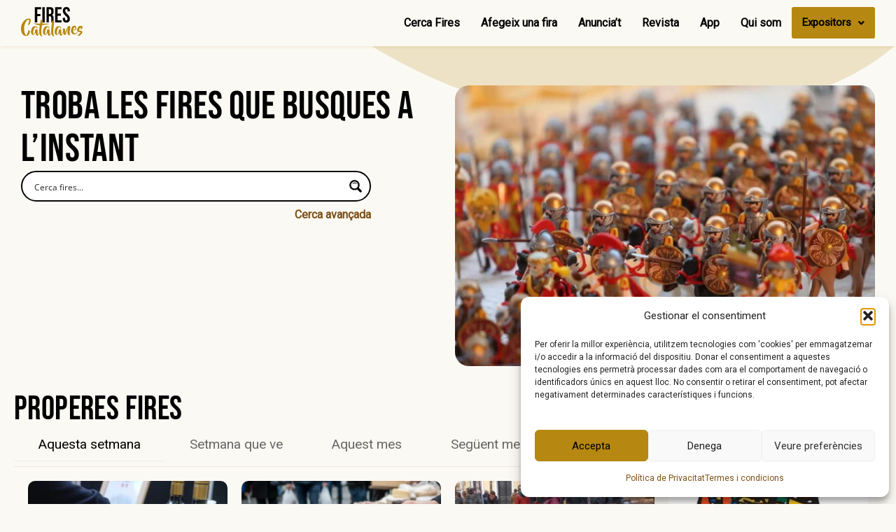

--- FILE ---
content_type: text/html; charset=UTF-8
request_url: https://firescatalanes.cat/?pg_user_page=albadomingo&pc_pvtpag=443&pc_utok=c446aa91eb
body_size: 73341
content:
<!DOCTYPE html>
<html lang="ca">
<head><script>(function(w,i,g){w[g]=w[g]||[];if(typeof w[g].push=='function')w[g].push(i)})
(window,'G-9CZW2ZZ63Y','google_tags_first_party');</script><script async src="/metrics/"></script>
			<script>
				window.dataLayer = window.dataLayer || [];
				function gtag(){dataLayer.push(arguments);}
				gtag('js', new Date());
				gtag('set', 'developer_id.dYzg1YT', true);
				gtag('config', 'G-9CZW2ZZ63Y');
			</script>
			
<meta charset="UTF-8">
<meta name="viewport" content="width=device-width, initial-scale=1">
	<link rel="profile" href="https://gmpg.org/xfn/11"> 
	<title>Fires Catalanes &#8211; Cercador de Fires i Mercats de Catalunya</title>
<link rel="preload" href="https://firescatalanes.cat/wp-content/astra-local-fonts/bebas-neue/JTUSjIg69CK48gW7PXoo9Wlhyw.woff2" as="font" type="font/woff2" crossorigin><meta name='robots' content='max-image-preview:large, max-snippet:-1, max-video-preview:-1' />
<!-- Google tag (gtag.js) consent mode dataLayer added by Site Kit -->
<script id="google_gtagjs-js-consent-mode-data-layer">
window.dataLayer = window.dataLayer || [];function gtag(){dataLayer.push(arguments);}
gtag('consent', 'default', {"ad_personalization":"denied","ad_storage":"denied","ad_user_data":"denied","analytics_storage":"denied","functionality_storage":"denied","security_storage":"denied","personalization_storage":"denied","region":["AT","BE","BG","CH","CY","CZ","DE","DK","EE","ES","FI","FR","GB","GR","HR","HU","IE","IS","IT","LI","LT","LU","LV","MT","NL","NO","PL","PT","RO","SE","SI","SK"],"wait_for_update":500});
window._googlesitekitConsentCategoryMap = {"statistics":["analytics_storage"],"marketing":["ad_storage","ad_user_data","ad_personalization"],"functional":["functionality_storage","security_storage"],"preferences":["personalization_storage"]};
window._googlesitekitConsents = {"ad_personalization":"denied","ad_storage":"denied","ad_user_data":"denied","analytics_storage":"denied","functionality_storage":"denied","security_storage":"denied","personalization_storage":"denied","region":["AT","BE","BG","CH","CY","CZ","DE","DK","EE","ES","FI","FR","GB","GR","HR","HU","IE","IS","IT","LI","LT","LU","LV","MT","NL","NO","PL","PT","RO","SE","SI","SK"],"wait_for_update":500};
</script>
<!-- End Google tag (gtag.js) consent mode dataLayer added by Site Kit -->
<link rel="canonical" href="https://firescatalanes.cat/">
<meta name="description" content="Descobreix 👉totes les fires, festes i mercats de Catalunya👈 a Fires Catalanes. L&#039;agenda 📅 més complerta i actualitzada per planificar les teves escapades. 📍">
<meta property="og:title" content="Fires Catalanes &#8211; Cercador de Fires i Mercats de Catalunya">
<meta property="og:type" content="website">
<meta property="og:image" content="https://firescatalanes.cat/wp-content/uploads/2025/01/anunci_firescatalanes-300x242.png">
<meta property="og:description" content="Descobreix 👉totes les fires, festes i mercats de Catalunya👈 a Fires Catalanes. L&#039;agenda 📅 més complerta i actualitzada per planificar les teves escapades. 📍">
<meta property="og:url" content="https://firescatalanes.cat/">
<meta property="og:locale" content="ca">
<meta property="og:site_name" content="Fires Catalanes">
<meta name="twitter:card" content="summary_large_image">
<meta name="twitter:image" content="https://firescatalanes.cat/wp-content/uploads/2025/01/anunci_firescatalanes-300x242.png">
<meta name="twitter:site" content="@firescatalanes">
<link rel='dns-prefetch' href='//static.addtoany.com' />
<link rel='dns-prefetch' href='//www.googletagmanager.com' />
<link rel="alternate" type="application/rss+xml" title="Fires Catalanes &raquo; Canal d&#039;informació" href="https://firescatalanes.cat/feed/" />
<link rel="alternate" type="application/rss+xml" title="Fires Catalanes &raquo; Canal dels comentaris" href="https://firescatalanes.cat/comments/feed/" />
<link rel="alternate" type="text/calendar" title="Fires Catalanes &raquo; Canal iCal" href="https://firescatalanes.cat/fires/?ical=1" />
<link rel="alternate" title="oEmbed (JSON)" type="application/json+oembed" href="https://firescatalanes.cat/wp-json/oembed/1.0/embed?url=https%3A%2F%2Ffirescatalanes.cat%2F" />
<link rel="alternate" title="oEmbed (XML)" type="text/xml+oembed" href="https://firescatalanes.cat/wp-json/oembed/1.0/embed?url=https%3A%2F%2Ffirescatalanes.cat%2F&#038;format=xml" />
<style id='wp-img-auto-sizes-contain-inline-css'>
img:is([sizes=auto i],[sizes^="auto," i]){contain-intrinsic-size:3000px 1500px}
/*# sourceURL=wp-img-auto-sizes-contain-inline-css */
</style>
<link rel='stylesheet' id='astra-theme-css-css' href='https://firescatalanes.cat/wp-content/themes/astra/assets/css/minified/main.min.css?ver=4.12.0' media='all' />
<style id='astra-theme-css-inline-css'>
:root{--ast-post-nav-space:0;--ast-container-default-xlg-padding:2.5em;--ast-container-default-lg-padding:2.5em;--ast-container-default-slg-padding:2em;--ast-container-default-md-padding:2.5em;--ast-container-default-sm-padding:2.5em;--ast-container-default-xs-padding:2.4em;--ast-container-default-xxs-padding:1.8em;--ast-code-block-background:#ECEFF3;--ast-comment-inputs-background:#F9FAFB;--ast-normal-container-width:1200px;--ast-narrow-container-width:750px;--ast-blog-title-font-weight:600;--ast-blog-meta-weight:600;--ast-global-color-primary:var(--ast-global-color-4);--ast-global-color-secondary:var(--ast-global-color-5);--ast-global-color-alternate-background:var(--ast-global-color-6);--ast-global-color-subtle-background:var(--ast-global-color-7);--ast-bg-style-guide:var( --ast-global-color-secondary,--ast-global-color-5 );--ast-shadow-style-guide:0px 0px 4px 0 #00000057;--ast-global-dark-bg-style:#fff;--ast-global-dark-lfs:#fbfbfb;--ast-widget-bg-color:#fafafa;--ast-wc-container-head-bg-color:#fbfbfb;--ast-title-layout-bg:#eeeeee;--ast-search-border-color:#e7e7e7;--ast-lifter-hover-bg:#e6e6e6;--ast-gallery-block-color:#000;--srfm-color-input-label:var(--ast-global-color-2);}html{font-size:100%;}a{color:#7c5017;}a:hover,a:focus{color:#7c5017;}body,button,input,select,textarea,.ast-button,.ast-custom-button{font-family:-apple-system,BlinkMacSystemFont,Segoe UI,Roboto,Oxygen-Sans,Ubuntu,Cantarell,Helvetica Neue,sans-serif;font-weight:400;font-size:16px;font-size:1rem;line-height:var(--ast-body-line-height,1.65);}blockquote{color:var(--ast-global-color-3);}h1,h2,h3,h4,h5,h6,.entry-content :where(h1,h2,h3,h4,h5,h6),.site-title,.site-title a{font-weight:600;}.ast-site-identity .site-title a{color:var(--ast-global-color-2);}.site-title{font-size:26px;font-size:1.625rem;display:block;}.site-header .site-description{font-size:15px;font-size:0.9375rem;display:none;}.entry-title{font-size:20px;font-size:1.25rem;}.ast-blog-single-element.ast-taxonomy-container a{font-size:14px;font-size:0.875rem;}.ast-blog-meta-container{font-size:13px;font-size:0.8125rem;}.archive .ast-article-post .ast-article-inner,.blog .ast-article-post .ast-article-inner,.archive .ast-article-post .ast-article-inner:hover,.blog .ast-article-post .ast-article-inner:hover{border-top-left-radius:6px;border-top-right-radius:6px;border-bottom-right-radius:6px;border-bottom-left-radius:6px;overflow:hidden;}h1,.entry-content :where(h1){font-size:36px;font-size:2.25rem;font-weight:600;font-family:'Bebas Neue',sans-serif;line-height:1.4em;}h2,.entry-content :where(h2){font-size:30px;font-size:1.875rem;font-weight:600;line-height:1.3em;}h3,.entry-content :where(h3){font-size:24px;font-size:1.5rem;font-weight:600;line-height:1.3em;}h4,.entry-content :where(h4){font-size:20px;font-size:1.25rem;line-height:1.2em;font-weight:600;}h5,.entry-content :where(h5){font-size:18px;font-size:1.125rem;line-height:1.2em;font-weight:600;}h6,.entry-content :where(h6){font-size:16px;font-size:1rem;line-height:1.25em;font-weight:600;}::selection{background-color:#7c5017;color:#ffffff;}body,h1,h2,h3,h4,h5,h6,.entry-title a,.entry-content :where(h1,h2,h3,h4,h5,h6){color:var(--ast-global-color-3);}.tagcloud a:hover,.tagcloud a:focus,.tagcloud a.current-item{color:#ffffff;border-color:#7c5017;background-color:#7c5017;}input:focus,input[type="text"]:focus,input[type="email"]:focus,input[type="url"]:focus,input[type="password"]:focus,input[type="reset"]:focus,input[type="search"]:focus,textarea:focus{border-color:#7c5017;}input[type="radio"]:checked,input[type=reset],input[type="checkbox"]:checked,input[type="checkbox"]:hover:checked,input[type="checkbox"]:focus:checked,input[type=range]::-webkit-slider-thumb{border-color:#7c5017;background-color:#7c5017;box-shadow:none;}.site-footer a:hover + .post-count,.site-footer a:focus + .post-count{background:#7c5017;border-color:#7c5017;}.single .nav-links .nav-previous,.single .nav-links .nav-next{color:#7c5017;}.entry-meta,.entry-meta *{line-height:1.45;color:#7c5017;font-weight:600;}.entry-meta a:not(.ast-button):hover,.entry-meta a:not(.ast-button):hover *,.entry-meta a:not(.ast-button):focus,.entry-meta a:not(.ast-button):focus *,.page-links > .page-link,.page-links .page-link:hover,.post-navigation a:hover{color:#7c5017;}#cat option,.secondary .calendar_wrap thead a,.secondary .calendar_wrap thead a:visited{color:#7c5017;}.secondary .calendar_wrap #today,.ast-progress-val span{background:#7c5017;}.secondary a:hover + .post-count,.secondary a:focus + .post-count{background:#7c5017;border-color:#7c5017;}.calendar_wrap #today > a{color:#ffffff;}.page-links .page-link,.single .post-navigation a{color:var(--ast-global-color-3);}.ast-search-menu-icon .search-form button.search-submit{padding:0 4px;}.ast-search-menu-icon form.search-form{padding-right:0;}.ast-search-menu-icon.slide-search input.search-field{width:0;}.ast-header-search .ast-search-menu-icon.ast-dropdown-active .search-form,.ast-header-search .ast-search-menu-icon.ast-dropdown-active .search-field:focus{transition:all 0.2s;}.search-form input.search-field:focus{outline:none;}.ast-search-menu-icon .search-form button.search-submit:focus,.ast-theme-transparent-header .ast-header-search .ast-dropdown-active .ast-icon,.ast-theme-transparent-header .ast-inline-search .search-field:focus .ast-icon{color:var(--ast-global-color-1);}.ast-header-search .slide-search .search-form{border:2px solid var(--ast-global-color-0);}.ast-header-search .slide-search .search-field{background-color:(--ast-global-dark-bg-style);}.ast-archive-title{color:var(--ast-global-color-2);}.widget-title{font-size:22px;font-size:1.375rem;color:var(--ast-global-color-2);}.ast-single-post .entry-content a,.ast-comment-content a:not(.ast-comment-edit-reply-wrap a){text-decoration:underline;}.ast-single-post .elementor-widget-button .elementor-button,.ast-single-post .entry-content .uagb-tab a,.ast-single-post .entry-content .uagb-ifb-cta a,.ast-single-post .entry-content .uabb-module-content a,.ast-single-post .entry-content .uagb-post-grid a,.ast-single-post .entry-content .uagb-timeline a,.ast-single-post .entry-content .uagb-toc__wrap a,.ast-single-post .entry-content .uagb-taxomony-box a,.entry-content .wp-block-latest-posts > li > a,.ast-single-post .entry-content .wp-block-file__button,a.ast-post-filter-single,.ast-single-post .ast-comment-content .comment-reply-link,.ast-single-post .ast-comment-content .comment-edit-link{text-decoration:none;}.ast-search-menu-icon.slide-search a:focus-visible:focus-visible,.astra-search-icon:focus-visible,#close:focus-visible,a:focus-visible,.ast-menu-toggle:focus-visible,.site .skip-link:focus-visible,.wp-block-loginout input:focus-visible,.wp-block-search.wp-block-search__button-inside .wp-block-search__inside-wrapper,.ast-header-navigation-arrow:focus-visible,.ast-orders-table__row .ast-orders-table__cell:focus-visible,a#ast-apply-coupon:focus-visible,#ast-apply-coupon:focus-visible,#close:focus-visible,.button.search-submit:focus-visible,#search_submit:focus,.normal-search:focus-visible,.ast-header-account-wrap:focus-visible,.astra-cart-drawer-close:focus,.ast-single-variation:focus,.ast-button:focus,.ast-builder-button-wrap:has(.ast-custom-button-link:focus),.ast-builder-button-wrap .ast-custom-button-link:focus{outline-style:dotted;outline-color:inherit;outline-width:thin;}input:focus,input[type="text"]:focus,input[type="email"]:focus,input[type="url"]:focus,input[type="password"]:focus,input[type="reset"]:focus,input[type="search"]:focus,input[type="number"]:focus,textarea:focus,.wp-block-search__input:focus,[data-section="section-header-mobile-trigger"] .ast-button-wrap .ast-mobile-menu-trigger-minimal:focus,.ast-mobile-popup-drawer.active .menu-toggle-close:focus,#ast-scroll-top:focus,#coupon_code:focus,#ast-coupon-code:focus{border-style:dotted;border-color:inherit;border-width:thin;}input{outline:none;}.ast-logo-title-inline .site-logo-img{padding-right:1em;}.site-logo-img img{ transition:all 0.2s linear;}body .ast-oembed-container *{position:absolute;top:0;width:100%;height:100%;left:0;}body .wp-block-embed-pocket-casts .ast-oembed-container *{position:unset;}.ast-single-post-featured-section + article {margin-top: 2em;}.site-content .ast-single-post-featured-section img {width: 100%;overflow: hidden;object-fit: cover;}.ast-separate-container .site-content .ast-single-post-featured-section + article {margin-top: -80px;z-index: 9;position: relative;border-radius: 4px;}@media (min-width: 922px) {.ast-no-sidebar .site-content .ast-article-image-container--wide {margin-left: -120px;margin-right: -120px;max-width: unset;width: unset;}.ast-left-sidebar .site-content .ast-article-image-container--wide,.ast-right-sidebar .site-content .ast-article-image-container--wide {margin-left: -10px;margin-right: -10px;}.site-content .ast-article-image-container--full {margin-left: calc( -50vw + 50%);margin-right: calc( -50vw + 50%);max-width: 100vw;width: 100vw;}.ast-left-sidebar .site-content .ast-article-image-container--full,.ast-right-sidebar .site-content .ast-article-image-container--full {margin-left: -10px;margin-right: -10px;max-width: inherit;width: auto;}}.site > .ast-single-related-posts-container {margin-top: 0;}@media (min-width: 922px) {.ast-desktop .ast-container--narrow {max-width: var(--ast-narrow-container-width);margin: 0 auto;}}.ast-page-builder-template .hentry {margin: 0;}.ast-page-builder-template .site-content > .ast-container {max-width: 100%;padding: 0;}.ast-page-builder-template .site .site-content #primary {padding: 0;margin: 0;}.ast-page-builder-template .no-results {text-align: center;margin: 4em auto;}.ast-page-builder-template .ast-pagination {padding: 2em;}.ast-page-builder-template .entry-header.ast-no-title.ast-no-thumbnail {margin-top: 0;}.ast-page-builder-template .entry-header.ast-header-without-markup {margin-top: 0;margin-bottom: 0;}.ast-page-builder-template .entry-header.ast-no-title.ast-no-meta {margin-bottom: 0;}.ast-page-builder-template.single .post-navigation {padding-bottom: 2em;}.ast-page-builder-template.single-post .site-content > .ast-container {max-width: 100%;}.ast-page-builder-template .entry-header {margin-top: 2em;margin-left: auto;margin-right: auto;}.ast-page-builder-template .ast-archive-description {margin: 2em auto 0;padding-left: 20px;padding-right: 20px;}.ast-page-builder-template .ast-row {margin-left: 0;margin-right: 0;}.single.ast-page-builder-template .entry-header + .entry-content,.single.ast-page-builder-template .ast-single-entry-banner + .site-content article .entry-content {margin-bottom: 2em;}@media(min-width: 921px) {.ast-page-builder-template.archive.ast-right-sidebar .ast-row article,.ast-page-builder-template.archive.ast-left-sidebar .ast-row article {padding-left: 0;padding-right: 0;}}input[type="text"],input[type="number"],input[type="email"],input[type="url"],input[type="password"],input[type="search"],input[type=reset],input[type=tel],input[type=date],select,textarea{font-size:16px;font-style:normal;font-weight:400;line-height:24px;width:100%;padding:12px 16px;border-radius:4px;box-shadow:0px 1px 2px 0px rgba(0,0,0,0.05);color:var(--ast-form-input-text,#475569);}input[type="text"],input[type="number"],input[type="email"],input[type="url"],input[type="password"],input[type="search"],input[type=reset],input[type=tel],input[type=date],select{height:40px;}input[type="date"]{border-width:1px;border-style:solid;border-color:var(--ast-border-color);background:var( --ast-global-color-secondary,--ast-global-color-5 );}input[type="text"]:focus,input[type="number"]:focus,input[type="email"]:focus,input[type="url"]:focus,input[type="password"]:focus,input[type="search"]:focus,input[type=reset]:focus,input[type="tel"]:focus,input[type="date"]:focus,select:focus,textarea:focus{border-color:#046BD2;box-shadow:none;outline:none;color:var(--ast-form-input-focus-text,#475569);}label,legend{color:#111827;font-size:14px;font-style:normal;font-weight:500;line-height:20px;}select{padding:6px 10px;}fieldset{padding:30px;border-radius:4px;}button,.ast-button,.button,input[type="button"],input[type="reset"],input[type="submit"]{border-radius:4px;box-shadow:0px 1px 2px 0px rgba(0,0,0,0.05);}:root{--ast-comment-inputs-background:#FFF;}::placeholder{color:var(--ast-form-field-color,#9CA3AF);}::-ms-input-placeholder{color:var(--ast-form-field-color,#9CA3AF);}.wpcf7 input.wpcf7-form-control:not([type=submit]),.wpcf7 textarea.wpcf7-form-control{padding:12px 16px;}.wpcf7 select.wpcf7-form-control{padding:6px 10px;}.wpcf7 input.wpcf7-form-control:not([type=submit]):focus,.wpcf7 select.wpcf7-form-control:focus,.wpcf7 textarea.wpcf7-form-control:focus{border-style:disable;border-color:#046BD2;border-width:thin;box-shadow:none;outline:none;color:var(--ast-form-input-focus-text,#475569);}.wpcf7 .wpcf7-not-valid-tip{color:#DC2626;font-size:14px;font-weight:400;line-height:20px;margin-top:8px;}.wpcf7 input[type=file].wpcf7-form-control{font-size:16px;font-style:normal;font-weight:400;line-height:24px;width:100%;padding:12px 16px;border-radius:4px;box-shadow:0px 1px 2px 0px rgba(0,0,0,0.05);color:var(--ast-form-input-text,#475569);}@media (max-width:921.9px){#ast-desktop-header{display:none;}}@media (min-width:922px){#ast-mobile-header{display:none;}}.wp-block-buttons.aligncenter{justify-content:center;}@media (max-width:921px){.ast-theme-transparent-header #primary,.ast-theme-transparent-header #secondary{padding:0;}}@media (max-width:921px){.ast-plain-container.ast-no-sidebar #primary{padding:0;}}.ast-plain-container.ast-no-sidebar #primary{margin-top:0;margin-bottom:0;}.wp-block-button.is-style-outline .wp-block-button__link{border-color:#7c5017;}div.wp-block-button.is-style-outline > .wp-block-button__link:not(.has-text-color),div.wp-block-button.wp-block-button__link.is-style-outline:not(.has-text-color){color:#7c5017;}.wp-block-button.is-style-outline .wp-block-button__link:hover,.wp-block-buttons .wp-block-button.is-style-outline .wp-block-button__link:focus,.wp-block-buttons .wp-block-button.is-style-outline > .wp-block-button__link:not(.has-text-color):hover,.wp-block-buttons .wp-block-button.wp-block-button__link.is-style-outline:not(.has-text-color):hover{color:#ffffff;background-color:#7c5017;border-color:#7c5017;}.post-page-numbers.current .page-link,.ast-pagination .page-numbers.current{color:#ffffff;border-color:#7c5017;background-color:#7c5017;}.wp-block-buttons .wp-block-button.is-style-outline .wp-block-button__link.wp-element-button,.ast-outline-button,.wp-block-uagb-buttons-child .uagb-buttons-repeater.ast-outline-button{border-color:#7c5017;border-top-width:2px;border-right-width:2px;border-bottom-width:2px;border-left-width:2px;font-family:inherit;font-weight:500;font-size:16px;font-size:1rem;line-height:1em;padding-top:13px;padding-right:30px;padding-bottom:13px;padding-left:30px;}.wp-block-buttons .wp-block-button.is-style-outline > .wp-block-button__link:not(.has-text-color),.wp-block-buttons .wp-block-button.wp-block-button__link.is-style-outline:not(.has-text-color),.ast-outline-button{color:#7c5017;}.wp-block-button.is-style-outline .wp-block-button__link:hover,.wp-block-buttons .wp-block-button.is-style-outline .wp-block-button__link:focus,.wp-block-buttons .wp-block-button.is-style-outline > .wp-block-button__link:not(.has-text-color):hover,.wp-block-buttons .wp-block-button.wp-block-button__link.is-style-outline:not(.has-text-color):hover,.ast-outline-button:hover,.ast-outline-button:focus,.wp-block-uagb-buttons-child .uagb-buttons-repeater.ast-outline-button:hover,.wp-block-uagb-buttons-child .uagb-buttons-repeater.ast-outline-button:focus{color:#ffffff;background-color:#7c5017;border-color:#7c5017;}.ast-single-post .entry-content a.ast-outline-button,.ast-single-post .entry-content .is-style-outline>.wp-block-button__link{text-decoration:none;}.wp-block-button .wp-block-button__link.wp-element-button.is-style-outline:not(.has-background),.wp-block-button.is-style-outline>.wp-block-button__link.wp-element-button:not(.has-background),.ast-outline-button{background-color:transparent;}.uagb-buttons-repeater.ast-outline-button{border-radius:9999px;}@media (max-width:921px){.wp-block-buttons .wp-block-button.is-style-outline .wp-block-button__link.wp-element-button,.ast-outline-button,.wp-block-uagb-buttons-child .uagb-buttons-repeater.ast-outline-button{padding-top:12px;padding-right:28px;padding-bottom:12px;padding-left:28px;}}@media (max-width:544px){.wp-block-buttons .wp-block-button.is-style-outline .wp-block-button__link.wp-element-button,.ast-outline-button,.wp-block-uagb-buttons-child .uagb-buttons-repeater.ast-outline-button{padding-top:10px;padding-right:24px;padding-bottom:10px;padding-left:24px;}}.entry-content[data-ast-blocks-layout] > figure{margin-bottom:1em;}h1.widget-title{font-weight:600;}h2.widget-title{font-weight:600;}h3.widget-title{font-weight:600;}#page{display:flex;flex-direction:column;min-height:100vh;}.ast-404-layout-1 h1.page-title{color:var(--ast-global-color-2);}.single .post-navigation a{line-height:1em;height:inherit;}.error-404 .page-sub-title{font-size:1.5rem;font-weight:inherit;}.search .site-content .content-area .search-form{margin-bottom:0;}#page .site-content{flex-grow:1;}.widget{margin-bottom:1.25em;}#secondary li{line-height:1.5em;}#secondary .wp-block-group h2{margin-bottom:0.7em;}#secondary h2{font-size:1.7rem;}.ast-separate-container .ast-article-post,.ast-separate-container .ast-article-single,.ast-separate-container .comment-respond{padding:3em;}.ast-separate-container .ast-article-single .ast-article-single{padding:0;}.ast-article-single .wp-block-post-template-is-layout-grid{padding-left:0;}.ast-separate-container .comments-title,.ast-narrow-container .comments-title{padding:1.5em 2em;}.ast-page-builder-template .comment-form-textarea,.ast-comment-formwrap .ast-grid-common-col{padding:0;}.ast-comment-formwrap{padding:0;display:inline-flex;column-gap:20px;width:100%;margin-left:0;margin-right:0;}.comments-area textarea#comment:focus,.comments-area textarea#comment:active,.comments-area .ast-comment-formwrap input[type="text"]:focus,.comments-area .ast-comment-formwrap input[type="text"]:active {box-shadow:none;outline:none;}.archive.ast-page-builder-template .entry-header{margin-top:2em;}.ast-page-builder-template .ast-comment-formwrap{width:100%;}.entry-title{margin-bottom:0.6em;}.ast-archive-description p{font-size:inherit;font-weight:inherit;line-height:inherit;}.ast-separate-container .ast-comment-list li.depth-1,.hentry{margin-bottom:1.5em;}.site-content section.ast-archive-description{margin-bottom:2em;}@media (min-width:921px){.ast-left-sidebar.ast-page-builder-template #secondary,.archive.ast-right-sidebar.ast-page-builder-template .site-main{padding-left:20px;padding-right:20px;}}@media (max-width:544px){.ast-comment-formwrap.ast-row{column-gap:10px;display:inline-block;}#ast-commentform .ast-grid-common-col{position:relative;width:100%;}}@media (min-width:1201px){.ast-separate-container .ast-article-post,.ast-separate-container .ast-article-single,.ast-separate-container .ast-author-box,.ast-separate-container .ast-404-layout-1,.ast-separate-container .no-results{padding:3em;}}@media (max-width:921px){.ast-left-sidebar #content > .ast-container{display:flex;flex-direction:column-reverse;width:100%;}}@media (min-width:922px){.ast-separate-container.ast-right-sidebar #primary,.ast-separate-container.ast-left-sidebar #primary{border:0;}.search-no-results.ast-separate-container #primary{margin-bottom:4em;}}.wp-block-button .wp-block-button__link{color:#ffffff;}.wp-block-button .wp-block-button__link:hover,.wp-block-button .wp-block-button__link:focus{color:#ffffff;background-color:#7c5017;border-color:#7c5017;}.elementor-widget-heading h1.elementor-heading-title{line-height:1.4em;}.elementor-widget-heading h2.elementor-heading-title{line-height:1.3em;}.elementor-widget-heading h3.elementor-heading-title{line-height:1.3em;}.elementor-widget-heading h4.elementor-heading-title{line-height:1.2em;}.elementor-widget-heading h5.elementor-heading-title{line-height:1.2em;}.elementor-widget-heading h6.elementor-heading-title{line-height:1.25em;}.wp-block-button .wp-block-button__link,.wp-block-search .wp-block-search__button,body .wp-block-file .wp-block-file__button{border-color:#7c5017;background-color:#7c5017;color:#ffffff;font-family:inherit;font-weight:500;line-height:1em;font-size:16px;font-size:1rem;padding-top:15px;padding-right:30px;padding-bottom:15px;padding-left:30px;}.ast-single-post .entry-content .wp-block-button .wp-block-button__link,.ast-single-post .entry-content .wp-block-search .wp-block-search__button,body .entry-content .wp-block-file .wp-block-file__button{text-decoration:none;}@media (max-width:921px){.wp-block-button .wp-block-button__link,.wp-block-search .wp-block-search__button,body .wp-block-file .wp-block-file__button{padding-top:14px;padding-right:28px;padding-bottom:14px;padding-left:28px;}}@media (max-width:544px){.wp-block-button .wp-block-button__link,.wp-block-search .wp-block-search__button,body .wp-block-file .wp-block-file__button{padding-top:12px;padding-right:24px;padding-bottom:12px;padding-left:24px;}}.menu-toggle,button,.ast-button,.ast-custom-button,.button,input#submit,input[type="button"],input[type="submit"],input[type="reset"],#comments .submit,.search .search-submit,form[CLASS*="wp-block-search__"].wp-block-search .wp-block-search__inside-wrapper .wp-block-search__button,body .wp-block-file .wp-block-file__button,.search .search-submit{border-style:solid;border-top-width:0;border-right-width:0;border-left-width:0;border-bottom-width:0;color:#ffffff;border-color:#7c5017;background-color:#7c5017;padding-top:15px;padding-right:30px;padding-bottom:15px;padding-left:30px;font-family:inherit;font-weight:500;font-size:16px;font-size:1rem;line-height:1em;}button:focus,.menu-toggle:hover,button:hover,.ast-button:hover,.ast-custom-button:hover .button:hover,.ast-custom-button:hover ,input[type=reset]:hover,input[type=reset]:focus,input#submit:hover,input#submit:focus,input[type="button"]:hover,input[type="button"]:focus,input[type="submit"]:hover,input[type="submit"]:focus,form[CLASS*="wp-block-search__"].wp-block-search .wp-block-search__inside-wrapper .wp-block-search__button:hover,form[CLASS*="wp-block-search__"].wp-block-search .wp-block-search__inside-wrapper .wp-block-search__button:focus,body .wp-block-file .wp-block-file__button:hover,body .wp-block-file .wp-block-file__button:focus{color:#ffffff;background-color:#7c5017;border-color:#7c5017;}form[CLASS*="wp-block-search__"].wp-block-search .wp-block-search__inside-wrapper .wp-block-search__button.has-icon{padding-top:calc(15px - 3px);padding-right:calc(30px - 3px);padding-bottom:calc(15px - 3px);padding-left:calc(30px - 3px);}@media (max-width:921px){.menu-toggle,button,.ast-button,.ast-custom-button,.button,input#submit,input[type="button"],input[type="submit"],input[type="reset"],#comments .submit,.search .search-submit,form[CLASS*="wp-block-search__"].wp-block-search .wp-block-search__inside-wrapper .wp-block-search__button,body .wp-block-file .wp-block-file__button,.search .search-submit{padding-top:14px;padding-right:28px;padding-bottom:14px;padding-left:28px;}}@media (max-width:544px){.menu-toggle,button,.ast-button,.ast-custom-button,.button,input#submit,input[type="button"],input[type="submit"],input[type="reset"],#comments .submit,.search .search-submit,form[CLASS*="wp-block-search__"].wp-block-search .wp-block-search__inside-wrapper .wp-block-search__button,body .wp-block-file .wp-block-file__button,.search .search-submit{padding-top:12px;padding-right:24px;padding-bottom:12px;padding-left:24px;}}@media (max-width:921px){.ast-mobile-header-stack .main-header-bar .ast-search-menu-icon{display:inline-block;}.ast-header-break-point.ast-header-custom-item-outside .ast-mobile-header-stack .main-header-bar .ast-search-icon{margin:0;}.ast-comment-avatar-wrap img{max-width:2.5em;}.ast-comment-meta{padding:0 1.8888em 1.3333em;}}@media (min-width:544px){.ast-container{max-width:100%;}}@media (max-width:544px){.ast-separate-container .ast-article-post,.ast-separate-container .ast-article-single,.ast-separate-container .comments-title,.ast-separate-container .ast-archive-description{padding:1.5em 1em;}.ast-separate-container #content .ast-container{padding-left:0.54em;padding-right:0.54em;}.ast-separate-container .ast-comment-list .bypostauthor{padding:.5em;}.ast-search-menu-icon.ast-dropdown-active .search-field{width:170px;}} #ast-mobile-header .ast-site-header-cart-li a{pointer-events:none;}.ast-separate-container{background-color:var(--ast-global-color-5);background-image:none;}@media (max-width:921px){.site-title{display:block;}.site-header .site-description{display:none;}h1,.entry-content :where(h1){font-size:30px;font-size:1.875rem;}h2,.entry-content :where(h2){font-size:25px;font-size:1.5625rem;}h3,.entry-content :where(h3){font-size:20px;font-size:1.25rem;}}@media (max-width:544px){.site-title{display:block;}.site-header .site-description{display:none;}h1,.entry-content :where(h1){font-size:30px;font-size:1.875rem;}h2,.entry-content :where(h2){font-size:25px;font-size:1.5625rem;}h3,.entry-content :where(h3){font-size:20px;font-size:1.25rem;}}@media (max-width:921px){html{font-size:91.2%;}}@media (max-width:544px){html{font-size:91.2%;}}@media (min-width:922px){.ast-container{max-width:1240px;}}@media (min-width:922px){.site-content .ast-container{display:flex;}}@media (max-width:921px){.site-content .ast-container{flex-direction:column;}}.entry-content :where(h1,h2,h3,h4,h5,h6){clear:none;}@media (min-width:922px){.main-header-menu .sub-menu .menu-item.ast-left-align-sub-menu:hover > .sub-menu,.main-header-menu .sub-menu .menu-item.ast-left-align-sub-menu.focus > .sub-menu{margin-left:-0px;}}.entry-content li > p{margin-bottom:0;}.site .comments-area{padding-bottom:2em;margin-top:2em;}.wp-block-file {display: flex;align-items: center;flex-wrap: wrap;justify-content: space-between;}.wp-block-pullquote {border: none;}.wp-block-pullquote blockquote::before {content: "\201D";font-family: "Helvetica",sans-serif;display: flex;transform: rotate( 180deg );font-size: 6rem;font-style: normal;line-height: 1;font-weight: bold;align-items: center;justify-content: center;}.has-text-align-right > blockquote::before {justify-content: flex-start;}.has-text-align-left > blockquote::before {justify-content: flex-end;}figure.wp-block-pullquote.is-style-solid-color blockquote {max-width: 100%;text-align: inherit;}:root {--wp--custom--ast-default-block-top-padding: 3em;--wp--custom--ast-default-block-right-padding: 3em;--wp--custom--ast-default-block-bottom-padding: 3em;--wp--custom--ast-default-block-left-padding: 3em;--wp--custom--ast-container-width: 1200px;--wp--custom--ast-content-width-size: 1200px;--wp--custom--ast-wide-width-size: calc(1200px + var(--wp--custom--ast-default-block-left-padding) + var(--wp--custom--ast-default-block-right-padding));}.ast-narrow-container {--wp--custom--ast-content-width-size: 750px;--wp--custom--ast-wide-width-size: 750px;}@media(max-width: 921px) {:root {--wp--custom--ast-default-block-top-padding: 3em;--wp--custom--ast-default-block-right-padding: 2em;--wp--custom--ast-default-block-bottom-padding: 3em;--wp--custom--ast-default-block-left-padding: 2em;}}@media(max-width: 544px) {:root {--wp--custom--ast-default-block-top-padding: 3em;--wp--custom--ast-default-block-right-padding: 1.5em;--wp--custom--ast-default-block-bottom-padding: 3em;--wp--custom--ast-default-block-left-padding: 1.5em;}}.entry-content > .wp-block-group,.entry-content > .wp-block-cover,.entry-content > .wp-block-columns {padding-top: var(--wp--custom--ast-default-block-top-padding);padding-right: var(--wp--custom--ast-default-block-right-padding);padding-bottom: var(--wp--custom--ast-default-block-bottom-padding);padding-left: var(--wp--custom--ast-default-block-left-padding);}.ast-plain-container.ast-no-sidebar .entry-content > .alignfull,.ast-page-builder-template .ast-no-sidebar .entry-content > .alignfull {margin-left: calc( -50vw + 50%);margin-right: calc( -50vw + 50%);max-width: 100vw;width: 100vw;}.ast-plain-container.ast-no-sidebar .entry-content .alignfull .alignfull,.ast-page-builder-template.ast-no-sidebar .entry-content .alignfull .alignfull,.ast-plain-container.ast-no-sidebar .entry-content .alignfull .alignwide,.ast-page-builder-template.ast-no-sidebar .entry-content .alignfull .alignwide,.ast-plain-container.ast-no-sidebar .entry-content .alignwide .alignfull,.ast-page-builder-template.ast-no-sidebar .entry-content .alignwide .alignfull,.ast-plain-container.ast-no-sidebar .entry-content .alignwide .alignwide,.ast-page-builder-template.ast-no-sidebar .entry-content .alignwide .alignwide,.ast-plain-container.ast-no-sidebar .entry-content .wp-block-column .alignfull,.ast-page-builder-template.ast-no-sidebar .entry-content .wp-block-column .alignfull,.ast-plain-container.ast-no-sidebar .entry-content .wp-block-column .alignwide,.ast-page-builder-template.ast-no-sidebar .entry-content .wp-block-column .alignwide {margin-left: auto;margin-right: auto;width: 100%;}[data-ast-blocks-layout] .wp-block-separator:not(.is-style-dots) {height: 0;}[data-ast-blocks-layout] .wp-block-separator {margin: 20px auto;}[data-ast-blocks-layout] .wp-block-separator:not(.is-style-wide):not(.is-style-dots) {max-width: 100px;}[data-ast-blocks-layout] .wp-block-separator.has-background {padding: 0;}.entry-content[data-ast-blocks-layout] > * {max-width: var(--wp--custom--ast-content-width-size);margin-left: auto;margin-right: auto;}.entry-content[data-ast-blocks-layout] > .alignwide {max-width: var(--wp--custom--ast-wide-width-size);}.entry-content[data-ast-blocks-layout] .alignfull {max-width: none;}.entry-content .wp-block-columns {margin-bottom: 0;}blockquote {margin: 1.5em;border-color: rgba(0,0,0,0.05);}.wp-block-quote:not(.has-text-align-right):not(.has-text-align-center) {border-left: 5px solid rgba(0,0,0,0.05);}.has-text-align-right > blockquote,blockquote.has-text-align-right {border-right: 5px solid rgba(0,0,0,0.05);}.has-text-align-left > blockquote,blockquote.has-text-align-left {border-left: 5px solid rgba(0,0,0,0.05);}.wp-block-site-tagline,.wp-block-latest-posts .read-more {margin-top: 15px;}.wp-block-loginout p label {display: block;}.wp-block-loginout p:not(.login-remember):not(.login-submit) input {width: 100%;}.wp-block-loginout input:focus {border-color: transparent;}.wp-block-loginout input:focus {outline: thin dotted;}.entry-content .wp-block-media-text .wp-block-media-text__content {padding: 0 0 0 8%;}.entry-content .wp-block-media-text.has-media-on-the-right .wp-block-media-text__content {padding: 0 8% 0 0;}.entry-content .wp-block-media-text.has-background .wp-block-media-text__content {padding: 8%;}.entry-content .wp-block-cover:not([class*="background-color"]):not(.has-text-color.has-link-color) .wp-block-cover__inner-container,.entry-content .wp-block-cover:not([class*="background-color"]) .wp-block-cover-image-text,.entry-content .wp-block-cover:not([class*="background-color"]) .wp-block-cover-text,.entry-content .wp-block-cover-image:not([class*="background-color"]) .wp-block-cover__inner-container,.entry-content .wp-block-cover-image:not([class*="background-color"]) .wp-block-cover-image-text,.entry-content .wp-block-cover-image:not([class*="background-color"]) .wp-block-cover-text {color: var(--ast-global-color-primary,var(--ast-global-color-5));}.wp-block-loginout .login-remember input {width: 1.1rem;height: 1.1rem;margin: 0 5px 4px 0;vertical-align: middle;}.wp-block-latest-posts > li > *:first-child,.wp-block-latest-posts:not(.is-grid) > li:first-child {margin-top: 0;}.entry-content > .wp-block-buttons,.entry-content > .wp-block-uagb-buttons {margin-bottom: 1.5em;}.wp-block-search__inside-wrapper .wp-block-search__input {padding: 0 10px;color: var(--ast-global-color-3);background: var(--ast-global-color-primary,var(--ast-global-color-5));border-color: var(--ast-border-color);}.wp-block-latest-posts .read-more {margin-bottom: 1.5em;}.wp-block-search__no-button .wp-block-search__inside-wrapper .wp-block-search__input {padding-top: 5px;padding-bottom: 5px;}.wp-block-latest-posts .wp-block-latest-posts__post-date,.wp-block-latest-posts .wp-block-latest-posts__post-author {font-size: 1rem;}.wp-block-latest-posts > li > *,.wp-block-latest-posts:not(.is-grid) > li {margin-top: 12px;margin-bottom: 12px;}.ast-page-builder-template .entry-content[data-ast-blocks-layout] > .alignwide:where(:not(.uagb-is-root-container):not(.spectra-is-root-container)) > * {max-width: var(--wp--custom--ast-wide-width-size);}.ast-page-builder-template .entry-content[data-ast-blocks-layout] > .inherit-container-width > *,.ast-page-builder-template .entry-content[data-ast-blocks-layout] > *:not(.wp-block-group):where(:not(.uagb-is-root-container):not(.spectra-is-root-container)) > *,.entry-content[data-ast-blocks-layout] > .wp-block-cover .wp-block-cover__inner-container {max-width: none ;margin-left: auto;margin-right: auto;}.ast-page-builder-template .entry-content[data-ast-blocks-layout] > *,.ast-page-builder-template .entry-content[data-ast-blocks-layout] > .alignfull:where(:not(.wp-block-group):not(.uagb-is-root-container):not(.spectra-is-root-container)) > * {max-width: none;}.entry-content[data-ast-blocks-layout] .wp-block-cover:not(.alignleft):not(.alignright) {width: auto;}@media(max-width: 1200px) {.ast-separate-container .entry-content > .alignfull,.ast-separate-container .entry-content[data-ast-blocks-layout] > .alignwide,.ast-plain-container .entry-content[data-ast-blocks-layout] > .alignwide,.ast-plain-container .entry-content .alignfull {margin-left: calc(-1 * min(var(--ast-container-default-xlg-padding),20px)) ;margin-right: calc(-1 * min(var(--ast-container-default-xlg-padding),20px));}}@media(min-width: 1201px) {.ast-separate-container .entry-content > .alignfull {margin-left: calc(-1 * var(--ast-container-default-xlg-padding) );margin-right: calc(-1 * var(--ast-container-default-xlg-padding) );}.ast-separate-container .entry-content[data-ast-blocks-layout] > .alignwide,.ast-plain-container .entry-content[data-ast-blocks-layout] > .alignwide {margin-left: auto;margin-right: auto;}}@media(min-width: 921px) {.ast-separate-container .entry-content .wp-block-group.alignwide:not(.inherit-container-width) > :where(:not(.alignleft):not(.alignright)),.ast-plain-container .entry-content .wp-block-group.alignwide:not(.inherit-container-width) > :where(:not(.alignleft):not(.alignright)) {max-width: calc( var(--wp--custom--ast-content-width-size) + 80px );}.ast-plain-container.ast-right-sidebar .entry-content[data-ast-blocks-layout] .alignfull,.ast-plain-container.ast-left-sidebar .entry-content[data-ast-blocks-layout] .alignfull {margin-left: -60px;margin-right: -60px;}}@media(min-width: 544px) {.entry-content > .alignleft {margin-right: 20px;}.entry-content > .alignright {margin-left: 20px;}}@media (max-width:544px){.wp-block-columns .wp-block-column:not(:last-child){margin-bottom:20px;}.wp-block-latest-posts{margin:0;}}@media( max-width: 600px ) {.entry-content .wp-block-media-text .wp-block-media-text__content,.entry-content .wp-block-media-text.has-media-on-the-right .wp-block-media-text__content {padding: 8% 0 0;}.entry-content .wp-block-media-text.has-background .wp-block-media-text__content {padding: 8%;}}.ast-page-builder-template .entry-header {padding-left: 0;}.ast-narrow-container .site-content .wp-block-uagb-image--align-full .wp-block-uagb-image__figure {max-width: 100%;margin-left: auto;margin-right: auto;}.entry-content ul,.entry-content ol {padding: revert;margin: revert;padding-left: 20px;}:root .has-ast-global-color-0-color{color:var(--ast-global-color-0);}:root .has-ast-global-color-0-background-color{background-color:var(--ast-global-color-0);}:root .wp-block-button .has-ast-global-color-0-color{color:var(--ast-global-color-0);}:root .wp-block-button .has-ast-global-color-0-background-color{background-color:var(--ast-global-color-0);}:root .has-ast-global-color-1-color{color:var(--ast-global-color-1);}:root .has-ast-global-color-1-background-color{background-color:var(--ast-global-color-1);}:root .wp-block-button .has-ast-global-color-1-color{color:var(--ast-global-color-1);}:root .wp-block-button .has-ast-global-color-1-background-color{background-color:var(--ast-global-color-1);}:root .has-ast-global-color-2-color{color:var(--ast-global-color-2);}:root .has-ast-global-color-2-background-color{background-color:var(--ast-global-color-2);}:root .wp-block-button .has-ast-global-color-2-color{color:var(--ast-global-color-2);}:root .wp-block-button .has-ast-global-color-2-background-color{background-color:var(--ast-global-color-2);}:root .has-ast-global-color-3-color{color:var(--ast-global-color-3);}:root .has-ast-global-color-3-background-color{background-color:var(--ast-global-color-3);}:root .wp-block-button .has-ast-global-color-3-color{color:var(--ast-global-color-3);}:root .wp-block-button .has-ast-global-color-3-background-color{background-color:var(--ast-global-color-3);}:root .has-ast-global-color-4-color{color:var(--ast-global-color-4);}:root .has-ast-global-color-4-background-color{background-color:var(--ast-global-color-4);}:root .wp-block-button .has-ast-global-color-4-color{color:var(--ast-global-color-4);}:root .wp-block-button .has-ast-global-color-4-background-color{background-color:var(--ast-global-color-4);}:root .has-ast-global-color-5-color{color:var(--ast-global-color-5);}:root .has-ast-global-color-5-background-color{background-color:var(--ast-global-color-5);}:root .wp-block-button .has-ast-global-color-5-color{color:var(--ast-global-color-5);}:root .wp-block-button .has-ast-global-color-5-background-color{background-color:var(--ast-global-color-5);}:root .has-ast-global-color-6-color{color:var(--ast-global-color-6);}:root .has-ast-global-color-6-background-color{background-color:var(--ast-global-color-6);}:root .wp-block-button .has-ast-global-color-6-color{color:var(--ast-global-color-6);}:root .wp-block-button .has-ast-global-color-6-background-color{background-color:var(--ast-global-color-6);}:root .has-ast-global-color-7-color{color:var(--ast-global-color-7);}:root .has-ast-global-color-7-background-color{background-color:var(--ast-global-color-7);}:root .wp-block-button .has-ast-global-color-7-color{color:var(--ast-global-color-7);}:root .wp-block-button .has-ast-global-color-7-background-color{background-color:var(--ast-global-color-7);}:root .has-ast-global-color-8-color{color:var(--ast-global-color-8);}:root .has-ast-global-color-8-background-color{background-color:var(--ast-global-color-8);}:root .wp-block-button .has-ast-global-color-8-color{color:var(--ast-global-color-8);}:root .wp-block-button .has-ast-global-color-8-background-color{background-color:var(--ast-global-color-8);}:root{--ast-global-color-0:#046bd2;--ast-global-color-1:#045cb4;--ast-global-color-2:#1e293b;--ast-global-color-3:#334155;--ast-global-color-4:#FFFFFF;--ast-global-color-5:#F0F5FA;--ast-global-color-6:#111111;--ast-global-color-7:#D1D5DB;--ast-global-color-8:#111111;}:root {--ast-border-color : var(--ast-global-color-7);}.ast-single-entry-banner {-js-display: flex;display: flex;flex-direction: column;justify-content: center;text-align: center;position: relative;background: var(--ast-title-layout-bg);}.ast-single-entry-banner[data-banner-layout="layout-1"] {max-width: 1200px;background: inherit;padding: 20px 0;}.ast-single-entry-banner[data-banner-width-type="custom"] {margin: 0 auto;width: 100%;}.ast-single-entry-banner + .site-content .entry-header {margin-bottom: 0;}.site .ast-author-avatar {--ast-author-avatar-size: ;}a.ast-underline-text {text-decoration: underline;}.ast-container > .ast-terms-link {position: relative;display: block;}a.ast-button.ast-badge-tax {padding: 4px 8px;border-radius: 3px;font-size: inherit;}header.entry-header{text-align:left;}header.entry-header .entry-title{font-weight:600;font-size:32px;font-size:2rem;}header.entry-header > *:not(:last-child){margin-bottom:10px;}header.entry-header .post-thumb-img-content{text-align:center;}header.entry-header .post-thumb img,.ast-single-post-featured-section.post-thumb img{aspect-ratio:16/9;width:100%;height:100%;}@media (max-width:921px){header.entry-header{text-align:left;}}@media (max-width:544px){header.entry-header{text-align:left;}}.ast-archive-entry-banner {-js-display: flex;display: flex;flex-direction: column;justify-content: center;text-align: center;position: relative;background: var(--ast-title-layout-bg);}.ast-archive-entry-banner[data-banner-width-type="custom"] {margin: 0 auto;width: 100%;}.ast-archive-entry-banner[data-banner-layout="layout-1"] {background: inherit;padding: 20px 0;text-align: left;}body.archive .ast-archive-description{max-width:1200px;width:100%;text-align:left;padding-top:3em;padding-right:3em;padding-bottom:3em;padding-left:3em;}body.archive .ast-archive-description .ast-archive-title,body.archive .ast-archive-description .ast-archive-title *{font-weight:600;font-size:32px;font-size:2rem;}body.archive .ast-archive-description > *:not(:last-child){margin-bottom:10px;}@media (max-width:921px){body.archive .ast-archive-description{text-align:left;}}@media (max-width:544px){body.archive .ast-archive-description{text-align:left;}}.ast-breadcrumbs .trail-browse,.ast-breadcrumbs .trail-items,.ast-breadcrumbs .trail-items li{display:inline-block;margin:0;padding:0;border:none;background:inherit;text-indent:0;text-decoration:none;}.ast-breadcrumbs .trail-browse{font-size:inherit;font-style:inherit;font-weight:inherit;color:inherit;}.ast-breadcrumbs .trail-items{list-style:none;}.trail-items li::after{padding:0 0.3em;content:"\00bb";}.trail-items li:last-of-type::after{display:none;}h1,h2,h3,h4,h5,h6,.entry-content :where(h1,h2,h3,h4,h5,h6){color:var(--ast-global-color-2);}.entry-title a{color:var(--ast-global-color-2);}@media (max-width:921px){.ast-builder-grid-row-container.ast-builder-grid-row-tablet-3-firstrow .ast-builder-grid-row > *:first-child,.ast-builder-grid-row-container.ast-builder-grid-row-tablet-3-lastrow .ast-builder-grid-row > *:last-child{grid-column:1 / -1;}}@media (max-width:544px){.ast-builder-grid-row-container.ast-builder-grid-row-mobile-3-firstrow .ast-builder-grid-row > *:first-child,.ast-builder-grid-row-container.ast-builder-grid-row-mobile-3-lastrow .ast-builder-grid-row > *:last-child{grid-column:1 / -1;}}.ast-builder-layout-element[data-section="title_tagline"]{display:flex;}@media (max-width:921px){.ast-header-break-point .ast-builder-layout-element[data-section="title_tagline"]{display:flex;}}@media (max-width:544px){.ast-header-break-point .ast-builder-layout-element[data-section="title_tagline"]{display:flex;}}.ast-builder-menu-1{font-family:inherit;font-weight:inherit;}.ast-builder-menu-1 .menu-item > .menu-link{color:var(--ast-global-color-3);}.ast-builder-menu-1 .menu-item > .ast-menu-toggle{color:var(--ast-global-color-3);}.ast-builder-menu-1 .menu-item:hover > .menu-link,.ast-builder-menu-1 .inline-on-mobile .menu-item:hover > .ast-menu-toggle{color:var(--ast-global-color-1);}.ast-builder-menu-1 .menu-item:hover > .ast-menu-toggle{color:var(--ast-global-color-1);}.ast-builder-menu-1 .menu-item.current-menu-item > .menu-link,.ast-builder-menu-1 .inline-on-mobile .menu-item.current-menu-item > .ast-menu-toggle,.ast-builder-menu-1 .current-menu-ancestor > .menu-link{color:var(--ast-global-color-1);}.ast-builder-menu-1 .menu-item.current-menu-item > .ast-menu-toggle{color:var(--ast-global-color-1);}.ast-builder-menu-1 .sub-menu,.ast-builder-menu-1 .inline-on-mobile .sub-menu{border-top-width:2px;border-bottom-width:0px;border-right-width:0px;border-left-width:0px;border-color:#7c5017;border-style:solid;}.ast-builder-menu-1 .sub-menu .sub-menu{top:-2px;}.ast-builder-menu-1 .main-header-menu > .menu-item > .sub-menu,.ast-builder-menu-1 .main-header-menu > .menu-item > .astra-full-megamenu-wrapper{margin-top:0px;}.ast-desktop .ast-builder-menu-1 .main-header-menu > .menu-item > .sub-menu:before,.ast-desktop .ast-builder-menu-1 .main-header-menu > .menu-item > .astra-full-megamenu-wrapper:before{height:calc( 0px + 2px + 5px );}.ast-desktop .ast-builder-menu-1 .menu-item .sub-menu .menu-link{border-style:none;}@media (max-width:921px){.ast-header-break-point .ast-builder-menu-1 .menu-item.menu-item-has-children > .ast-menu-toggle{top:0;}.ast-builder-menu-1 .inline-on-mobile .menu-item.menu-item-has-children > .ast-menu-toggle{right:-15px;}.ast-builder-menu-1 .menu-item-has-children > .menu-link:after{content:unset;}.ast-builder-menu-1 .main-header-menu > .menu-item > .sub-menu,.ast-builder-menu-1 .main-header-menu > .menu-item > .astra-full-megamenu-wrapper{margin-top:0;}}@media (max-width:544px){.ast-header-break-point .ast-builder-menu-1 .menu-item.menu-item-has-children > .ast-menu-toggle{top:0;}.ast-builder-menu-1 .main-header-menu > .menu-item > .sub-menu,.ast-builder-menu-1 .main-header-menu > .menu-item > .astra-full-megamenu-wrapper{margin-top:0;}}.ast-builder-menu-1{display:flex;}@media (max-width:921px){.ast-header-break-point .ast-builder-menu-1{display:flex;}}@media (max-width:544px){.ast-header-break-point .ast-builder-menu-1{display:flex;}}.site-below-footer-wrap{padding-top:20px;padding-bottom:20px;}.site-below-footer-wrap[data-section="section-below-footer-builder"]{background-color:var(--ast-global-color-4 );min-height:60px;border-style:solid;border-width:0px;border-top-width:1px;border-top-color:var( --ast-global-color-subtle-background,--ast-global-color-7 );}.site-below-footer-wrap[data-section="section-below-footer-builder"] .ast-builder-grid-row{max-width:1200px;min-height:60px;margin-left:auto;margin-right:auto;}.site-below-footer-wrap[data-section="section-below-footer-builder"] .ast-builder-grid-row,.site-below-footer-wrap[data-section="section-below-footer-builder"] .site-footer-section{align-items:center;}.site-below-footer-wrap[data-section="section-below-footer-builder"].ast-footer-row-inline .site-footer-section{display:flex;margin-bottom:0;}.ast-builder-grid-row-full .ast-builder-grid-row{grid-template-columns:1fr;}@media (max-width:921px){.site-below-footer-wrap[data-section="section-below-footer-builder"].ast-footer-row-tablet-inline .site-footer-section{display:flex;margin-bottom:0;}.site-below-footer-wrap[data-section="section-below-footer-builder"].ast-footer-row-tablet-stack .site-footer-section{display:block;margin-bottom:10px;}.ast-builder-grid-row-container.ast-builder-grid-row-tablet-full .ast-builder-grid-row{grid-template-columns:1fr;}}@media (max-width:544px){.site-below-footer-wrap[data-section="section-below-footer-builder"].ast-footer-row-mobile-inline .site-footer-section{display:flex;margin-bottom:0;}.site-below-footer-wrap[data-section="section-below-footer-builder"].ast-footer-row-mobile-stack .site-footer-section{display:block;margin-bottom:10px;}.ast-builder-grid-row-container.ast-builder-grid-row-mobile-full .ast-builder-grid-row{grid-template-columns:1fr;}}.site-below-footer-wrap[data-section="section-below-footer-builder"]{display:grid;}@media (max-width:921px){.ast-header-break-point .site-below-footer-wrap[data-section="section-below-footer-builder"]{display:grid;}}@media (max-width:544px){.ast-header-break-point .site-below-footer-wrap[data-section="section-below-footer-builder"]{display:grid;}}.ast-footer-copyright{text-align:center;}.ast-footer-copyright.site-footer-focus-item {color:var(--ast-global-color-3);}@media (max-width:921px){.ast-footer-copyright{text-align:center;}}@media (max-width:544px){.ast-footer-copyright{text-align:center;}}.ast-footer-copyright.site-footer-focus-item {font-size:16px;font-size:1rem;}.ast-footer-copyright.ast-builder-layout-element{display:flex;}@media (max-width:921px){.ast-header-break-point .ast-footer-copyright.ast-builder-layout-element{display:flex;}}@media (max-width:544px){.ast-header-break-point .ast-footer-copyright.ast-builder-layout-element{display:flex;}}.footer-widget-area.widget-area.site-footer-focus-item{width:auto;}.ast-footer-row-inline .footer-widget-area.widget-area.site-footer-focus-item{width:100%;}.elementor-widget-heading .elementor-heading-title{margin:0;}.elementor-page .ast-menu-toggle{color:unset !important;background:unset !important;}.elementor-post.elementor-grid-item.hentry{margin-bottom:0;}.woocommerce div.product .elementor-element.elementor-products-grid .related.products ul.products li.product,.elementor-element .elementor-wc-products .woocommerce[class*='columns-'] ul.products li.product{width:auto;margin:0;float:none;}.elementor-toc__list-wrapper{margin:0;}body .elementor hr{background-color:#ccc;margin:0;}.ast-left-sidebar .elementor-section.elementor-section-stretched,.ast-right-sidebar .elementor-section.elementor-section-stretched{max-width:100%;left:0 !important;}.elementor-posts-container [CLASS*="ast-width-"]{width:100%;}.elementor-template-full-width .ast-container{display:block;}.elementor-screen-only,.screen-reader-text,.screen-reader-text span,.ui-helper-hidden-accessible{top:0 !important;}@media (max-width:544px){.elementor-element .elementor-wc-products .woocommerce[class*="columns-"] ul.products li.product{width:auto;margin:0;}.elementor-element .woocommerce .woocommerce-result-count{float:none;}}.ast-header-break-point .main-header-bar{border-bottom-width:1px;}@media (min-width:922px){.main-header-bar{border-bottom-width:1px;}}.main-header-menu .menu-item, #astra-footer-menu .menu-item, .main-header-bar .ast-masthead-custom-menu-items{-js-display:flex;display:flex;-webkit-box-pack:center;-webkit-justify-content:center;-moz-box-pack:center;-ms-flex-pack:center;justify-content:center;-webkit-box-orient:vertical;-webkit-box-direction:normal;-webkit-flex-direction:column;-moz-box-orient:vertical;-moz-box-direction:normal;-ms-flex-direction:column;flex-direction:column;}.main-header-menu > .menu-item > .menu-link, #astra-footer-menu > .menu-item > .menu-link{height:100%;-webkit-box-align:center;-webkit-align-items:center;-moz-box-align:center;-ms-flex-align:center;align-items:center;-js-display:flex;display:flex;}.ast-header-break-point .main-navigation ul .menu-item .menu-link .icon-arrow:first-of-type svg{top:.2em;margin-top:0px;margin-left:0px;width:.65em;transform:translate(0, -2px) rotateZ(270deg);}.ast-mobile-popup-content .ast-submenu-expanded > .ast-menu-toggle{transform:rotateX(180deg);overflow-y:auto;}@media (min-width:922px){.ast-builder-menu .main-navigation > ul > li:last-child a{margin-right:0;}}.ast-separate-container .ast-article-inner{background-color:var(--ast-global-color-4);background-image:none;}@media (max-width:921px){.ast-separate-container .ast-article-inner{background-color:var(--ast-global-color-4);background-image:none;}}@media (max-width:544px){.ast-separate-container .ast-article-inner{background-color:var(--ast-global-color-4);background-image:none;}}.ast-separate-container .ast-article-single:not(.ast-related-post), .ast-separate-container .error-404, .ast-separate-container .no-results, .single.ast-separate-container .site-main .ast-author-meta, .ast-separate-container .related-posts-title-wrapper, .ast-separate-container .comments-count-wrapper, .ast-box-layout.ast-plain-container .site-content, .ast-padded-layout.ast-plain-container .site-content, .ast-separate-container .ast-archive-description, .ast-separate-container .comments-area{background-color:var(--ast-global-color-4);background-image:none;}@media (max-width:921px){.ast-separate-container .ast-article-single:not(.ast-related-post), .ast-separate-container .error-404, .ast-separate-container .no-results, .single.ast-separate-container .site-main .ast-author-meta, .ast-separate-container .related-posts-title-wrapper, .ast-separate-container .comments-count-wrapper, .ast-box-layout.ast-plain-container .site-content, .ast-padded-layout.ast-plain-container .site-content, .ast-separate-container .ast-archive-description{background-color:var(--ast-global-color-4);background-image:none;}}@media (max-width:544px){.ast-separate-container .ast-article-single:not(.ast-related-post), .ast-separate-container .error-404, .ast-separate-container .no-results, .single.ast-separate-container .site-main .ast-author-meta, .ast-separate-container .related-posts-title-wrapper, .ast-separate-container .comments-count-wrapper, .ast-box-layout.ast-plain-container .site-content, .ast-padded-layout.ast-plain-container .site-content, .ast-separate-container .ast-archive-description{background-color:var(--ast-global-color-4);background-image:none;}}.ast-separate-container.ast-two-container #secondary .widget{background-color:var(--ast-global-color-4);background-image:none;}@media (max-width:921px){.ast-separate-container.ast-two-container #secondary .widget{background-color:var(--ast-global-color-4);background-image:none;}}@media (max-width:544px){.ast-separate-container.ast-two-container #secondary .widget{background-color:var(--ast-global-color-4);background-image:none;}}.ast-plain-container, .ast-page-builder-template{background-color:var(--ast-global-color-4);background-image:none;}@media (max-width:921px){.ast-plain-container, .ast-page-builder-template{background-color:var(--ast-global-color-4);background-image:none;}}@media (max-width:544px){.ast-plain-container, .ast-page-builder-template{background-color:var(--ast-global-color-4);background-image:none;}}.ast-mobile-header-content > *,.ast-desktop-header-content > * {padding: 10px 0;height: auto;}.ast-mobile-header-content > *:first-child,.ast-desktop-header-content > *:first-child {padding-top: 10px;}.ast-mobile-header-content > .ast-builder-menu,.ast-desktop-header-content > .ast-builder-menu {padding-top: 0;}.ast-mobile-header-content > *:last-child,.ast-desktop-header-content > *:last-child {padding-bottom: 0;}.ast-mobile-header-content .ast-search-menu-icon.ast-inline-search label,.ast-desktop-header-content .ast-search-menu-icon.ast-inline-search label {width: 100%;}.ast-desktop-header-content .main-header-bar-navigation .ast-submenu-expanded > .ast-menu-toggle::before {transform: rotateX(180deg);}#ast-desktop-header .ast-desktop-header-content,.ast-mobile-header-content .ast-search-icon,.ast-desktop-header-content .ast-search-icon,.ast-mobile-header-wrap .ast-mobile-header-content,.ast-main-header-nav-open.ast-popup-nav-open .ast-mobile-header-wrap .ast-mobile-header-content,.ast-main-header-nav-open.ast-popup-nav-open .ast-desktop-header-content {display: none;}.ast-main-header-nav-open.ast-header-break-point #ast-desktop-header .ast-desktop-header-content,.ast-main-header-nav-open.ast-header-break-point .ast-mobile-header-wrap .ast-mobile-header-content {display: block;}.ast-desktop .ast-desktop-header-content .astra-menu-animation-slide-up > .menu-item > .sub-menu,.ast-desktop .ast-desktop-header-content .astra-menu-animation-slide-up > .menu-item .menu-item > .sub-menu,.ast-desktop .ast-desktop-header-content .astra-menu-animation-slide-down > .menu-item > .sub-menu,.ast-desktop .ast-desktop-header-content .astra-menu-animation-slide-down > .menu-item .menu-item > .sub-menu,.ast-desktop .ast-desktop-header-content .astra-menu-animation-fade > .menu-item > .sub-menu,.ast-desktop .ast-desktop-header-content .astra-menu-animation-fade > .menu-item .menu-item > .sub-menu {opacity: 1;visibility: visible;}.ast-hfb-header.ast-default-menu-enable.ast-header-break-point .ast-mobile-header-wrap .ast-mobile-header-content .main-header-bar-navigation {width: unset;margin: unset;}.ast-mobile-header-content.content-align-flex-end .main-header-bar-navigation .menu-item-has-children > .ast-menu-toggle,.ast-desktop-header-content.content-align-flex-end .main-header-bar-navigation .menu-item-has-children > .ast-menu-toggle {left: calc( 20px - 0.907em);right: auto;}.ast-mobile-header-content .ast-search-menu-icon,.ast-mobile-header-content .ast-search-menu-icon.slide-search,.ast-desktop-header-content .ast-search-menu-icon,.ast-desktop-header-content .ast-search-menu-icon.slide-search {width: 100%;position: relative;display: block;right: auto;transform: none;}.ast-mobile-header-content .ast-search-menu-icon.slide-search .search-form,.ast-mobile-header-content .ast-search-menu-icon .search-form,.ast-desktop-header-content .ast-search-menu-icon.slide-search .search-form,.ast-desktop-header-content .ast-search-menu-icon .search-form {right: 0;visibility: visible;opacity: 1;position: relative;top: auto;transform: none;padding: 0;display: block;overflow: hidden;}.ast-mobile-header-content .ast-search-menu-icon.ast-inline-search .search-field,.ast-mobile-header-content .ast-search-menu-icon .search-field,.ast-desktop-header-content .ast-search-menu-icon.ast-inline-search .search-field,.ast-desktop-header-content .ast-search-menu-icon .search-field {width: 100%;padding-right: 5.5em;}.ast-mobile-header-content .ast-search-menu-icon .search-submit,.ast-desktop-header-content .ast-search-menu-icon .search-submit {display: block;position: absolute;height: 100%;top: 0;right: 0;padding: 0 1em;border-radius: 0;}.ast-hfb-header.ast-default-menu-enable.ast-header-break-point .ast-mobile-header-wrap .ast-mobile-header-content .main-header-bar-navigation ul .sub-menu .menu-link {padding-left: 30px;}.ast-hfb-header.ast-default-menu-enable.ast-header-break-point .ast-mobile-header-wrap .ast-mobile-header-content .main-header-bar-navigation .sub-menu .menu-item .menu-item .menu-link {padding-left: 40px;}.ast-mobile-popup-drawer.active .ast-mobile-popup-inner{background-color:#ffffff;;}.ast-mobile-header-wrap .ast-mobile-header-content, .ast-desktop-header-content{background-color:#ffffff;;}.ast-mobile-popup-content > *, .ast-mobile-header-content > *, .ast-desktop-popup-content > *, .ast-desktop-header-content > *{padding-top:0px;padding-bottom:0px;}.content-align-flex-start .ast-builder-layout-element{justify-content:flex-start;}.content-align-flex-start .main-header-menu{text-align:left;}.ast-desktop-header-content, .ast-mobile-header-content{position:absolute;width:100%;}.ast-mobile-popup-drawer.active .menu-toggle-close{color:#3a3a3a;}.ast-mobile-header-wrap .ast-primary-header-bar,.ast-primary-header-bar .site-primary-header-wrap{min-height:80px;}.ast-desktop .ast-primary-header-bar .main-header-menu > .menu-item{line-height:80px;}.ast-header-break-point #masthead .ast-mobile-header-wrap .ast-primary-header-bar,.ast-header-break-point #masthead .ast-mobile-header-wrap .ast-below-header-bar,.ast-header-break-point #masthead .ast-mobile-header-wrap .ast-above-header-bar{padding-left:20px;padding-right:20px;}.ast-header-break-point .ast-primary-header-bar{border-bottom-width:1px;border-bottom-color:var( --ast-global-color-subtle-background,--ast-global-color-7 );border-bottom-style:solid;}@media (min-width:922px){.ast-primary-header-bar{border-bottom-width:1px;border-bottom-color:var( --ast-global-color-subtle-background,--ast-global-color-7 );border-bottom-style:solid;}}.ast-primary-header-bar{background-color:var( --ast-global-color-primary,--ast-global-color-4 );}.ast-primary-header-bar{display:block;}@media (max-width:921px){.ast-header-break-point .ast-primary-header-bar{display:grid;}}@media (max-width:544px){.ast-header-break-point .ast-primary-header-bar{display:grid;}}[data-section="section-header-mobile-trigger"] .ast-button-wrap .ast-mobile-menu-trigger-minimal{color:#7c5017;border:none;background:transparent;}[data-section="section-header-mobile-trigger"] .ast-button-wrap .mobile-menu-toggle-icon .ast-mobile-svg{width:20px;height:20px;fill:#7c5017;}[data-section="section-header-mobile-trigger"] .ast-button-wrap .mobile-menu-wrap .mobile-menu{color:#7c5017;}.ast-builder-menu-mobile .main-navigation .main-header-menu .menu-item > .menu-link{color:var(--ast-global-color-3);}.ast-builder-menu-mobile .main-navigation .main-header-menu .menu-item > .ast-menu-toggle{color:var(--ast-global-color-3);}.ast-builder-menu-mobile .main-navigation .main-header-menu .menu-item:hover > .menu-link, .ast-builder-menu-mobile .main-navigation .inline-on-mobile .menu-item:hover > .ast-menu-toggle{color:var(--ast-global-color-1);}.ast-builder-menu-mobile .menu-item:hover > .menu-link, .ast-builder-menu-mobile .main-navigation .inline-on-mobile .menu-item:hover > .ast-menu-toggle{color:var(--ast-global-color-1);}.ast-builder-menu-mobile .main-navigation .menu-item:hover > .ast-menu-toggle{color:var(--ast-global-color-1);}.ast-builder-menu-mobile .main-navigation .menu-item.current-menu-item > .menu-link, .ast-builder-menu-mobile .main-navigation .inline-on-mobile .menu-item.current-menu-item > .ast-menu-toggle, .ast-builder-menu-mobile .main-navigation .menu-item.current-menu-ancestor > .menu-link, .ast-builder-menu-mobile .main-navigation .menu-item.current-menu-ancestor > .ast-menu-toggle{color:var(--ast-global-color-1);}.ast-builder-menu-mobile .main-navigation .menu-item.current-menu-item > .ast-menu-toggle{color:var(--ast-global-color-1);}.ast-builder-menu-mobile .main-navigation .menu-item.menu-item-has-children > .ast-menu-toggle{top:0;}.ast-builder-menu-mobile .main-navigation .menu-item-has-children > .menu-link:after{content:unset;}.ast-hfb-header .ast-builder-menu-mobile .main-header-menu, .ast-hfb-header .ast-builder-menu-mobile .main-navigation .menu-item .menu-link, .ast-hfb-header .ast-builder-menu-mobile .main-navigation .menu-item .sub-menu .menu-link{border-style:none;}.ast-builder-menu-mobile .main-navigation .menu-item.menu-item-has-children > .ast-menu-toggle{top:0;}@media (max-width:921px){.ast-builder-menu-mobile .main-navigation .main-header-menu .menu-item > .menu-link{color:var(--ast-global-color-3);}.ast-builder-menu-mobile .main-navigation .main-header-menu .menu-item > .ast-menu-toggle{color:var(--ast-global-color-3);}.ast-builder-menu-mobile .main-navigation .main-header-menu .menu-item:hover > .menu-link, .ast-builder-menu-mobile .main-navigation .inline-on-mobile .menu-item:hover > .ast-menu-toggle{color:var(--ast-global-color-1);background:var(--ast-global-color-5);}.ast-builder-menu-mobile .main-navigation .menu-item:hover > .ast-menu-toggle{color:var(--ast-global-color-1);}.ast-builder-menu-mobile .main-navigation .menu-item.current-menu-item > .menu-link, .ast-builder-menu-mobile .main-navigation .inline-on-mobile .menu-item.current-menu-item > .ast-menu-toggle, .ast-builder-menu-mobile .main-navigation .menu-item.current-menu-ancestor > .menu-link, .ast-builder-menu-mobile .main-navigation .menu-item.current-menu-ancestor > .ast-menu-toggle{color:var(--ast-global-color-1);background:var(--ast-global-color-5);}.ast-builder-menu-mobile .main-navigation .menu-item.current-menu-item > .ast-menu-toggle{color:var(--ast-global-color-1);}.ast-builder-menu-mobile .main-navigation .menu-item.menu-item-has-children > .ast-menu-toggle{top:0;}.ast-builder-menu-mobile .main-navigation .menu-item-has-children > .menu-link:after{content:unset;}.ast-builder-menu-mobile .main-navigation .main-header-menu , .ast-builder-menu-mobile .main-navigation .main-header-menu .menu-link, .ast-builder-menu-mobile .main-navigation .main-header-menu .sub-menu{background-color:var(--ast-global-color-4);}}@media (max-width:544px){.ast-builder-menu-mobile .main-navigation .menu-item.menu-item-has-children > .ast-menu-toggle{top:0;}}.ast-builder-menu-mobile .main-navigation{display:block;}@media (max-width:921px){.ast-header-break-point .ast-builder-menu-mobile .main-navigation{display:block;}}@media (max-width:544px){.ast-header-break-point .ast-builder-menu-mobile .main-navigation{display:block;}}:root{--e-global-color-astglobalcolor0:#046bd2;--e-global-color-astglobalcolor1:#045cb4;--e-global-color-astglobalcolor2:#1e293b;--e-global-color-astglobalcolor3:#334155;--e-global-color-astglobalcolor4:#FFFFFF;--e-global-color-astglobalcolor5:#F0F5FA;--e-global-color-astglobalcolor6:#111111;--e-global-color-astglobalcolor7:#D1D5DB;--e-global-color-astglobalcolor8:#111111;}
/*# sourceURL=astra-theme-css-inline-css */
</style>
<link rel='stylesheet' id='astra-google-fonts-css' href='https://firescatalanes.cat/wp-content/astra-local-fonts/astra-local-fonts.css?ver=4.12.0' media='all' />
<link rel='stylesheet' id='tribe-events-pro-mini-calendar-block-styles-css' href='https://firescatalanes.cat/wp-content/plugins/events-calendar-pro/build/css/tribe-events-pro-mini-calendar-block.css?ver=7.6.0' media='all' />
<link rel='stylesheet' id='hfe-widgets-style-css' href='https://firescatalanes.cat/wp-content/plugins/header-footer-elementor/inc/widgets-css/frontend.css?ver=2.8.1' media='all' />
<link rel='stylesheet' id='tec-variables-skeleton-css' href='https://firescatalanes.cat/wp-content/plugins/the-events-calendar/common/build/css/variables-skeleton.css?ver=6.7.1' media='all' />
<link rel='stylesheet' id='tec-variables-full-css' href='https://firescatalanes.cat/wp-content/plugins/the-events-calendar/common/build/css/variables-full.css?ver=6.7.1' media='all' />
<link rel='stylesheet' id='tribe-events-v2-virtual-single-block-css' href='https://firescatalanes.cat/wp-content/plugins/events-calendar-pro/build/css/events-virtual-single-block.css?ver=7.6.0' media='all' />
<style id='wp-emoji-styles-inline-css'>

	img.wp-smiley, img.emoji {
		display: inline !important;
		border: none !important;
		box-shadow: none !important;
		height: 1em !important;
		width: 1em !important;
		margin: 0 0.07em !important;
		vertical-align: -0.1em !important;
		background: none !important;
		padding: 0 !important;
	}
/*# sourceURL=wp-emoji-styles-inline-css */
</style>
<style id='global-styles-inline-css'>
:root{--wp--preset--aspect-ratio--square: 1;--wp--preset--aspect-ratio--4-3: 4/3;--wp--preset--aspect-ratio--3-4: 3/4;--wp--preset--aspect-ratio--3-2: 3/2;--wp--preset--aspect-ratio--2-3: 2/3;--wp--preset--aspect-ratio--16-9: 16/9;--wp--preset--aspect-ratio--9-16: 9/16;--wp--preset--color--black: #000000;--wp--preset--color--cyan-bluish-gray: #abb8c3;--wp--preset--color--white: #ffffff;--wp--preset--color--pale-pink: #f78da7;--wp--preset--color--vivid-red: #cf2e2e;--wp--preset--color--luminous-vivid-orange: #ff6900;--wp--preset--color--luminous-vivid-amber: #fcb900;--wp--preset--color--light-green-cyan: #7bdcb5;--wp--preset--color--vivid-green-cyan: #00d084;--wp--preset--color--pale-cyan-blue: #8ed1fc;--wp--preset--color--vivid-cyan-blue: #0693e3;--wp--preset--color--vivid-purple: #9b51e0;--wp--preset--color--ast-global-color-0: var(--ast-global-color-0);--wp--preset--color--ast-global-color-1: var(--ast-global-color-1);--wp--preset--color--ast-global-color-2: var(--ast-global-color-2);--wp--preset--color--ast-global-color-3: var(--ast-global-color-3);--wp--preset--color--ast-global-color-4: var(--ast-global-color-4);--wp--preset--color--ast-global-color-5: var(--ast-global-color-5);--wp--preset--color--ast-global-color-6: var(--ast-global-color-6);--wp--preset--color--ast-global-color-7: var(--ast-global-color-7);--wp--preset--color--ast-global-color-8: var(--ast-global-color-8);--wp--preset--gradient--vivid-cyan-blue-to-vivid-purple: linear-gradient(135deg,rgb(6,147,227) 0%,rgb(155,81,224) 100%);--wp--preset--gradient--light-green-cyan-to-vivid-green-cyan: linear-gradient(135deg,rgb(122,220,180) 0%,rgb(0,208,130) 100%);--wp--preset--gradient--luminous-vivid-amber-to-luminous-vivid-orange: linear-gradient(135deg,rgb(252,185,0) 0%,rgb(255,105,0) 100%);--wp--preset--gradient--luminous-vivid-orange-to-vivid-red: linear-gradient(135deg,rgb(255,105,0) 0%,rgb(207,46,46) 100%);--wp--preset--gradient--very-light-gray-to-cyan-bluish-gray: linear-gradient(135deg,rgb(238,238,238) 0%,rgb(169,184,195) 100%);--wp--preset--gradient--cool-to-warm-spectrum: linear-gradient(135deg,rgb(74,234,220) 0%,rgb(151,120,209) 20%,rgb(207,42,186) 40%,rgb(238,44,130) 60%,rgb(251,105,98) 80%,rgb(254,248,76) 100%);--wp--preset--gradient--blush-light-purple: linear-gradient(135deg,rgb(255,206,236) 0%,rgb(152,150,240) 100%);--wp--preset--gradient--blush-bordeaux: linear-gradient(135deg,rgb(254,205,165) 0%,rgb(254,45,45) 50%,rgb(107,0,62) 100%);--wp--preset--gradient--luminous-dusk: linear-gradient(135deg,rgb(255,203,112) 0%,rgb(199,81,192) 50%,rgb(65,88,208) 100%);--wp--preset--gradient--pale-ocean: linear-gradient(135deg,rgb(255,245,203) 0%,rgb(182,227,212) 50%,rgb(51,167,181) 100%);--wp--preset--gradient--electric-grass: linear-gradient(135deg,rgb(202,248,128) 0%,rgb(113,206,126) 100%);--wp--preset--gradient--midnight: linear-gradient(135deg,rgb(2,3,129) 0%,rgb(40,116,252) 100%);--wp--preset--font-size--small: 13px;--wp--preset--font-size--medium: 20px;--wp--preset--font-size--large: 36px;--wp--preset--font-size--x-large: 42px;--wp--preset--spacing--20: 0.44rem;--wp--preset--spacing--30: 0.67rem;--wp--preset--spacing--40: 1rem;--wp--preset--spacing--50: 1.5rem;--wp--preset--spacing--60: 2.25rem;--wp--preset--spacing--70: 3.38rem;--wp--preset--spacing--80: 5.06rem;--wp--preset--shadow--natural: 6px 6px 9px rgba(0, 0, 0, 0.2);--wp--preset--shadow--deep: 12px 12px 50px rgba(0, 0, 0, 0.4);--wp--preset--shadow--sharp: 6px 6px 0px rgba(0, 0, 0, 0.2);--wp--preset--shadow--outlined: 6px 6px 0px -3px rgb(255, 255, 255), 6px 6px rgb(0, 0, 0);--wp--preset--shadow--crisp: 6px 6px 0px rgb(0, 0, 0);}:root { --wp--style--global--content-size: var(--wp--custom--ast-content-width-size);--wp--style--global--wide-size: var(--wp--custom--ast-wide-width-size); }:where(body) { margin: 0; }.wp-site-blocks > .alignleft { float: left; margin-right: 2em; }.wp-site-blocks > .alignright { float: right; margin-left: 2em; }.wp-site-blocks > .aligncenter { justify-content: center; margin-left: auto; margin-right: auto; }:where(.wp-site-blocks) > * { margin-block-start: 24px; margin-block-end: 0; }:where(.wp-site-blocks) > :first-child { margin-block-start: 0; }:where(.wp-site-blocks) > :last-child { margin-block-end: 0; }:root { --wp--style--block-gap: 24px; }:root :where(.is-layout-flow) > :first-child{margin-block-start: 0;}:root :where(.is-layout-flow) > :last-child{margin-block-end: 0;}:root :where(.is-layout-flow) > *{margin-block-start: 24px;margin-block-end: 0;}:root :where(.is-layout-constrained) > :first-child{margin-block-start: 0;}:root :where(.is-layout-constrained) > :last-child{margin-block-end: 0;}:root :where(.is-layout-constrained) > *{margin-block-start: 24px;margin-block-end: 0;}:root :where(.is-layout-flex){gap: 24px;}:root :where(.is-layout-grid){gap: 24px;}.is-layout-flow > .alignleft{float: left;margin-inline-start: 0;margin-inline-end: 2em;}.is-layout-flow > .alignright{float: right;margin-inline-start: 2em;margin-inline-end: 0;}.is-layout-flow > .aligncenter{margin-left: auto !important;margin-right: auto !important;}.is-layout-constrained > .alignleft{float: left;margin-inline-start: 0;margin-inline-end: 2em;}.is-layout-constrained > .alignright{float: right;margin-inline-start: 2em;margin-inline-end: 0;}.is-layout-constrained > .aligncenter{margin-left: auto !important;margin-right: auto !important;}.is-layout-constrained > :where(:not(.alignleft):not(.alignright):not(.alignfull)){max-width: var(--wp--style--global--content-size);margin-left: auto !important;margin-right: auto !important;}.is-layout-constrained > .alignwide{max-width: var(--wp--style--global--wide-size);}body .is-layout-flex{display: flex;}.is-layout-flex{flex-wrap: wrap;align-items: center;}.is-layout-flex > :is(*, div){margin: 0;}body .is-layout-grid{display: grid;}.is-layout-grid > :is(*, div){margin: 0;}body{padding-top: 0px;padding-right: 0px;padding-bottom: 0px;padding-left: 0px;}a:where(:not(.wp-element-button)){text-decoration: none;}:root :where(.wp-element-button, .wp-block-button__link){background-color: #32373c;border-width: 0;color: #fff;font-family: inherit;font-size: inherit;font-style: inherit;font-weight: inherit;letter-spacing: inherit;line-height: inherit;padding-top: calc(0.667em + 2px);padding-right: calc(1.333em + 2px);padding-bottom: calc(0.667em + 2px);padding-left: calc(1.333em + 2px);text-decoration: none;text-transform: inherit;}.has-black-color{color: var(--wp--preset--color--black) !important;}.has-cyan-bluish-gray-color{color: var(--wp--preset--color--cyan-bluish-gray) !important;}.has-white-color{color: var(--wp--preset--color--white) !important;}.has-pale-pink-color{color: var(--wp--preset--color--pale-pink) !important;}.has-vivid-red-color{color: var(--wp--preset--color--vivid-red) !important;}.has-luminous-vivid-orange-color{color: var(--wp--preset--color--luminous-vivid-orange) !important;}.has-luminous-vivid-amber-color{color: var(--wp--preset--color--luminous-vivid-amber) !important;}.has-light-green-cyan-color{color: var(--wp--preset--color--light-green-cyan) !important;}.has-vivid-green-cyan-color{color: var(--wp--preset--color--vivid-green-cyan) !important;}.has-pale-cyan-blue-color{color: var(--wp--preset--color--pale-cyan-blue) !important;}.has-vivid-cyan-blue-color{color: var(--wp--preset--color--vivid-cyan-blue) !important;}.has-vivid-purple-color{color: var(--wp--preset--color--vivid-purple) !important;}.has-ast-global-color-0-color{color: var(--wp--preset--color--ast-global-color-0) !important;}.has-ast-global-color-1-color{color: var(--wp--preset--color--ast-global-color-1) !important;}.has-ast-global-color-2-color{color: var(--wp--preset--color--ast-global-color-2) !important;}.has-ast-global-color-3-color{color: var(--wp--preset--color--ast-global-color-3) !important;}.has-ast-global-color-4-color{color: var(--wp--preset--color--ast-global-color-4) !important;}.has-ast-global-color-5-color{color: var(--wp--preset--color--ast-global-color-5) !important;}.has-ast-global-color-6-color{color: var(--wp--preset--color--ast-global-color-6) !important;}.has-ast-global-color-7-color{color: var(--wp--preset--color--ast-global-color-7) !important;}.has-ast-global-color-8-color{color: var(--wp--preset--color--ast-global-color-8) !important;}.has-black-background-color{background-color: var(--wp--preset--color--black) !important;}.has-cyan-bluish-gray-background-color{background-color: var(--wp--preset--color--cyan-bluish-gray) !important;}.has-white-background-color{background-color: var(--wp--preset--color--white) !important;}.has-pale-pink-background-color{background-color: var(--wp--preset--color--pale-pink) !important;}.has-vivid-red-background-color{background-color: var(--wp--preset--color--vivid-red) !important;}.has-luminous-vivid-orange-background-color{background-color: var(--wp--preset--color--luminous-vivid-orange) !important;}.has-luminous-vivid-amber-background-color{background-color: var(--wp--preset--color--luminous-vivid-amber) !important;}.has-light-green-cyan-background-color{background-color: var(--wp--preset--color--light-green-cyan) !important;}.has-vivid-green-cyan-background-color{background-color: var(--wp--preset--color--vivid-green-cyan) !important;}.has-pale-cyan-blue-background-color{background-color: var(--wp--preset--color--pale-cyan-blue) !important;}.has-vivid-cyan-blue-background-color{background-color: var(--wp--preset--color--vivid-cyan-blue) !important;}.has-vivid-purple-background-color{background-color: var(--wp--preset--color--vivid-purple) !important;}.has-ast-global-color-0-background-color{background-color: var(--wp--preset--color--ast-global-color-0) !important;}.has-ast-global-color-1-background-color{background-color: var(--wp--preset--color--ast-global-color-1) !important;}.has-ast-global-color-2-background-color{background-color: var(--wp--preset--color--ast-global-color-2) !important;}.has-ast-global-color-3-background-color{background-color: var(--wp--preset--color--ast-global-color-3) !important;}.has-ast-global-color-4-background-color{background-color: var(--wp--preset--color--ast-global-color-4) !important;}.has-ast-global-color-5-background-color{background-color: var(--wp--preset--color--ast-global-color-5) !important;}.has-ast-global-color-6-background-color{background-color: var(--wp--preset--color--ast-global-color-6) !important;}.has-ast-global-color-7-background-color{background-color: var(--wp--preset--color--ast-global-color-7) !important;}.has-ast-global-color-8-background-color{background-color: var(--wp--preset--color--ast-global-color-8) !important;}.has-black-border-color{border-color: var(--wp--preset--color--black) !important;}.has-cyan-bluish-gray-border-color{border-color: var(--wp--preset--color--cyan-bluish-gray) !important;}.has-white-border-color{border-color: var(--wp--preset--color--white) !important;}.has-pale-pink-border-color{border-color: var(--wp--preset--color--pale-pink) !important;}.has-vivid-red-border-color{border-color: var(--wp--preset--color--vivid-red) !important;}.has-luminous-vivid-orange-border-color{border-color: var(--wp--preset--color--luminous-vivid-orange) !important;}.has-luminous-vivid-amber-border-color{border-color: var(--wp--preset--color--luminous-vivid-amber) !important;}.has-light-green-cyan-border-color{border-color: var(--wp--preset--color--light-green-cyan) !important;}.has-vivid-green-cyan-border-color{border-color: var(--wp--preset--color--vivid-green-cyan) !important;}.has-pale-cyan-blue-border-color{border-color: var(--wp--preset--color--pale-cyan-blue) !important;}.has-vivid-cyan-blue-border-color{border-color: var(--wp--preset--color--vivid-cyan-blue) !important;}.has-vivid-purple-border-color{border-color: var(--wp--preset--color--vivid-purple) !important;}.has-ast-global-color-0-border-color{border-color: var(--wp--preset--color--ast-global-color-0) !important;}.has-ast-global-color-1-border-color{border-color: var(--wp--preset--color--ast-global-color-1) !important;}.has-ast-global-color-2-border-color{border-color: var(--wp--preset--color--ast-global-color-2) !important;}.has-ast-global-color-3-border-color{border-color: var(--wp--preset--color--ast-global-color-3) !important;}.has-ast-global-color-4-border-color{border-color: var(--wp--preset--color--ast-global-color-4) !important;}.has-ast-global-color-5-border-color{border-color: var(--wp--preset--color--ast-global-color-5) !important;}.has-ast-global-color-6-border-color{border-color: var(--wp--preset--color--ast-global-color-6) !important;}.has-ast-global-color-7-border-color{border-color: var(--wp--preset--color--ast-global-color-7) !important;}.has-ast-global-color-8-border-color{border-color: var(--wp--preset--color--ast-global-color-8) !important;}.has-vivid-cyan-blue-to-vivid-purple-gradient-background{background: var(--wp--preset--gradient--vivid-cyan-blue-to-vivid-purple) !important;}.has-light-green-cyan-to-vivid-green-cyan-gradient-background{background: var(--wp--preset--gradient--light-green-cyan-to-vivid-green-cyan) !important;}.has-luminous-vivid-amber-to-luminous-vivid-orange-gradient-background{background: var(--wp--preset--gradient--luminous-vivid-amber-to-luminous-vivid-orange) !important;}.has-luminous-vivid-orange-to-vivid-red-gradient-background{background: var(--wp--preset--gradient--luminous-vivid-orange-to-vivid-red) !important;}.has-very-light-gray-to-cyan-bluish-gray-gradient-background{background: var(--wp--preset--gradient--very-light-gray-to-cyan-bluish-gray) !important;}.has-cool-to-warm-spectrum-gradient-background{background: var(--wp--preset--gradient--cool-to-warm-spectrum) !important;}.has-blush-light-purple-gradient-background{background: var(--wp--preset--gradient--blush-light-purple) !important;}.has-blush-bordeaux-gradient-background{background: var(--wp--preset--gradient--blush-bordeaux) !important;}.has-luminous-dusk-gradient-background{background: var(--wp--preset--gradient--luminous-dusk) !important;}.has-pale-ocean-gradient-background{background: var(--wp--preset--gradient--pale-ocean) !important;}.has-electric-grass-gradient-background{background: var(--wp--preset--gradient--electric-grass) !important;}.has-midnight-gradient-background{background: var(--wp--preset--gradient--midnight) !important;}.has-small-font-size{font-size: var(--wp--preset--font-size--small) !important;}.has-medium-font-size{font-size: var(--wp--preset--font-size--medium) !important;}.has-large-font-size{font-size: var(--wp--preset--font-size--large) !important;}.has-x-large-font-size{font-size: var(--wp--preset--font-size--x-large) !important;}
:root :where(.wp-block-pullquote){font-size: 1.5em;line-height: 1.6;}
/*# sourceURL=global-styles-inline-css */
</style>
<link rel='stylesheet' id='ap_plugin_main_stylesheet-css' href='https://firescatalanes.cat/wp-content/plugins/ap-plugin-scripteo/frontend/css/asset/style.css?ver=0c1ceabe94fb56967a2d4a0d16cd867e' media='all' />
<link rel='stylesheet' id='ap_plugin_user_panel-css' href='https://firescatalanes.cat/wp-content/plugins/ap-plugin-scripteo/frontend/css/asset/user-panel.css?ver=0c1ceabe94fb56967a2d4a0d16cd867e' media='all' />
<link rel='stylesheet' id='ap_plugin_template_stylesheet-css' href='https://firescatalanes.cat/wp-content/plugins/ap-plugin-scripteo/frontend/css/all.css?ver=0c1ceabe94fb56967a2d4a0d16cd867e' media='all' />
<link rel='stylesheet' id='ap_plugin_animate_stylesheet-css' href='https://firescatalanes.cat/wp-content/plugins/ap-plugin-scripteo/frontend/css/asset/animate.css?ver=0c1ceabe94fb56967a2d4a0d16cd867e' media='all' />
<link rel='stylesheet' id='ap_plugin_chart_stylesheet-css' href='https://firescatalanes.cat/wp-content/plugins/ap-plugin-scripteo/frontend/css/asset/chart.css?ver=0c1ceabe94fb56967a2d4a0d16cd867e' media='all' />
<link rel='stylesheet' id='ap_plugin_carousel_stylesheet-css' href='https://firescatalanes.cat/wp-content/plugins/ap-plugin-scripteo/frontend/css/asset/bsa.carousel.css?ver=0c1ceabe94fb56967a2d4a0d16cd867e' media='all' />
<link rel='stylesheet' id='ap_plugin_materialize_stylesheet-css' href='https://firescatalanes.cat/wp-content/plugins/ap-plugin-scripteo/frontend/css/asset/material-design.css?ver=0c1ceabe94fb56967a2d4a0d16cd867e' media='all' />
<link rel='stylesheet' id='contact-form-7-css' href='https://firescatalanes.cat/wp-content/plugins/contact-form-7/includes/css/styles.css?ver=6.1.4' media='all' />
<link rel='stylesheet' id='astra-contact-form-7-css' href='https://firescatalanes.cat/wp-content/themes/astra/assets/css/minified/compatibility/contact-form-7-main.min.css?ver=4.12.0' media='all' />
<link rel='stylesheet' id='user-registration-general-css' href='https://firescatalanes.cat/wp-content/plugins/user-registration/assets/css/user-registration.css?ver=5.0.3' media='all' />
<link rel='stylesheet' id='wpa-style-css' href='https://firescatalanes.cat/wp-content/plugins/wp-accessibility/css/wpa-style.css?ver=2.2.6' media='all' />
<style id='wpa-style-inline-css'>
:root { --admin-bar-top : 7px; }
/*# sourceURL=wpa-style-inline-css */
</style>
<link rel='stylesheet' id='wpos-slick-style-css' href='https://firescatalanes.cat/wp-content/plugins/wp-logo-showcase-responsive-slider-slider/assets/css/slick.css?ver=3.8.7' media='all' />
<link rel='stylesheet' id='wpls-public-style-css' href='https://firescatalanes.cat/wp-content/plugins/wp-logo-showcase-responsive-slider-slider/assets/css/wpls-public.css?ver=3.8.7' media='all' />
<link rel='stylesheet' id='tribe-events-v2-single-skeleton-css' href='https://firescatalanes.cat/wp-content/plugins/the-events-calendar/build/css/tribe-events-single-skeleton.css?ver=6.13.1' media='all' />
<link rel='stylesheet' id='tribe-events-v2-single-skeleton-full-css' href='https://firescatalanes.cat/wp-content/plugins/the-events-calendar/build/css/tribe-events-single-full.css?ver=6.13.1' media='all' />
<link rel='stylesheet' id='tec-events-elementor-widgets-base-styles-css' href='https://firescatalanes.cat/wp-content/plugins/the-events-calendar/build/css/integrations/plugins/elementor/widgets/widget-base.css?ver=6.13.1' media='all' />
<link rel='stylesheet' id='tec-events-slider-css' href='https://firescatalanes.cat/wp-content/plugins/tec-labs-event-slider/src/css/tec-events-slider.css?ver=1.0.1' media='all' />
<link rel='stylesheet' id='cmplz-general-css' href='https://firescatalanes.cat/wp-content/plugins/complianz-gdpr/assets/css/cookieblocker.min.css?ver=1765924923' media='all' />
<link rel='stylesheet' id='hfe-style-css' href='https://firescatalanes.cat/wp-content/plugins/header-footer-elementor/assets/css/header-footer-elementor.css?ver=2.8.1' media='all' />
<link rel='stylesheet' id='elementor-frontend-css' href='https://firescatalanes.cat/wp-content/plugins/elementor/assets/css/frontend.min.css?ver=3.34.1' media='all' />
<link rel='stylesheet' id='elementor-post-93-css' href='https://firescatalanes.cat/wp-content/uploads/elementor/css/post-93.css?ver=1768596849' media='all' />
<link rel='stylesheet' id='widget-nested-tabs-css' href='https://firescatalanes.cat/wp-content/plugins/elementor/assets/css/widget-nested-tabs.min.css?ver=3.34.1' media='all' />
<link rel='stylesheet' id='widget-heading-css' href='https://firescatalanes.cat/wp-content/plugins/elementor/assets/css/widget-heading.min.css?ver=3.34.1' media='all' />
<link rel='stylesheet' id='widget-divider-css' href='https://firescatalanes.cat/wp-content/plugins/elementor/assets/css/widget-divider.min.css?ver=3.34.1' media='all' />
<link rel='stylesheet' id='elementor-post-96-css' href='https://firescatalanes.cat/wp-content/uploads/elementor/css/post-96.css?ver=1768596914' media='all' />
<link rel='stylesheet' id='elementor-post-98-css' href='https://firescatalanes.cat/wp-content/uploads/elementor/css/post-98.css?ver=1768596849' media='all' />
<link rel='stylesheet' id='elementor-post-100-css' href='https://firescatalanes.cat/wp-content/uploads/elementor/css/post-100.css?ver=1768596849' media='all' />
<link rel='stylesheet' id='parent-style-css' href='https://firescatalanes.cat/wp-content/themes/astra/style.css?ver=0c1ceabe94fb56967a2d4a0d16cd867e' media='all' />
<link rel='stylesheet' id='child-style-css' href='https://firescatalanes.cat/wp-content/themes/astra-child/style.css?ver=0c1ceabe94fb56967a2d4a0d16cd867e' media='all' />
<link rel='stylesheet' id='addtoany-css' href='https://firescatalanes.cat/wp-content/plugins/add-to-any/addtoany.min.css?ver=1.16' media='all' />
<link rel='stylesheet' id='hfe-elementor-icons-css' href='https://firescatalanes.cat/wp-content/plugins/elementor/assets/lib/eicons/css/elementor-icons.min.css?ver=5.34.0' media='all' />
<link rel='stylesheet' id='hfe-icons-list-css' href='https://firescatalanes.cat/wp-content/plugins/elementor/assets/css/widget-icon-list.min.css?ver=3.24.3' media='all' />
<link rel='stylesheet' id='hfe-social-icons-css' href='https://firescatalanes.cat/wp-content/plugins/elementor/assets/css/widget-social-icons.min.css?ver=3.24.0' media='all' />
<link rel='stylesheet' id='hfe-social-share-icons-brands-css' href='https://firescatalanes.cat/wp-content/plugins/elementor/assets/lib/font-awesome/css/brands.css?ver=5.15.3' media='all' />
<link rel='stylesheet' id='hfe-social-share-icons-fontawesome-css' href='https://firescatalanes.cat/wp-content/plugins/elementor/assets/lib/font-awesome/css/fontawesome.css?ver=5.15.3' media='all' />
<link rel='stylesheet' id='hfe-nav-menu-icons-css' href='https://firescatalanes.cat/wp-content/plugins/elementor/assets/lib/font-awesome/css/solid.css?ver=5.15.3' media='all' />
<link rel='stylesheet' id='eael-general-css' href='https://firescatalanes.cat/wp-content/plugins/essential-addons-for-elementor-lite/assets/front-end/css/view/general.min.css?ver=6.5.7' media='all' />
<link rel='stylesheet' id='sib-front-css-css' href='https://firescatalanes.cat/wp-content/plugins/mailin/css/mailin-front.css?ver=0c1ceabe94fb56967a2d4a0d16cd867e' media='all' />
<script src="https://firescatalanes.cat/wp-content/themes/astra/assets/js/minified/flexibility.min.js?ver=4.12.0" id="astra-flexibility-js"></script>
<script id="astra-flexibility-js-after">
typeof flexibility !== "undefined" && flexibility(document.documentElement);
//# sourceURL=astra-flexibility-js-after
</script>
<script src="https://firescatalanes.cat/wp-includes/js/jquery/jquery.min.js?ver=3.7.1" id="jquery-core-js"></script>
<script src="https://firescatalanes.cat/wp-includes/js/jquery/jquery-migrate.min.js?ver=3.4.1" id="jquery-migrate-js"></script>
<script id="jquery-js-after">
!function($){"use strict";$(document).ready(function(){$(this).scrollTop()>100&&$(".hfe-scroll-to-top-wrap").removeClass("hfe-scroll-to-top-hide"),$(window).scroll(function(){$(this).scrollTop()<100?$(".hfe-scroll-to-top-wrap").fadeOut(300):$(".hfe-scroll-to-top-wrap").fadeIn(300)}),$(".hfe-scroll-to-top-wrap").on("click",function(){$("html, body").animate({scrollTop:0},300);return!1})})}(jQuery);
!function($){'use strict';$(document).ready(function(){var bar=$('.hfe-reading-progress-bar');if(!bar.length)return;$(window).on('scroll',function(){var s=$(window).scrollTop(),d=$(document).height()-$(window).height(),p=d? s/d*100:0;bar.css('width',p+'%')});});}(jQuery);
//# sourceURL=jquery-js-after
</script>
<script id="seo-automated-link-building-js-extra">
var seoAutomatedLinkBuilding = {"ajaxUrl":"https://firescatalanes.cat/wp-admin/admin-ajax.php"};
//# sourceURL=seo-automated-link-building-js-extra
</script>
<script src="https://firescatalanes.cat/wp-content/plugins/seo-automated-link-building/js/seo-automated-link-building.js?ver=0c1ceabe94fb56967a2d4a0d16cd867e" id="seo-automated-link-building-js"></script>
<script id="addtoany-core-js-before">
window.a2a_config=window.a2a_config||{};a2a_config.callbacks=[];a2a_config.overlays=[];a2a_config.templates={};a2a_localize = {
	Share: "Comparteix",
	Save: "Desa",
	Subscribe: "Subscriure's",
	Email: "Correu electrònic",
	Bookmark: "Preferit",
	ShowAll: "Mostra tots",
	ShowLess: "Mostra'n menys",
	FindServices: "Cerca servei(s)",
	FindAnyServiceToAddTo: "Troba instantàniament qualsevol servei per a afegir a",
	PoweredBy: "Potenciat per",
	ShareViaEmail: "Comparteix per correu electrònic",
	SubscribeViaEmail: "Subscriu-me per correu electrònic",
	BookmarkInYourBrowser: "Afegiu l'adreça d'interès al vostre navegador",
	BookmarkInstructions: "Premeu Ctrl+D o \u2318+D per afegir als preferits aquesta pàgina",
	AddToYourFavorites: "Afegiu als vostres favorits",
	SendFromWebOrProgram: "Envia des de qualsevol adreça o programa de correu electrònic",
	EmailProgram: "Programa de correu electrònic",
	More: "Més&#8230;",
	ThanksForSharing: "Gràcies per compartir!",
	ThanksForFollowing: "Gràcies per seguir!"
};


//# sourceURL=addtoany-core-js-before
</script>
<script defer src="https://static.addtoany.com/menu/page.js" id="addtoany-core-js"></script>
<script defer src="https://firescatalanes.cat/wp-content/plugins/add-to-any/addtoany.min.js?ver=1.1" id="addtoany-jquery-js"></script>
<script id="thickbox-js-extra">
var thickboxL10n = {"next":"Entrades seg\u00fcents \u003E","prev":"\u003C Entrades anteriors","image":"Imatge","of":"de","close":"Tanca","noiframes":"Aquesta funci\u00f3 requereix marcs en l\u00ednia. Teniu els marcs incorporats desactivats o el vostre navegador no els suporta.","loadingAnimation":"https://firescatalanes.cat/wp-includes/js/thickbox/loadingAnimation.gif"};
//# sourceURL=thickbox-js-extra
</script>
<script src="https://firescatalanes.cat/wp-includes/js/thickbox/thickbox.js?ver=3.1-20121105" id="thickbox-js"></script>
<script src='https://firescatalanes.cat/wp-content/plugins/the-events-calendar/common/build/js/underscore-before.js'></script>
<script src="https://firescatalanes.cat/wp-includes/js/underscore.min.js?ver=1.13.7" id="underscore-js"></script>
<script src='https://firescatalanes.cat/wp-content/plugins/the-events-calendar/common/build/js/underscore-after.js'></script>
<script src="https://firescatalanes.cat/wp-includes/js/shortcode.min.js?ver=0c1ceabe94fb56967a2d4a0d16cd867e" id="shortcode-js"></script>
<script src="https://firescatalanes.cat/wp-admin/js/media-upload.min.js?ver=0c1ceabe94fb56967a2d4a0d16cd867e" id="media-upload-js"></script>
<script id="ap_plugin_js_script-js-extra">
var bsa_object = {"ajax_url":"https://firescatalanes.cat/wp-admin/admin-ajax.php"};
//# sourceURL=ap_plugin_js_script-js-extra
</script>
<script src="https://firescatalanes.cat/wp-content/plugins/ap-plugin-scripteo/frontend/js/script.js?ver=0c1ceabe94fb56967a2d4a0d16cd867e" id="ap_plugin_js_script-js"></script>
<script src="https://firescatalanes.cat/wp-content/plugins/ap-plugin-scripteo/frontend/js/chart.js?ver=0c1ceabe94fb56967a2d4a0d16cd867e" id="ap_plugin_chart_js_script-js"></script>
<script src="https://firescatalanes.cat/wp-content/plugins/ap-plugin-scripteo/frontend/js/jquery.simplyscroll.js?ver=0c1ceabe94fb56967a2d4a0d16cd867e" id="ap_plugin_simply_scroll_js_script-js"></script>

<!-- Google tag (gtag.js) snippet added by Site Kit -->
<!-- Google Analytics snippet added by Site Kit -->
<script src="https://www.googletagmanager.com/gtag/js?id=G-9CZW2ZZ63Y" id="google_gtagjs-js" async></script>
<script id="google_gtagjs-js-after">
window.dataLayer = window.dataLayer || [];function gtag(){dataLayer.push(arguments);}
gtag("set","linker",{"domains":["firescatalanes.cat"]});
gtag("js", new Date());
gtag("set", "developer_id.dZTNiMT", true);
gtag("config", "G-9CZW2ZZ63Y");
 window._googlesitekit = window._googlesitekit || {}; window._googlesitekit.throttledEvents = []; window._googlesitekit.gtagEvent = (name, data) => { var key = JSON.stringify( { name, data } ); if ( !! window._googlesitekit.throttledEvents[ key ] ) { return; } window._googlesitekit.throttledEvents[ key ] = true; setTimeout( () => { delete window._googlesitekit.throttledEvents[ key ]; }, 5 ); gtag( "event", name, { ...data, event_source: "site-kit" } ); }; 
//# sourceURL=google_gtagjs-js-after
</script>
<script id="sib-front-js-js-extra">
var sibErrMsg = {"invalidMail":"Please fill out valid email address","requiredField":"Please fill out required fields","invalidDateFormat":"Please fill out valid date format","invalidSMSFormat":"Please fill out valid phone number"};
var ajax_sib_front_object = {"ajax_url":"https://firescatalanes.cat/wp-admin/admin-ajax.php","ajax_nonce":"ac488d8963","flag_url":"https://firescatalanes.cat/wp-content/plugins/mailin/img/flags/"};
//# sourceURL=sib-front-js-js-extra
</script>
<script src="https://firescatalanes.cat/wp-content/plugins/mailin/js/mailin-front.js?ver=1768596803" id="sib-front-js-js"></script>
<link rel="https://api.w.org/" href="https://firescatalanes.cat/wp-json/" /><link rel="alternate" title="JSON" type="application/json" href="https://firescatalanes.cat/wp-json/wp/v2/pages/96" /><link rel="EditURI" type="application/rsd+xml" title="RSD" href="https://firescatalanes.cat/xmlrpc.php?rsd" />

<link rel='shortlink' href='https://firescatalanes.cat/' />
<style>
	/* Custom BSA_PRO Styles */

	/* fonts */

	/* form */
	.bsaProOrderingForm {   }
	.bsaProInput input,
	.bsaProInput input[type='file'],
	.bsaProSelectSpace select,
	.bsaProInputsRight .bsaInputInner,
	.bsaProInputsRight .bsaInputInner label {   }
	.bsaProPrice  {  }
	.bsaProDiscount  {   }
	.bsaProOrderingForm .bsaProSubmit,
	.bsaProOrderingForm .bsaProSubmit:hover,
	.bsaProOrderingForm .bsaProSubmit:active {   }

	/* alerts */
	.bsaProAlert,
	.bsaProAlert > a,
	.bsaProAlert > a:hover,
	.bsaProAlert > a:focus {  }
	.bsaProAlertSuccess {  }
	.bsaProAlertFailed {  }

	/* stats */
	.bsaStatsWrapper .ct-chart .ct-series.ct-series-b .ct-bar,
	.bsaStatsWrapper .ct-chart .ct-series.ct-series-b .ct-line,
	.bsaStatsWrapper .ct-chart .ct-series.ct-series-b .ct-point,
	.bsaStatsWrapper .ct-chart .ct-series.ct-series-b .ct-slice.ct-donut { stroke: #673AB7 !important; }

	.bsaStatsWrapper  .ct-chart .ct-series.ct-series-a .ct-bar,
	.bsaStatsWrapper .ct-chart .ct-series.ct-series-a .ct-line,
	.bsaStatsWrapper .ct-chart .ct-series.ct-series-a .ct-point,
	.bsaStatsWrapper .ct-chart .ct-series.ct-series-a .ct-slice.ct-donut { stroke: #FBCD39 !important; }

	/* Custom CSS */
	</style><meta name="generator" content="Site Kit by Google 1.170.0" /><meta name="tec-api-version" content="v1"><meta name="tec-api-origin" content="https://firescatalanes.cat"><link rel="alternate" href="https://firescatalanes.cat/wp-json/tribe/events/v1/" />			<style>.cmplz-hidden {
					display: none !important;
				}</style>    <style>
        .ecsa-search-icon .icon-img img {
            display: none !important; /* Oculta la imagen original */
        }
        .ecsa-search-icon .icon-img::before {
            content: '';
            display: block;
            width: 32px; /* Ajusta el tamaño según sea necesario */
            height: 32px;
            background-image: url('https://firescatalanes.cat/wp-content/themes/astra-child/images/search_icon.png');
            background-size: contain;
            background-repeat: no-repeat;
			margin-left: 12px;
            margin-top: 8px;
        }
    </style>
    <script type="text/javascript" src="https://cdn.by.wonderpush.com/sdk/1.1/wonderpush-loader.min.js" async></script>
<script type="text/javascript">
  window.WonderPush = window.WonderPush || [];
  window.WonderPush.push(['init', {"customDomain":"https:\/\/firescatalanes.cat\/wp-content\/plugins\/mailin\/","serviceWorkerUrl":"wonderpush-worker-loader.min.js?webKey=fe4346fb493fee8bbabf11578f53b5703a0a13d5132a557b515bc8090acfdae8","frameUrl":"wonderpush.min.html","webKey":"fe4346fb493fee8bbabf11578f53b5703a0a13d5132a557b515bc8090acfdae8"}]);
</script>			<style>
				.e-con.e-parent:nth-of-type(n+4):not(.e-lazyloaded):not(.e-no-lazyload),
				.e-con.e-parent:nth-of-type(n+4):not(.e-lazyloaded):not(.e-no-lazyload) * {
					background-image: none !important;
				}
				@media screen and (max-height: 1024px) {
					.e-con.e-parent:nth-of-type(n+3):not(.e-lazyloaded):not(.e-no-lazyload),
					.e-con.e-parent:nth-of-type(n+3):not(.e-lazyloaded):not(.e-no-lazyload) * {
						background-image: none !important;
					}
				}
				@media screen and (max-height: 640px) {
					.e-con.e-parent:nth-of-type(n+2):not(.e-lazyloaded):not(.e-no-lazyload),
					.e-con.e-parent:nth-of-type(n+2):not(.e-lazyloaded):not(.e-no-lazyload) * {
						background-image: none !important;
					}
				}
			</style>
						<meta name="theme-color" content="#FBF9F3">
			<link rel="icon" href="https://firescatalanes.cat/wp-content/uploads/2024/12/favicon.png" sizes="32x32" />
<link rel="icon" href="https://firescatalanes.cat/wp-content/uploads/2024/12/favicon.png" sizes="192x192" />
<link rel="apple-touch-icon" href="https://firescatalanes.cat/wp-content/uploads/2024/12/favicon.png" />
<meta name="msapplication-TileImage" content="https://firescatalanes.cat/wp-content/uploads/2024/12/favicon.png" />
		<style id="wp-custom-css">
			
		</style>
		<link rel="stylesheet" id="asp-basic" href="https://firescatalanes.cat/wp-content/cache/asp/style.basic-ho-is-po-no-da-co-au-si-se-is.css?mq=wE2zyF" media="all" /><style id='asp-instance-1'>div[id*='ajaxsearchpro1_'] div.asp_loader,div[id*='ajaxsearchpro1_'] div.asp_loader *{box-sizing:border-box !important;margin:0;padding:0;box-shadow:none}div[id*='ajaxsearchpro1_'] div.asp_loader{box-sizing:border-box;display:flex;flex:0 1 auto;flex-direction:column;flex-grow:0;flex-shrink:0;flex-basis:28px;max-width:100%;max-height:100%;align-items:center;justify-content:center}div[id*='ajaxsearchpro1_'] div.asp_loader-inner{width:100%;margin:0 auto;text-align:center;height:100%}@-webkit-keyframes ball-scale{0%{-webkit-transform:scale(0);transform:scale(0)}100%{-webkit-transform:scale(1);transform:scale(1);opacity:0}}@keyframes ball-scale{0%{-webkit-transform:scale(0);transform:scale(0)}100%{-webkit-transform:scale(1);transform:scale(1);opacity:0}}div[id*='ajaxsearchpro1_'] div.asp_ball-scale>div{background-color:rgb(5,5,5);border-radius:100%;-webkit-animation-fill-mode:both;animation-fill-mode:both;display:inline-block;height:100%;width:100%;-webkit-animation:ball-scale 1s 0s ease-in-out infinite;animation:ball-scale 1s 0s ease-in-out infinite}div[id*='ajaxsearchprores1_'] .asp_res_loader div.asp_loader,div[id*='ajaxsearchprores1_'] .asp_res_loader div.asp_loader *{box-sizing:border-box !important;margin:0;padding:0;box-shadow:none}div[id*='ajaxsearchprores1_'] .asp_res_loader div.asp_loader{box-sizing:border-box;display:flex;flex:0 1 auto;flex-direction:column;flex-grow:0;flex-shrink:0;flex-basis:28px;max-width:100%;max-height:100%;align-items:center;justify-content:center}div[id*='ajaxsearchprores1_'] .asp_res_loader div.asp_loader-inner{width:100%;margin:0 auto;text-align:center;height:100%}@-webkit-keyframes ball-scale{0%{-webkit-transform:scale(0);transform:scale(0)}100%{-webkit-transform:scale(1);transform:scale(1);opacity:0}}@keyframes ball-scale{0%{-webkit-transform:scale(0);transform:scale(0)}100%{-webkit-transform:scale(1);transform:scale(1);opacity:0}}div[id*='ajaxsearchprores1_'] .asp_res_loader div.asp_ball-scale>div{background-color:rgb(5,5,5);border-radius:100%;-webkit-animation-fill-mode:both;animation-fill-mode:both;display:inline-block;height:100%;width:100%;-webkit-animation:ball-scale 1s 0s ease-in-out infinite;animation:ball-scale 1s 0s ease-in-out infinite}#ajaxsearchpro1_1 div.asp_loader,#ajaxsearchpro1_2 div.asp_loader,#ajaxsearchpro1_1 div.asp_loader *,#ajaxsearchpro1_2 div.asp_loader *{box-sizing:border-box !important;margin:0;padding:0;box-shadow:none}#ajaxsearchpro1_1 div.asp_loader,#ajaxsearchpro1_2 div.asp_loader{box-sizing:border-box;display:flex;flex:0 1 auto;flex-direction:column;flex-grow:0;flex-shrink:0;flex-basis:28px;max-width:100%;max-height:100%;align-items:center;justify-content:center}#ajaxsearchpro1_1 div.asp_loader-inner,#ajaxsearchpro1_2 div.asp_loader-inner{width:100%;margin:0 auto;text-align:center;height:100%}@-webkit-keyframes ball-scale{0%{-webkit-transform:scale(0);transform:scale(0)}100%{-webkit-transform:scale(1);transform:scale(1);opacity:0}}@keyframes ball-scale{0%{-webkit-transform:scale(0);transform:scale(0)}100%{-webkit-transform:scale(1);transform:scale(1);opacity:0}}#ajaxsearchpro1_1 div.asp_ball-scale>div,#ajaxsearchpro1_2 div.asp_ball-scale>div{background-color:rgb(5,5,5);border-radius:100%;-webkit-animation-fill-mode:both;animation-fill-mode:both;display:inline-block;height:100%;width:100%;-webkit-animation:ball-scale 1s 0s ease-in-out infinite;animation:ball-scale 1s 0s ease-in-out infinite}@-webkit-keyframes asp_an_fadeInDown{0%{opacity:0;-webkit-transform:translateY(-20px)}100%{opacity:1;-webkit-transform:translateY(0)}}@keyframes asp_an_fadeInDown{0%{opacity:0;transform:translateY(-20px)}100%{opacity:1;transform:translateY(0)}}.asp_an_fadeInDown{-webkit-animation-name:asp_an_fadeInDown;animation-name:asp_an_fadeInDown}div.asp_r.asp_r_1,div.asp_r.asp_r_1 *,div.asp_m.asp_m_1,div.asp_m.asp_m_1 *,div.asp_s.asp_s_1,div.asp_s.asp_s_1 *{-webkit-box-sizing:content-box;-moz-box-sizing:content-box;-ms-box-sizing:content-box;-o-box-sizing:content-box;box-sizing:content-box;border:0;border-radius:0;text-transform:none;text-shadow:none;box-shadow:none;text-decoration:none;text-align:left;letter-spacing:normal}div.asp_r.asp_r_1,div.asp_m.asp_m_1,div.asp_s.asp_s_1{-webkit-box-sizing:border-box;-moz-box-sizing:border-box;-ms-box-sizing:border-box;-o-box-sizing:border-box;box-sizing:border-box}div.asp_r.asp_r_1,div.asp_r.asp_r_1 *,div.asp_m.asp_m_1,div.asp_m.asp_m_1 *,div.asp_s.asp_s_1,div.asp_s.asp_s_1 *{padding:0;margin:0}.wpdreams_clear{clear:both}.asp_w_container_1{width:100%}#ajaxsearchpro1_1,#ajaxsearchpro1_2,div.asp_m.asp_m_1{width:100%;height:auto;max-height:none;border-radius:5px;background:#d1eaff;margin-top:0;margin-bottom:0;background-image:-moz-radial-gradient(center,ellipse cover,rgb(255,255,255),rgb(255,255,255));background-image:-webkit-gradient(radial,center center,0px,center center,100%,rgb(255,255,255),rgb(255,255,255));background-image:-webkit-radial-gradient(center,ellipse cover,rgb(255,255,255),rgb(255,255,255));background-image:-o-radial-gradient(center,ellipse cover,rgb(255,255,255),rgb(255,255,255));background-image:-ms-radial-gradient(center,ellipse cover,rgb(255,255,255),rgb(255,255,255));background-image:radial-gradient(ellipse at center,rgb(255,255,255),rgb(255,255,255));overflow:hidden;border:2px solid rgb(5,5,5);border-radius:50px 50px 50px 50px;box-shadow:none}#ajaxsearchpro1_1 .probox,#ajaxsearchpro1_2 .probox,div.asp_m.asp_m_1 .probox{margin:6px;height:28px;background:transparent;border:0 none rgb(255,255,255);border-radius:0;box-shadow:none}p[id*=asp-try-1]{color:rgb(85,85,85) !important;display:block}div.asp_main_container+[id*=asp-try-1]{width:100%}p[id*=asp-try-1] a{color:rgb(255,181,86) !important}p[id*=asp-try-1] a:after{color:rgb(85,85,85) !important;display:inline;content:','}p[id*=asp-try-1] a:last-child:after{display:none}#ajaxsearchpro1_1 .probox .proinput,#ajaxsearchpro1_2 .probox .proinput,div.asp_m.asp_m_1 .probox .proinput{font-weight:normal;font-family:"Open Sans";color:rgb(0,0,0);font-size:12px;line-height:15px;text-shadow:none;line-height:normal;flex-grow:1;order:5;margin:0 0 0 10px;padding:0 5px}#ajaxsearchpro1_1 .probox .proinput input.orig,#ajaxsearchpro1_2 .probox .proinput input.orig,div.asp_m.asp_m_1 .probox .proinput input.orig{font-weight:normal;font-family:"Open Sans";color:rgb(0,0,0);font-size:12px;line-height:15px;text-shadow:none;line-height:normal;border:0;box-shadow:none;height:28px;position:relative;z-index:2;padding:0 !important;padding-top:2px !important;margin:-1px 0 0 -4px !important;width:100%;background:transparent !important}#ajaxsearchpro1_1 .probox .proinput input.autocomplete,#ajaxsearchpro1_2 .probox .proinput input.autocomplete,div.asp_m.asp_m_1 .probox .proinput input.autocomplete{font-weight:normal;font-family:"Open Sans";color:rgb(0,0,0);font-size:12px;line-height:15px;text-shadow:none;line-height:normal;opacity:0.25;height:28px;display:block;position:relative;z-index:1;padding:0 !important;margin:-1px 0 0 -4px !important;margin-top:-28px !important;width:100%;background:transparent !important}.rtl #ajaxsearchpro1_1 .probox .proinput input.orig,.rtl #ajaxsearchpro1_2 .probox .proinput input.orig,.rtl #ajaxsearchpro1_1 .probox .proinput input.autocomplete,.rtl #ajaxsearchpro1_2 .probox .proinput input.autocomplete,.rtl div.asp_m.asp_m_1 .probox .proinput input.orig,.rtl div.asp_m.asp_m_1 .probox .proinput input.autocomplete{font-weight:normal;font-family:"Open Sans";color:rgb(0,0,0);font-size:12px;line-height:15px;text-shadow:none;line-height:normal;direction:rtl;text-align:right}.rtl #ajaxsearchpro1_1 .probox .proinput,.rtl #ajaxsearchpro1_2 .probox .proinput,.rtl div.asp_m.asp_m_1 .probox .proinput{margin-right:2px}.rtl #ajaxsearchpro1_1 .probox .proloading,.rtl #ajaxsearchpro1_1 .probox .proclose,.rtl #ajaxsearchpro1_2 .probox .proloading,.rtl #ajaxsearchpro1_2 .probox .proclose,.rtl div.asp_m.asp_m_1 .probox .proloading,.rtl div.asp_m.asp_m_1 .probox .proclose{order:3}div.asp_m.asp_m_1 .probox .proinput input.orig::-webkit-input-placeholder{font-weight:normal;font-family:"Open Sans";color:rgb(0,0,0);font-size:12px;text-shadow:none;opacity:0.85}div.asp_m.asp_m_1 .probox .proinput input.orig::-moz-placeholder{font-weight:normal;font-family:"Open Sans";color:rgb(0,0,0);font-size:12px;text-shadow:none;opacity:0.85}div.asp_m.asp_m_1 .probox .proinput input.orig:-ms-input-placeholder{font-weight:normal;font-family:"Open Sans";color:rgb(0,0,0);font-size:12px;text-shadow:none;opacity:0.85}div.asp_m.asp_m_1 .probox .proinput input.orig:-moz-placeholder{font-weight:normal;font-family:"Open Sans";color:rgb(0,0,0);font-size:12px;text-shadow:none;opacity:0.85;line-height:normal !important}#ajaxsearchpro1_1 .probox .proinput input.autocomplete,#ajaxsearchpro1_2 .probox .proinput input.autocomplete,div.asp_m.asp_m_1 .probox .proinput input.autocomplete{font-weight:normal;font-family:"Open Sans";color:rgb(0,0,0);font-size:12px;line-height:15px;text-shadow:none;line-height:normal;border:0;box-shadow:none}#ajaxsearchpro1_1 .probox .proloading,#ajaxsearchpro1_1 .probox .proclose,#ajaxsearchpro1_1 .probox .promagnifier,#ajaxsearchpro1_1 .probox .prosettings,#ajaxsearchpro1_2 .probox .proloading,#ajaxsearchpro1_2 .probox .proclose,#ajaxsearchpro1_2 .probox .promagnifier,#ajaxsearchpro1_2 .probox .prosettings,div.asp_m.asp_m_1 .probox .proloading,div.asp_m.asp_m_1 .probox .proclose,div.asp_m.asp_m_1 .probox .promagnifier,div.asp_m.asp_m_1 .probox .prosettings{width:28px;height:28px;flex:0 0 28px;flex-grow:0;order:7;text-align:center}#ajaxsearchpro1_1 .probox .proclose svg,#ajaxsearchpro1_2 .probox .proclose svg,div.asp_m.asp_m_1 .probox .proclose svg{fill:rgb(254,254,254);background:rgb(51,51,51);box-shadow:0 0 0 2px rgba(255,255,255,0.9);border-radius:50%;box-sizing:border-box;margin-left:-10px;margin-top:-10px;padding:4px}#ajaxsearchpro1_1 .probox .proloading,#ajaxsearchpro1_2 .probox .proloading,div.asp_m.asp_m_1 .probox .proloading{width:28px;height:28px;min-width:28px;min-height:28px;max-width:28px;max-height:28px}#ajaxsearchpro1_1 .probox .proloading .asp_loader,#ajaxsearchpro1_2 .probox .proloading .asp_loader,div.asp_m.asp_m_1 .probox .proloading .asp_loader{width:24px;height:24px;min-width:24px;min-height:24px;max-width:24px;max-height:24px}#ajaxsearchpro1_1 .probox .promagnifier,#ajaxsearchpro1_2 .probox .promagnifier,div.asp_m.asp_m_1 .probox .promagnifier{width:auto;height:28px;flex:0 0 auto;order:7;-webkit-flex:0 0 auto;-webkit-order:7}div.asp_m.asp_m_1 .probox .promagnifier:focus-visible{outline:black outset}#ajaxsearchpro1_1 .probox .proloading .innericon,#ajaxsearchpro1_2 .probox .proloading .innericon,#ajaxsearchpro1_1 .probox .proclose .innericon,#ajaxsearchpro1_2 .probox .proclose .innericon,#ajaxsearchpro1_1 .probox .promagnifier .innericon,#ajaxsearchpro1_2 .probox .promagnifier .innericon,#ajaxsearchpro1_1 .probox .prosettings .innericon,#ajaxsearchpro1_2 .probox .prosettings .innericon,div.asp_m.asp_m_1 .probox .proloading .innericon,div.asp_m.asp_m_1 .probox .proclose .innericon,div.asp_m.asp_m_1 .probox .promagnifier .innericon,div.asp_m.asp_m_1 .probox .prosettings .innericon{text-align:center}#ajaxsearchpro1_1 .probox .promagnifier .innericon,#ajaxsearchpro1_2 .probox .promagnifier .innericon,div.asp_m.asp_m_1 .probox .promagnifier .innericon{display:block;width:28px;height:28px;float:right}#ajaxsearchpro1_1 .probox .promagnifier .asp_text_button,#ajaxsearchpro1_2 .probox .promagnifier .asp_text_button,div.asp_m.asp_m_1 .probox .promagnifier .asp_text_button{display:block;width:auto;height:28px;float:right;margin:0;padding:0 10px 0 2px;font-weight:normal;font-family:"Open Sans";color:rgb(51,51,51);font-size:15px;line-height:auto;text-shadow:none;line-height:28px}#ajaxsearchpro1_1 .probox .promagnifier .innericon svg,#ajaxsearchpro1_2 .probox .promagnifier .innericon svg,div.asp_m.asp_m_1 .probox .promagnifier .innericon svg{fill:rgb(5,5,5)}#ajaxsearchpro1_1 .probox .prosettings .innericon svg,#ajaxsearchpro1_2 .probox .prosettings .innericon svg,div.asp_m.asp_m_1 .probox .prosettings .innericon svg{fill:rgb(5,5,5)}#ajaxsearchpro1_1 .probox .promagnifier,#ajaxsearchpro1_2 .probox .promagnifier,div.asp_m.asp_m_1 .probox .promagnifier{width:28px;height:28px;background:transparent;background-position:center center;background-repeat:no-repeat;order:11;-webkit-order:11;float:right;border:0 solid rgb(255,255,255);border-radius:0;box-shadow:-1px 1px 0 0 rgba(255,255,255,0.64) inset;cursor:pointer;background-size:100% 100%;background-position:center center;background-repeat:no-repeat;cursor:pointer}#ajaxsearchpro1_1 .probox .prosettings,#ajaxsearchpro1_2 .probox .prosettings,div.asp_m.asp_m_1 .probox .prosettings{width:28px;height:28px;background:transparent;background-position:center center;background-repeat:no-repeat;order:10;-webkit-order:10;float:right;border:0 solid rgb(255,255,255);border-radius:0;box-shadow:0 1px 0 0 rgba(255,255,255,0.64) inset;cursor:pointer;background-size:100% 100%;align-self:flex-end}#ajaxsearchprores1_1,#ajaxsearchprores1_2,div.asp_r.asp_r_1{position:absolute;z-index:11000;width:auto;margin:12px 0 0 0}#ajaxsearchprores1_1 .asp_nores,#ajaxsearchprores1_2 .asp_nores,div.asp_r.asp_r_1 .asp_nores{border:0 solid rgb(0,0,0);border-radius:0;box-shadow:0 5px 5px -5px #dfdfdf;padding:6px 12px 6px 12px;margin:0;font-weight:normal;font-family:inherit;color:rgba(74,74,74,1);font-size:1rem;line-height:1.2rem;text-shadow:none;font-weight:normal;background:rgb(255,255,255)}#ajaxsearchprores1_1 .asp_nores .asp_nores_kw_suggestions,#ajaxsearchprores1_2 .asp_nores .asp_nores_kw_suggestions,div.asp_r.asp_r_1 .asp_nores .asp_nores_kw_suggestions{color:rgba(234,67,53,1);font-weight:normal}#ajaxsearchprores1_1 .asp_nores .asp_keyword,#ajaxsearchprores1_2 .asp_nores .asp_keyword,div.asp_r.asp_r_1 .asp_nores .asp_keyword{padding:0 8px 0 0;cursor:pointer;color:rgba(20,84,169,1);font-weight:bold}#ajaxsearchprores1_1 .asp_results_top,#ajaxsearchprores1_2 .asp_results_top,div.asp_r.asp_r_1 .asp_results_top{background:rgb(255,255,255);border:1px none rgb(81,81,81);border-radius:0;padding:6px 12px 6px 12px;margin:0 0 4px 0;text-align:center;font-weight:normal;font-family:"Open Sans";color:rgb(81,81,81);font-size:13px;line-height:16px;text-shadow:none}#ajaxsearchprores1_1 .results .item,#ajaxsearchprores1_2 .results .item,div.asp_r.asp_r_1 .results .item{height:auto;background:rgb(255,255,255)}#ajaxsearchprores1_1 .results .item.hovered,#ajaxsearchprores1_2 .results .item.hovered,div.asp_r.asp_r_1 .results .item.hovered{background-image:-moz-radial-gradient(center,ellipse cover,rgb(244,244,244),rgb(246,246,246));background-image:-webkit-gradient(radial,center center,0px,center center,100%,rgb(244,244,244),rgb(246,246,246));background-image:-webkit-radial-gradient(center,ellipse cover,rgb(244,244,244),rgb(246,246,246));background-image:-o-radial-gradient(center,ellipse cover,rgb(244,244,244),rgb(246,246,246));background-image:-ms-radial-gradient(center,ellipse cover,rgb(244,244,244),rgb(246,246,246));background-image:radial-gradient(ellipse at center,rgb(244,244,244),rgb(246,246,246))}#ajaxsearchprores1_1 .results .item .asp_image,#ajaxsearchprores1_2 .results .item .asp_image,div.asp_r.asp_r_1 .results .item .asp_image{background-size:cover;background-repeat:no-repeat}#ajaxsearchprores1_1 .results .item .asp_image img,#ajaxsearchprores1_2 .results .item .asp_image img,div.asp_r.asp_r_1 .results .item .asp_image img{object-fit:cover}#ajaxsearchprores1_1 .results .item .asp_item_overlay_img,#ajaxsearchprores1_2 .results .item .asp_item_overlay_img,div.asp_r.asp_r_1 .results .item .asp_item_overlay_img{background-size:cover;background-repeat:no-repeat}#ajaxsearchprores1_1 .results .item .asp_content,#ajaxsearchprores1_2 .results .item .asp_content,div.asp_r.asp_r_1 .results .item .asp_content{overflow:hidden;background:transparent;margin:0;padding:0 10px}#ajaxsearchprores1_1 .results .item .asp_content h3,#ajaxsearchprores1_2 .results .item .asp_content h3,div.asp_r.asp_r_1 .results .item .asp_content h3{margin:0;padding:0;display:inline-block;line-height:inherit;font-weight:bold;font-family:"Lato";color:rgb(20,104,169);font-size:14px;line-height:1.55em;text-shadow:none}#ajaxsearchprores1_1 .results .item .asp_content h3 a,#ajaxsearchprores1_2 .results .item .asp_content h3 a,div.asp_r.asp_r_1 .results .item .asp_content h3 a{margin:0;padding:0;line-height:inherit;display:block;font-weight:bold;font-family:"Lato";color:rgb(20,104,169);font-size:14px;line-height:1.55em;text-shadow:none}#ajaxsearchprores1_1 .results .item .asp_content h3 a:hover,#ajaxsearchprores1_2 .results .item .asp_content h3 a:hover,div.asp_r.asp_r_1 .results .item .asp_content h3 a:hover{font-weight:bold;font-family:"Lato";color:rgb(20,104,169);font-size:14px;line-height:1.55em;text-shadow:none}#ajaxsearchprores1_1 .results .item div.etc,#ajaxsearchprores1_2 .results .item div.etc,div.asp_r.asp_r_1 .results .item div.etc{padding:0;font-size:13px;line-height:1.3em;margin-bottom:6px}#ajaxsearchprores1_1 .results .item .etc .asp_author,#ajaxsearchprores1_2 .results .item .etc .asp_author,div.asp_r.asp_r_1 .results .item .etc .asp_author{padding:0;font-weight:bold;font-family:"Open Sans";color:rgb(161,161,161);font-size:11px;line-height:13px;text-shadow:none}#ajaxsearchprores1_1 .results .item .etc .asp_date,#ajaxsearchprores1_2 .results .item .etc .asp_date,div.asp_r.asp_r_1 .results .item .etc .asp_date{margin:0 0 0 10px;padding:0;font-weight:normal;font-family:"Open Sans";color:rgb(173,173,173);font-size:11px;line-height:15px;text-shadow:none}#ajaxsearchprores1_1 .results .item div.asp_content,#ajaxsearchprores1_2 .results .item div.asp_content,div.asp_r.asp_r_1 .results .item div.asp_content{margin:0;padding:0;font-weight:normal;font-family:"Open Sans";color:rgb(74,74,74);font-size:13px;line-height:1.35em;text-shadow:none}#ajaxsearchprores1_1 span.highlighted,#ajaxsearchprores1_2 span.highlighted,div.asp_r.asp_r_1 span.highlighted{font-weight:bold;color:rgba(217,49,43,1);background-color:rgba(238,238,238,1)}#ajaxsearchprores1_1 p.showmore,#ajaxsearchprores1_2 p.showmore,div.asp_r.asp_r_1 p.showmore{text-align:center;font-weight:normal;font-family:"Open Sans";color:rgb(5,94,148);font-size:12px;line-height:15px;text-shadow:none}#ajaxsearchprores1_1 p.showmore a,#ajaxsearchprores1_2 p.showmore a,div.asp_r.asp_r_1 p.showmore a{font-weight:normal;font-family:"Open Sans";color:rgb(5,94,148);font-size:12px;line-height:15px;text-shadow:none;padding:10px 5px;margin:0 auto;background:rgba(255,255,255,1);display:block;text-align:center}#ajaxsearchprores1_1 .asp_res_loader,#ajaxsearchprores1_2 .asp_res_loader,div.asp_r.asp_r_1 .asp_res_loader{background:rgb(255,255,255);height:200px;padding:10px}#ajaxsearchprores1_1.isotopic .asp_res_loader,#ajaxsearchprores1_2.isotopic .asp_res_loader,div.asp_r.asp_r_1.isotopic .asp_res_loader{background:rgba(255,255,255,0)}#ajaxsearchprores1_1 .asp_res_loader .asp_loader,#ajaxsearchprores1_2 .asp_res_loader .asp_loader,div.asp_r.asp_r_1 .asp_res_loader .asp_loader{height:200px;width:200px;margin:0 auto}div.asp_s.asp_s_1.searchsettings,div.asp_s.asp_s_1.searchsettings,div.asp_s.asp_s_1.searchsettings{direction:ltr;padding:0;background-image:-webkit-linear-gradient(185deg,rgb(255,255,255),rgb(255,255,255));background-image:-moz-linear-gradient(185deg,rgb(255,255,255),rgb(255,255,255));background-image:-o-linear-gradient(185deg,rgb(255,255,255),rgb(255,255,255));background-image:-ms-linear-gradient(185deg,rgb(255,255,255) 0,rgb(255,255,255) 100%);background-image:linear-gradient(185deg,rgb(255,255,255),rgb(255,255,255));box-shadow:1px 1px 0 1px rgb(5,5,5);;max-width:208px;z-index:2}div.asp_s.asp_s_1.searchsettings.asp_s,div.asp_s.asp_s_1.searchsettings.asp_s,div.asp_s.asp_s_1.searchsettings.asp_s{z-index:11001}#ajaxsearchprobsettings1_1.searchsettings,#ajaxsearchprobsettings1_2.searchsettings,div.asp_sb.asp_sb_1.searchsettings{max-width:none}div.asp_s.asp_s_1.searchsettings form,div.asp_s.asp_s_1.searchsettings form,div.asp_s.asp_s_1.searchsettings form{display:flex}div.asp_sb.asp_sb_1.searchsettings form,div.asp_sb.asp_sb_1.searchsettings form,div.asp_sb.asp_sb_1.searchsettings form{display:flex}#ajaxsearchprosettings1_1.searchsettings div.asp_option_label,#ajaxsearchprosettings1_2.searchsettings div.asp_option_label,#ajaxsearchprosettings1_1.searchsettings .asp_label,#ajaxsearchprosettings1_2.searchsettings .asp_label,div.asp_s.asp_s_1.searchsettings div.asp_option_label,div.asp_s.asp_s_1.searchsettings .asp_label{font-weight:bold;font-family:"Open Sans";color:rgb(43,43,43);font-size:12px;line-height:15px;text-shadow:none}#ajaxsearchprosettings1_1.searchsettings .asp_option_inner .asp_option_checkbox,#ajaxsearchprosettings1_2.searchsettings .asp_option_inner .asp_option_checkbox,div.asp_sb.asp_sb_1.searchsettings .asp_option_inner .asp_option_checkbox,div.asp_s.asp_s_1.searchsettings .asp_option_inner .asp_option_checkbox{background-image:-webkit-linear-gradient(180deg,rgb(34,34,34),rgb(69,72,77));background-image:-moz-linear-gradient(180deg,rgb(34,34,34),rgb(69,72,77));background-image:-o-linear-gradient(180deg,rgb(34,34,34),rgb(69,72,77));background-image:-ms-linear-gradient(180deg,rgb(34,34,34) 0,rgb(69,72,77) 100%);background-image:linear-gradient(180deg,rgb(34,34,34),rgb(69,72,77))}#ajaxsearchprosettings1_1.searchsettings .asp_option_inner .asp_option_checkbox:after,#ajaxsearchprosettings1_2.searchsettings .asp_option_inner .asp_option_checkbox:after,#ajaxsearchprobsettings1_1.searchsettings .asp_option_inner .asp_option_checkbox:after,#ajaxsearchprobsettings1_2.searchsettings .asp_option_inner .asp_option_checkbox:after,div.asp_sb.asp_sb_1.searchsettings .asp_option_inner .asp_option_checkbox:after,div.asp_s.asp_s_1.searchsettings .asp_option_inner .asp_option_checkbox:after{font-family:'asppsicons2';border:none;content:"\e800";display:block;position:absolute;top:0;left:0;font-size:11px;color:rgb(255,255,255);margin:1px 0 0 0 !important;line-height:17px;text-align:center;text-decoration:none;text-shadow:none}div.asp_sb.asp_sb_1.searchsettings .asp_sett_scroll,div.asp_s.asp_s_1.searchsettings .asp_sett_scroll{scrollbar-width:thin;scrollbar-color:rgba(0,0,0,0.5) transparent}div.asp_sb.asp_sb_1.searchsettings .asp_sett_scroll::-webkit-scrollbar,div.asp_s.asp_s_1.searchsettings .asp_sett_scroll::-webkit-scrollbar{width:7px}div.asp_sb.asp_sb_1.searchsettings .asp_sett_scroll::-webkit-scrollbar-track,div.asp_s.asp_s_1.searchsettings .asp_sett_scroll::-webkit-scrollbar-track{background:transparent}div.asp_sb.asp_sb_1.searchsettings .asp_sett_scroll::-webkit-scrollbar-thumb,div.asp_s.asp_s_1.searchsettings .asp_sett_scroll::-webkit-scrollbar-thumb{background:rgba(0,0,0,0.5);border-radius:5px;border:none}#ajaxsearchprosettings1_1.searchsettings .asp_sett_scroll,#ajaxsearchprosettings1_2.searchsettings .asp_sett_scroll,div.asp_s.asp_s_1.searchsettings .asp_sett_scroll{max-height:220px;overflow:auto}#ajaxsearchprobsettings1_1.searchsettings .asp_sett_scroll,#ajaxsearchprobsettings1_2.searchsettings .asp_sett_scroll,div.asp_sb.asp_sb_1.searchsettings .asp_sett_scroll{max-height:220px;overflow:auto}#ajaxsearchprosettings1_1.searchsettings fieldset,#ajaxsearchprosettings1_2.searchsettings fieldset,div.asp_s.asp_s_1.searchsettings fieldset{width:200px;min-width:200px;max-width:10000px}#ajaxsearchprobsettings1_1.searchsettings fieldset,#ajaxsearchprobsettings1_2.searchsettings fieldset,div.asp_sb.asp_sb_1.searchsettings fieldset{width:200px;min-width:200px;max-width:10000px}#ajaxsearchprosettings1_1.searchsettings fieldset legend,#ajaxsearchprosettings1_2.searchsettings fieldset legend,div.asp_s.asp_s_1.searchsettings fieldset legend{padding:0 0 0 10px;margin:0;background:transparent;font-weight:normal;font-family:"Open Sans";color:rgb(71,71,71);font-size:13px;line-height:15px;text-shadow:none}.asp-sl-overlay{background:rgba(255,255,255,1) !important}#ajaxsearchprores1_1.vertical,#ajaxsearchprores1_2.vertical,div.asp_r.asp_r_1.vertical{padding:4px;background:rgb(255,255,255);border-radius:3px;border:2px solid rgb(5,5,5);border-radius:3px 3px 3px 3px;box-shadow:none;visibility:hidden;display:none}#ajaxsearchprores1_1.vertical .results,#ajaxsearchprores1_2.vertical .results,div.asp_r.asp_r_1.vertical .results{max-height:none;overflow-x:hidden;overflow-y:auto}#ajaxsearchprores1_1.vertical .item,#ajaxsearchprores1_2.vertical .item,div.asp_r.asp_r_1.vertical .item{position:relative;box-sizing:border-box}#ajaxsearchprores1_1.vertical .item .asp_content h3,#ajaxsearchprores1_2.vertical .item .asp_content h3,div.asp_r.asp_r_1.vertical .item .asp_content h3{display:inline}#ajaxsearchprores1_1.vertical .results .item .asp_content,#ajaxsearchprores1_2.vertical .results .item .asp_content,div.asp_r.asp_r_1.vertical .results .item .asp_content{overflow:hidden;width:auto;height:auto;background:transparent;margin:0;padding:8px}#ajaxsearchprores1_1.vertical .results .item .asp_image,#ajaxsearchprores1_2.vertical .results .item .asp_image,div.asp_r.asp_r_1.vertical .results .item .asp_image{width:70px;height:70px;margin:2px 8px 0 0}#ajaxsearchprores1_1.vertical .asp_simplebar-scrollbar::before,#ajaxsearchprores1_2.vertical .asp_simplebar-scrollbar::before,div.asp_r.asp_r_1.vertical .asp_simplebar-scrollbar::before{background:transparent;background-image:-moz-radial-gradient(center,ellipse cover,rgba(0,0,0,0.5),rgba(0,0,0,0.5));background-image:-webkit-gradient(radial,center center,0px,center center,100%,rgba(0,0,0,0.5),rgba(0,0,0,0.5));background-image:-webkit-radial-gradient(center,ellipse cover,rgba(0,0,0,0.5),rgba(0,0,0,0.5));background-image:-o-radial-gradient(center,ellipse cover,rgba(0,0,0,0.5),rgba(0,0,0,0.5));background-image:-ms-radial-gradient(center,ellipse cover,rgba(0,0,0,0.5),rgba(0,0,0,0.5));background-image:radial-gradient(ellipse at center,rgba(0,0,0,0.5),rgba(0,0,0,0.5))}#ajaxsearchprores1_1.vertical .results .item::after,#ajaxsearchprores1_2.vertical .results .item::after,div.asp_r.asp_r_1.vertical .results .item::after{display:block;position:absolute;bottom:0;content:"";height:1px;width:100%;background:rgba(255,255,255,0.55)}#ajaxsearchprores1_1.vertical .results .item.asp_last_item::after,#ajaxsearchprores1_2.vertical .results .item.asp_last_item::after,div.asp_r.asp_r_1.vertical .results .item.asp_last_item::after{display:none}.asp_spacer{display:none !important;}.asp_v_spacer{width:100%;height:0}#ajaxsearchprores1_1 .asp_group_header,#ajaxsearchprores1_2 .asp_group_header,div.asp_r.asp_r_1 .asp_group_header{background:#DDD;background:rgb(246,246,246);border-radius:3px 3px 0 0;border-top:1px solid rgb(248,248,248);border-left:1px solid rgb(248,248,248);border-right:1px solid rgb(248,248,248);margin:0 0 -3px;padding:7px 0 7px 10px;position:relative;z-index:1000;min-width:90%;flex-grow:1;font-weight:bold;font-family:"Open Sans";color:rgb(5,94,148);font-size:11px;line-height:13px;text-shadow:none}#ajaxsearchprores1_1.vertical .results,#ajaxsearchprores1_2.vertical .results,div.asp_r.asp_r_1.vertical .results{scrollbar-width:thin;scrollbar-color:rgba(0,0,0,0.5) rgb(255,255,255)}#ajaxsearchprores1_1.vertical .results::-webkit-scrollbar,#ajaxsearchprores1_2.vertical .results::-webkit-scrollbar,div.asp_r.asp_r_1.vertical .results::-webkit-scrollbar{width:10px}#ajaxsearchprores1_1.vertical .results::-webkit-scrollbar-track,#ajaxsearchprores1_2.vertical .results::-webkit-scrollbar-track,div.asp_r.asp_r_1.vertical .results::-webkit-scrollbar-track{background:rgb(255,255,255);box-shadow:inset 0 0 12px 12px transparent;border:none}#ajaxsearchprores1_1.vertical .results::-webkit-scrollbar-thumb,#ajaxsearchprores1_2.vertical .results::-webkit-scrollbar-thumb,div.asp_r.asp_r_1.vertical .results::-webkit-scrollbar-thumb{background:transparent;box-shadow:inset 0 0 12px 12px rgba(0,0,0,0);border:solid 2px transparent;border-radius:12px}#ajaxsearchprores1_1.vertical:hover .results::-webkit-scrollbar-thumb,#ajaxsearchprores1_2.vertical:hover .results::-webkit-scrollbar-thumb,div.asp_r.asp_r_1.vertical:hover .results::-webkit-scrollbar-thumb{box-shadow:inset 0 0 12px 12px rgba(0,0,0,0.5)}@media(hover:none),(max-width:500px){#ajaxsearchprores1_1.vertical .results::-webkit-scrollbar-thumb,#ajaxsearchprores1_2.vertical .results::-webkit-scrollbar-thumb,div.asp_r.asp_r_1.vertical .results::-webkit-scrollbar-thumb{box-shadow:inset 0 0 12px 12px rgba(0,0,0,0.5)}}</style>
				<link rel="preconnect" href="https://fonts.gstatic.com" crossorigin />
				<style>
					@font-face {
  font-family: 'Lato';
  font-style: normal;
  font-weight: 300;
  font-display: swap;
  src: url(https://fonts.gstatic.com/s/lato/v25/S6u9w4BMUTPHh7USSwiPHA.ttf) format('truetype');
}
@font-face {
  font-family: 'Lato';
  font-style: normal;
  font-weight: 400;
  font-display: swap;
  src: url(https://fonts.gstatic.com/s/lato/v25/S6uyw4BMUTPHjx4wWw.ttf) format('truetype');
}
@font-face {
  font-family: 'Lato';
  font-style: normal;
  font-weight: 700;
  font-display: swap;
  src: url(https://fonts.gstatic.com/s/lato/v25/S6u9w4BMUTPHh6UVSwiPHA.ttf) format('truetype');
}
@font-face {
  font-family: 'Open Sans';
  font-style: normal;
  font-weight: 300;
  font-stretch: normal;
  font-display: swap;
  src: url(https://fonts.gstatic.com/s/opensans/v44/memSYaGs126MiZpBA-UvWbX2vVnXBbObj2OVZyOOSr4dVJWUgsiH0B4gaVc.ttf) format('truetype');
}
@font-face {
  font-family: 'Open Sans';
  font-style: normal;
  font-weight: 400;
  font-stretch: normal;
  font-display: swap;
  src: url(https://fonts.gstatic.com/s/opensans/v44/memSYaGs126MiZpBA-UvWbX2vVnXBbObj2OVZyOOSr4dVJWUgsjZ0B4gaVc.ttf) format('truetype');
}
@font-face {
  font-family: 'Open Sans';
  font-style: normal;
  font-weight: 700;
  font-stretch: normal;
  font-display: swap;
  src: url(https://fonts.gstatic.com/s/opensans/v44/memSYaGs126MiZpBA-UvWbX2vVnXBbObj2OVZyOOSr4dVJWUgsg-1x4gaVc.ttf) format('truetype');
}

				</style></head>

<body data-cmplz=1 itemtype='https://schema.org/WebPage' itemscope='itemscope' class="home wp-singular page-template-default page page-id-96 wp-custom-logo wp-embed-responsive wp-theme-astra wp-child-theme-astra-child viewable-enabled user-registration-page ur-settings-sidebar-show tribe-no-js ehf-header ehf-footer ehf-template-astra ehf-stylesheet-astra-child ast-desktop ast-page-builder-template ast-no-sidebar astra-4.12.0 ast-single-post ast-inherit-site-logo-transparent ast-hfb-header elementor-default elementor-kit-93 elementor-page elementor-page-96 tribe-theme-astra">

<a
	class="skip-link screen-reader-text"
	href="#content">
		Vés al contingut</a>

<div
class="hfeed site" id="page">
			<header id="masthead" itemscope="itemscope" itemtype="https://schema.org/WPHeader">
			<p class="main-title bhf-hidden" itemprop="headline"><a href="https://firescatalanes.cat" title="Fires Catalanes" rel="home">Fires Catalanes</a></p>
					<div data-elementor-type="wp-post" data-elementor-id="98" class="elementor elementor-98">
				<div class="elementor-element elementor-element-9c8b01f e-flex e-con-boxed e-con e-parent" data-id="9c8b01f" data-element_type="container" data-settings="{&quot;background_background&quot;:&quot;classic&quot;,&quot;position&quot;:&quot;fixed&quot;}">
					<div class="e-con-inner">
		<div class="elementor-element elementor-element-2a51960 e-con-full e-flex e-con e-child" data-id="2a51960" data-element_type="container">
				<div class="elementor-element elementor-element-19d19b0 elementor-widget elementor-widget-site-logo" data-id="19d19b0" data-element_type="widget" data-settings="{&quot;align&quot;:&quot;left&quot;,&quot;width&quot;:{&quot;unit&quot;:&quot;%&quot;,&quot;size&quot;:&quot;&quot;,&quot;sizes&quot;:[]},&quot;width_tablet&quot;:{&quot;unit&quot;:&quot;%&quot;,&quot;size&quot;:&quot;&quot;,&quot;sizes&quot;:[]},&quot;width_mobile&quot;:{&quot;unit&quot;:&quot;%&quot;,&quot;size&quot;:&quot;&quot;,&quot;sizes&quot;:[]},&quot;space&quot;:{&quot;unit&quot;:&quot;%&quot;,&quot;size&quot;:&quot;&quot;,&quot;sizes&quot;:[]},&quot;space_tablet&quot;:{&quot;unit&quot;:&quot;%&quot;,&quot;size&quot;:&quot;&quot;,&quot;sizes&quot;:[]},&quot;space_mobile&quot;:{&quot;unit&quot;:&quot;%&quot;,&quot;size&quot;:&quot;&quot;,&quot;sizes&quot;:[]},&quot;image_border_radius&quot;:{&quot;unit&quot;:&quot;px&quot;,&quot;top&quot;:&quot;&quot;,&quot;right&quot;:&quot;&quot;,&quot;bottom&quot;:&quot;&quot;,&quot;left&quot;:&quot;&quot;,&quot;isLinked&quot;:true},&quot;image_border_radius_tablet&quot;:{&quot;unit&quot;:&quot;px&quot;,&quot;top&quot;:&quot;&quot;,&quot;right&quot;:&quot;&quot;,&quot;bottom&quot;:&quot;&quot;,&quot;left&quot;:&quot;&quot;,&quot;isLinked&quot;:true},&quot;image_border_radius_mobile&quot;:{&quot;unit&quot;:&quot;px&quot;,&quot;top&quot;:&quot;&quot;,&quot;right&quot;:&quot;&quot;,&quot;bottom&quot;:&quot;&quot;,&quot;left&quot;:&quot;&quot;,&quot;isLinked&quot;:true},&quot;caption_padding&quot;:{&quot;unit&quot;:&quot;px&quot;,&quot;top&quot;:&quot;&quot;,&quot;right&quot;:&quot;&quot;,&quot;bottom&quot;:&quot;&quot;,&quot;left&quot;:&quot;&quot;,&quot;isLinked&quot;:true},&quot;caption_padding_tablet&quot;:{&quot;unit&quot;:&quot;px&quot;,&quot;top&quot;:&quot;&quot;,&quot;right&quot;:&quot;&quot;,&quot;bottom&quot;:&quot;&quot;,&quot;left&quot;:&quot;&quot;,&quot;isLinked&quot;:true},&quot;caption_padding_mobile&quot;:{&quot;unit&quot;:&quot;px&quot;,&quot;top&quot;:&quot;&quot;,&quot;right&quot;:&quot;&quot;,&quot;bottom&quot;:&quot;&quot;,&quot;left&quot;:&quot;&quot;,&quot;isLinked&quot;:true},&quot;caption_space&quot;:{&quot;unit&quot;:&quot;px&quot;,&quot;size&quot;:0,&quot;sizes&quot;:[]},&quot;caption_space_tablet&quot;:{&quot;unit&quot;:&quot;px&quot;,&quot;size&quot;:&quot;&quot;,&quot;sizes&quot;:[]},&quot;caption_space_mobile&quot;:{&quot;unit&quot;:&quot;px&quot;,&quot;size&quot;:&quot;&quot;,&quot;sizes&quot;:[]}}" data-widget_type="site-logo.default">
				<div class="elementor-widget-container">
							<div class="hfe-site-logo">
													<a data-elementor-open-lightbox=""  class='elementor-clickable' href="https://firescatalanes.cat">
							<div class="hfe-site-logo-set">           
				<div class="hfe-site-logo-container">
									<img class="hfe-site-logo-img elementor-animation-"  src="https://firescatalanes.cat/wp-content/uploads/2024/12/logo_fires_catalanes_.svg" alt="default-logo"/>
				</div>
			</div>
							</a>
						</div>  
							</div>
				</div>
				</div>
		<div class="elementor-element elementor-element-985dc13 e-con-full e-flex e-con e-child" data-id="985dc13" data-element_type="container">
				<div class="elementor-element elementor-element-cadd059 hfe-nav-menu__align-right hfe-submenu-icon-arrow hfe-submenu-animation-none hfe-link-redirect-child hfe-nav-menu__breakpoint-tablet elementor-widget elementor-widget-navigation-menu" data-id="cadd059" data-element_type="widget" data-settings="{&quot;padding_horizontal_menu_item&quot;:{&quot;unit&quot;:&quot;px&quot;,&quot;size&quot;:15,&quot;sizes&quot;:[]},&quot;padding_horizontal_menu_item_tablet&quot;:{&quot;unit&quot;:&quot;px&quot;,&quot;size&quot;:&quot;&quot;,&quot;sizes&quot;:[]},&quot;padding_horizontal_menu_item_mobile&quot;:{&quot;unit&quot;:&quot;px&quot;,&quot;size&quot;:&quot;&quot;,&quot;sizes&quot;:[]},&quot;padding_vertical_menu_item&quot;:{&quot;unit&quot;:&quot;px&quot;,&quot;size&quot;:15,&quot;sizes&quot;:[]},&quot;padding_vertical_menu_item_tablet&quot;:{&quot;unit&quot;:&quot;px&quot;,&quot;size&quot;:&quot;&quot;,&quot;sizes&quot;:[]},&quot;padding_vertical_menu_item_mobile&quot;:{&quot;unit&quot;:&quot;px&quot;,&quot;size&quot;:&quot;&quot;,&quot;sizes&quot;:[]},&quot;menu_space_between&quot;:{&quot;unit&quot;:&quot;px&quot;,&quot;size&quot;:&quot;&quot;,&quot;sizes&quot;:[]},&quot;menu_space_between_tablet&quot;:{&quot;unit&quot;:&quot;px&quot;,&quot;size&quot;:&quot;&quot;,&quot;sizes&quot;:[]},&quot;menu_space_between_mobile&quot;:{&quot;unit&quot;:&quot;px&quot;,&quot;size&quot;:&quot;&quot;,&quot;sizes&quot;:[]},&quot;menu_row_space&quot;:{&quot;unit&quot;:&quot;px&quot;,&quot;size&quot;:&quot;&quot;,&quot;sizes&quot;:[]},&quot;menu_row_space_tablet&quot;:{&quot;unit&quot;:&quot;px&quot;,&quot;size&quot;:&quot;&quot;,&quot;sizes&quot;:[]},&quot;menu_row_space_mobile&quot;:{&quot;unit&quot;:&quot;px&quot;,&quot;size&quot;:&quot;&quot;,&quot;sizes&quot;:[]},&quot;dropdown_border_radius&quot;:{&quot;unit&quot;:&quot;px&quot;,&quot;top&quot;:&quot;&quot;,&quot;right&quot;:&quot;&quot;,&quot;bottom&quot;:&quot;&quot;,&quot;left&quot;:&quot;&quot;,&quot;isLinked&quot;:true},&quot;dropdown_border_radius_tablet&quot;:{&quot;unit&quot;:&quot;px&quot;,&quot;top&quot;:&quot;&quot;,&quot;right&quot;:&quot;&quot;,&quot;bottom&quot;:&quot;&quot;,&quot;left&quot;:&quot;&quot;,&quot;isLinked&quot;:true},&quot;dropdown_border_radius_mobile&quot;:{&quot;unit&quot;:&quot;px&quot;,&quot;top&quot;:&quot;&quot;,&quot;right&quot;:&quot;&quot;,&quot;bottom&quot;:&quot;&quot;,&quot;left&quot;:&quot;&quot;,&quot;isLinked&quot;:true},&quot;width_dropdown_item&quot;:{&quot;unit&quot;:&quot;px&quot;,&quot;size&quot;:&quot;220&quot;,&quot;sizes&quot;:[]},&quot;width_dropdown_item_tablet&quot;:{&quot;unit&quot;:&quot;px&quot;,&quot;size&quot;:&quot;&quot;,&quot;sizes&quot;:[]},&quot;width_dropdown_item_mobile&quot;:{&quot;unit&quot;:&quot;px&quot;,&quot;size&quot;:&quot;&quot;,&quot;sizes&quot;:[]},&quot;padding_horizontal_dropdown_item&quot;:{&quot;unit&quot;:&quot;px&quot;,&quot;size&quot;:&quot;&quot;,&quot;sizes&quot;:[]},&quot;padding_horizontal_dropdown_item_tablet&quot;:{&quot;unit&quot;:&quot;px&quot;,&quot;size&quot;:&quot;&quot;,&quot;sizes&quot;:[]},&quot;padding_horizontal_dropdown_item_mobile&quot;:{&quot;unit&quot;:&quot;px&quot;,&quot;size&quot;:&quot;&quot;,&quot;sizes&quot;:[]},&quot;padding_vertical_dropdown_item&quot;:{&quot;unit&quot;:&quot;px&quot;,&quot;size&quot;:15,&quot;sizes&quot;:[]},&quot;padding_vertical_dropdown_item_tablet&quot;:{&quot;unit&quot;:&quot;px&quot;,&quot;size&quot;:&quot;&quot;,&quot;sizes&quot;:[]},&quot;padding_vertical_dropdown_item_mobile&quot;:{&quot;unit&quot;:&quot;px&quot;,&quot;size&quot;:&quot;&quot;,&quot;sizes&quot;:[]},&quot;distance_from_menu&quot;:{&quot;unit&quot;:&quot;px&quot;,&quot;size&quot;:&quot;&quot;,&quot;sizes&quot;:[]},&quot;distance_from_menu_tablet&quot;:{&quot;unit&quot;:&quot;px&quot;,&quot;size&quot;:&quot;&quot;,&quot;sizes&quot;:[]},&quot;distance_from_menu_mobile&quot;:{&quot;unit&quot;:&quot;px&quot;,&quot;size&quot;:&quot;&quot;,&quot;sizes&quot;:[]},&quot;toggle_size&quot;:{&quot;unit&quot;:&quot;px&quot;,&quot;size&quot;:&quot;&quot;,&quot;sizes&quot;:[]},&quot;toggle_size_tablet&quot;:{&quot;unit&quot;:&quot;px&quot;,&quot;size&quot;:&quot;&quot;,&quot;sizes&quot;:[]},&quot;toggle_size_mobile&quot;:{&quot;unit&quot;:&quot;px&quot;,&quot;size&quot;:&quot;&quot;,&quot;sizes&quot;:[]},&quot;toggle_border_width&quot;:{&quot;unit&quot;:&quot;px&quot;,&quot;size&quot;:&quot;&quot;,&quot;sizes&quot;:[]},&quot;toggle_border_width_tablet&quot;:{&quot;unit&quot;:&quot;px&quot;,&quot;size&quot;:&quot;&quot;,&quot;sizes&quot;:[]},&quot;toggle_border_width_mobile&quot;:{&quot;unit&quot;:&quot;px&quot;,&quot;size&quot;:&quot;&quot;,&quot;sizes&quot;:[]},&quot;toggle_border_radius&quot;:{&quot;unit&quot;:&quot;px&quot;,&quot;size&quot;:&quot;&quot;,&quot;sizes&quot;:[]},&quot;toggle_border_radius_tablet&quot;:{&quot;unit&quot;:&quot;px&quot;,&quot;size&quot;:&quot;&quot;,&quot;sizes&quot;:[]},&quot;toggle_border_radius_mobile&quot;:{&quot;unit&quot;:&quot;px&quot;,&quot;size&quot;:&quot;&quot;,&quot;sizes&quot;:[]},&quot;padding&quot;:{&quot;unit&quot;:&quot;px&quot;,&quot;top&quot;:&quot;&quot;,&quot;right&quot;:&quot;&quot;,&quot;bottom&quot;:&quot;&quot;,&quot;left&quot;:&quot;&quot;,&quot;isLinked&quot;:true},&quot;padding_tablet&quot;:{&quot;unit&quot;:&quot;px&quot;,&quot;top&quot;:&quot;&quot;,&quot;right&quot;:&quot;&quot;,&quot;bottom&quot;:&quot;&quot;,&quot;left&quot;:&quot;&quot;,&quot;isLinked&quot;:true},&quot;padding_mobile&quot;:{&quot;unit&quot;:&quot;px&quot;,&quot;top&quot;:&quot;&quot;,&quot;right&quot;:&quot;&quot;,&quot;bottom&quot;:&quot;&quot;,&quot;left&quot;:&quot;&quot;,&quot;isLinked&quot;:true}}" data-widget_type="navigation-menu.default">
				<div class="elementor-widget-container">
								<div class="hfe-nav-menu hfe-layout-horizontal hfe-nav-menu-layout horizontal hfe-pointer__none" data-layout="horizontal" data-last-item="cta">
				<div role="button" class="hfe-nav-menu__toggle elementor-clickable" tabindex="0" aria-label="Menu Toggle">
					<span class="screen-reader-text">Menu</span>
					<div class="hfe-nav-menu-icon">
						<svg aria-hidden="true"  class="e-font-icon-svg e-fas-bars" viewBox="0 0 448 512" xmlns="http://www.w3.org/2000/svg"><path d="M16 132h416c8.837 0 16-7.163 16-16V76c0-8.837-7.163-16-16-16H16C7.163 60 0 67.163 0 76v40c0 8.837 7.163 16 16 16zm0 160h416c8.837 0 16-7.163 16-16v-40c0-8.837-7.163-16-16-16H16c-8.837 0-16 7.163-16 16v40c0 8.837 7.163 16 16 16zm0 160h416c8.837 0 16-7.163 16-16v-40c0-8.837-7.163-16-16-16H16c-8.837 0-16 7.163-16 16v40c0 8.837 7.163 16 16 16z"></path></svg>					</div>
				</div>
				<nav class="hfe-nav-menu__layout-horizontal hfe-nav-menu__submenu-arrow" data-toggle-icon="&lt;svg aria-hidden=&quot;true&quot; tabindex=&quot;0&quot; class=&quot;e-font-icon-svg e-fas-bars&quot; viewBox=&quot;0 0 448 512&quot; xmlns=&quot;http://www.w3.org/2000/svg&quot;&gt;&lt;path d=&quot;M16 132h416c8.837 0 16-7.163 16-16V76c0-8.837-7.163-16-16-16H16C7.163 60 0 67.163 0 76v40c0 8.837 7.163 16 16 16zm0 160h416c8.837 0 16-7.163 16-16v-40c0-8.837-7.163-16-16-16H16c-8.837 0-16 7.163-16 16v40c0 8.837 7.163 16 16 16zm0 160h416c8.837 0 16-7.163 16-16v-40c0-8.837-7.163-16-16-16H16c-8.837 0-16 7.163-16 16v40c0 8.837 7.163 16 16 16z&quot;&gt;&lt;/path&gt;&lt;/svg&gt;" data-close-icon="&lt;svg aria-hidden=&quot;true&quot; tabindex=&quot;0&quot; class=&quot;e-font-icon-svg e-far-window-close&quot; viewBox=&quot;0 0 512 512&quot; xmlns=&quot;http://www.w3.org/2000/svg&quot;&gt;&lt;path d=&quot;M464 32H48C21.5 32 0 53.5 0 80v352c0 26.5 21.5 48 48 48h416c26.5 0 48-21.5 48-48V80c0-26.5-21.5-48-48-48zm0 394c0 3.3-2.7 6-6 6H54c-3.3 0-6-2.7-6-6V86c0-3.3 2.7-6 6-6h404c3.3 0 6 2.7 6 6v340zM356.5 194.6L295.1 256l61.4 61.4c4.6 4.6 4.6 12.1 0 16.8l-22.3 22.3c-4.6 4.6-12.1 4.6-16.8 0L256 295.1l-61.4 61.4c-4.6 4.6-12.1 4.6-16.8 0l-22.3-22.3c-4.6-4.6-4.6-12.1 0-16.8l61.4-61.4-61.4-61.4c-4.6-4.6-4.6-12.1 0-16.8l22.3-22.3c4.6-4.6 12.1-4.6 16.8 0l61.4 61.4 61.4-61.4c4.6-4.6 12.1-4.6 16.8 0l22.3 22.3c4.7 4.6 4.7 12.1 0 16.8z&quot;&gt;&lt;/path&gt;&lt;/svg&gt;" data-full-width="yes">
					<ul id="menu-1-cadd059" class="hfe-nav-menu"><li id="menu-item-208" class="menu-item menu-item-type-post_type menu-item-object-page parent hfe-creative-menu"><a href="https://firescatalanes.cat/fires/" class = "hfe-menu-item">Cerca Fires</a></li>
<li id="menu-item-3721" class="menu-item menu-item-type-post_type menu-item-object-page parent hfe-creative-menu"><a href="https://firescatalanes.cat/afegeix-una-fira/" class = "hfe-menu-item">Afegeix una fira</a></li>
<li id="menu-item-32249" class="menu-item menu-item-type-post_type menu-item-object-page parent hfe-creative-menu"><a href="https://firescatalanes.cat/anunciat/" class = "hfe-menu-item">Anuncia’t</a></li>
<li id="menu-item-57886" class="menu-item menu-item-type-post_type menu-item-object-page parent hfe-creative-menu"><a href="https://firescatalanes.cat/revista/" class = "hfe-menu-item">Revista</a></li>
<li id="menu-item-58662" class="menu-item menu-item-type-post_type menu-item-object-page parent hfe-creative-menu"><a href="https://firescatalanes.cat/app/" class = "hfe-menu-item">App</a></li>
<li id="menu-item-35707" class="menu-item menu-item-type-post_type menu-item-object-page parent hfe-creative-menu"><a href="https://firescatalanes.cat/qui-som/" class = "hfe-menu-item">Qui som</a></li>
<li id="menu-item-33124" class="menu-item menu-item-type-custom menu-item-object-custom menu-item-has-children parent hfe-has-submenu hfe-creative-menu"><div class="hfe-has-submenu-container" tabindex="0" role="button" aria-haspopup="true" aria-expanded="false"><a aria-expanded="false" href="#" class = "hfe-menu-item">Expositors<span class='hfe-menu-toggle sub-arrow hfe-menu-child-0'><i class='fa'></i></span></a></div>
<ul class="sub-menu">
	<li id="menu-item-34547" class="nmr-logged-out menu-item menu-item-type-post_type menu-item-object-page hfe-creative-menu"><a target="_blank"rel="noopener" href="https://firescatalanes.cat/inici-de-sessio/" class = "hfe-sub-menu-item">Inici de sessió</a></li>
	<li id="menu-item-34557" class="nmr-logged-out menu-item menu-item-type-post_type menu-item-object-page hfe-creative-menu"><a target="_blank"rel="noopener" href="https://firescatalanes.cat/registrat/" class = "hfe-sub-menu-item">Registra’t</a></li>
</ul>
</li>
</ul> 
				</nav>
			</div>
							</div>
				</div>
				</div>
					</div>
				</div>
				</div>
				</header>

		<div id="content" class="site-content">
		<div class="ast-container">
		

	<div id="primary" class="content-area primary">

		
					<main id="main" class="site-main">
				<article
class="post-96 page type-page status-publish ast-article-single" id="post-96" itemtype="https://schema.org/CreativeWork" itemscope="itemscope">
	
				<header class="entry-header ast-no-thumbnail ast-no-title ast-header-without-markup">
							</header> <!-- .entry-header -->
		
<div class="entry-content clear"
	itemprop="text">

	
			<div data-elementor-type="wp-page" data-elementor-id="96" class="elementor elementor-96">
				<div class="elementor-element elementor-element-d8716a4 e-flex e-con-boxed e-con e-parent" data-id="d8716a4" data-element_type="container" data-settings="{&quot;background_background&quot;:&quot;classic&quot;}">
					<div class="e-con-inner">
		<div class="elementor-element elementor-element-ddebc1b e-con-full elementor-hidden-mobile e-flex e-con e-child" data-id="ddebc1b" data-element_type="container">
				<div class="elementor-element elementor-element-dc64298 banner-home elementor-widget elementor-widget-text-editor" data-id="dc64298" data-element_type="widget" data-widget_type="text-editor.default">
				<div class="elementor-widget-container">
									<h1>Troba les fires que busques a l’instant</h1>
<div class="cerca-banner" style="max-width: 500px;">

<div class="asp_w_container asp_w_container_1 asp_w_container_1_1" data-id="1" data-instance="1"><div class='asp_w asp_m asp_m_1 asp_m_1_1 wpdreams_asp_sc wpdreams_asp_sc-1 ajaxsearchpro asp_main_container asp_non_compact' data-id="1" data-name="portada" data-instance="1" id='ajaxsearchpro1_1'><div class="probox"><div class='prosettings' style='display:none;' data-opened=0><div class='innericon'><svg xmlns="http://www.w3.org/2000/svg" width="22" height="22" viewBox="0 0 512 512"><polygon transform="rotate(90 256 256)" points="142.332,104.886 197.48,50 402.5,256 197.48,462 142.332,407.113 292.727,256"/></svg></div></div><div class='proinput'><form role="search" action='#' autocomplete="off" aria-label="Search form"><input type='search' class='orig' placeholder='Cerca fires...' name='phrase' value='' aria-label="Search input" autocomplete="off"/><input type='text' class='autocomplete' name='phrase' value='' aria-label="Search autocomplete input" aria-hidden="true" tabindex="-1" autocomplete="off" disabled/></form></div><button class='promagnifier' aria-label="Search magnifier button"><span class='asp_text_button hiddend'> Search </span><span class='innericon'><svg xmlns="http://www.w3.org/2000/svg" width="22" height="22" viewBox="0 0 512 512"><path d="M448.225 394.243l-85.387-85.385c16.55-26.08 26.146-56.986 26.146-90.094 0-92.99-75.652-168.64-168.643-168.64-92.988 0-168.64 75.65-168.64 168.64s75.65 168.64 168.64 168.64c31.466 0 60.94-8.67 86.176-23.734l86.14 86.142c36.755 36.754 92.355-18.783 55.57-55.57zm-344.233-175.48c0-64.155 52.192-116.35 116.35-116.35s116.353 52.194 116.353 116.35S284.5 335.117 220.342 335.117s-116.35-52.196-116.35-116.352zm34.463-30.26c34.057-78.9 148.668-69.75 170.248 12.863-43.482-51.037-119.984-56.532-170.248-12.862z"/></svg></span><span class="asp_clear"></span></button><div class='proloading'><div class="asp_loader"><div class="asp_loader-inner asp_ball-scale"><div></div></div></div></div><div class='proclose'><svg version="1.1" xmlns="http://www.w3.org/2000/svg" xmlns:xlink="http://www.w3.org/1999/xlink" x="0px" y="0px" width="512px" height="512px" viewBox="0 0 512 512" enable-background="new 0 0 512 512" xml:space="preserve"><polygon points="438.393,374.595 319.757,255.977 438.378,137.348 374.595,73.607 255.995,192.225 137.375,73.622 73.607,137.352 192.246,255.983 73.622,374.625 137.352,438.393 256.002,319.734 374.652,438.378 "/></svg></div></div></div><div class='asp_data_container' style="display:none !important;"><div class="asp_init_data" style="display:none !important;" id="asp_init_id_1_1" data-asp-id="1" data-asp-instance="1" data-settings="{&quot;animations&quot;:{&quot;pc&quot;:{&quot;settings&quot;:{&quot;anim&quot;:&quot;fadedrop&quot;,&quot;dur&quot;:300},&quot;results&quot;:{&quot;anim&quot;:&quot;fadedrop&quot;,&quot;dur&quot;:300},&quot;items&quot;:&quot;fadeInDown&quot;},&quot;mob&quot;:{&quot;settings&quot;:{&quot;anim&quot;:&quot;fadedrop&quot;,&quot;dur&quot;:&quot;300&quot;},&quot;results&quot;:{&quot;anim&quot;:&quot;fadedrop&quot;,&quot;dur&quot;:&quot;300&quot;},&quot;items&quot;:&quot;voidanim&quot;}},&quot;autocomplete&quot;:{&quot;enabled&quot;:1,&quot;trigger_charcount&quot;:0,&quot;googleOnly&quot;:1,&quot;lang&quot;:&quot;en&quot;,&quot;mobile&quot;:1},&quot;autop&quot;:{&quot;state&quot;:&quot;disabled&quot;,&quot;phrase&quot;:&quot;&quot;,&quot;count&quot;:10},&quot;charcount&quot;:2,&quot;closeOnDocClick&quot;:1,&quot;compact&quot;:{&quot;enabled&quot;:0,&quot;focus&quot;:1,&quot;width&quot;:&quot;100%&quot;,&quot;width_tablet&quot;:&quot;480px&quot;,&quot;width_phone&quot;:&quot;320px&quot;,&quot;closeOnMagnifier&quot;:1,&quot;closeOnDocument&quot;:0,&quot;position&quot;:&quot;static&quot;,&quot;overlay&quot;:0},&quot;cptArchive&quot;:{&quot;useAjax&quot;:0,&quot;selector&quot;:&quot;#main&quot;,&quot;url&quot;:&quot;&quot;},&quot;detectVisibility&quot;:0,&quot;divi&quot;:{&quot;bodycommerce&quot;:0},&quot;focusOnPageload&quot;:0,&quot;fss_layout&quot;:&quot;flex&quot;,&quot;highlight&quot;:1,&quot;highlightWholewords&quot;:1,&quot;homeurl&quot;:&quot;https:\/\/firescatalanes.cat\/&quot;,&quot;is_results_page&quot;:0,&quot;isotopic&quot;:{&quot;itemWidth&quot;:&quot;200px&quot;,&quot;itemWidthTablet&quot;:&quot;200px&quot;,&quot;itemWidthPhone&quot;:&quot;200px&quot;,&quot;itemHeight&quot;:&quot;200px&quot;,&quot;itemHeightTablet&quot;:&quot;200px&quot;,&quot;itemHeightPhone&quot;:&quot;200px&quot;,&quot;pagination&quot;:1,&quot;rows&quot;:2,&quot;gutter&quot;:5,&quot;showOverlay&quot;:1,&quot;blurOverlay&quot;:1,&quot;hideContent&quot;:1},&quot;itemscount&quot;:4,&quot;loaderLocation&quot;:&quot;auto&quot;,&quot;mobile&quot;:{&quot;trigger_on_type&quot;:1,&quot;click_action&quot;:&quot;results_page&quot;,&quot;return_action&quot;:&quot;ajax_search&quot;,&quot;click_action_location&quot;:&quot;new&quot;,&quot;return_action_location&quot;:&quot;same&quot;,&quot;redirect_url&quot;:&quot;?s={phrase}&quot;,&quot;elementor_url&quot;:&quot;https:\/\/firescatalanes.cat\/?asp_ls={phrase}&quot;,&quot;menu_selector&quot;:&quot;#menu-toggle&quot;,&quot;hide_keyboard&quot;:0,&quot;force_res_hover&quot;:0,&quot;force_sett_hover&quot;:0,&quot;force_sett_state&quot;:&quot;none&quot;},&quot;override_method&quot;:&quot;get&quot;,&quot;overridewpdefault&quot;:1,&quot;prescontainerheight&quot;:&quot;400px&quot;,&quot;preventBodyScroll&quot;:0,&quot;preventEvents&quot;:0,&quot;rb&quot;:{&quot;action&quot;:&quot;nothing&quot;},&quot;resPage&quot;:{&quot;useAjax&quot;:0,&quot;selector&quot;:&quot;#main&quot;,&quot;trigger_type&quot;:1,&quot;trigger_facet&quot;:1,&quot;trigger_magnifier&quot;:0,&quot;trigger_return&quot;:0},&quot;results&quot;:{&quot;width&quot;:&quot;auto&quot;,&quot;width_tablet&quot;:&quot;auto&quot;,&quot;width_phone&quot;:&quot;auto&quot;,&quot;disableClick&quot;:false},&quot;resultsSnapTo&quot;:&quot;left&quot;,&quot;resultsposition&quot;:&quot;hover&quot;,&quot;resultstype&quot;:&quot;vertical&quot;,&quot;sb&quot;:{&quot;redirect_action&quot;:&quot;ajax_search&quot;,&quot;redirect_location&quot;:&quot;same&quot;,&quot;redirect_url&quot;:&quot;?s={phrase}&quot;,&quot;elementor_url&quot;:&quot;https:\/\/firescatalanes.cat\/?asp_ls={phrase}&quot;},&quot;scrollBar&quot;:{&quot;horizontal&quot;:{&quot;enabled&quot;:1}},&quot;scrollToResults&quot;:{&quot;enabled&quot;:0,&quot;offset&quot;:0},&quot;select2&quot;:{&quot;nores&quot;:&quot;No results match&quot;},&quot;settings&quot;:{&quot;unselectChildren&quot;:1,&quot;unselectParent&quot;:0,&quot;hideChildren&quot;:0},&quot;settingsHideOnRes&quot;:0,&quot;settingsimagepos&quot;:&quot;right&quot;,&quot;settingsVisible&quot;:0,&quot;show_more&quot;:{&quot;enabled&quot;:1,&quot;url&quot;:&quot;?s={phrase}&quot;,&quot;elementor_url&quot;:&quot;https:\/\/firescatalanes.cat\/?asp_ls={phrase}&quot;,&quot;action&quot;:&quot;ajax&quot;,&quot;location&quot;:&quot;same&quot;,&quot;infinite&quot;:1},&quot;singleHighlight&quot;:0,&quot;taxArchive&quot;:{&quot;useAjax&quot;:0,&quot;selector&quot;:&quot;#main&quot;,&quot;url&quot;:&quot;&quot;},&quot;lightbox&quot;:{&quot;overlay&quot;:true,&quot;overlayOpacity&quot;:0.7,&quot;overlayColor&quot;:&quot;rgba(255, 255, 255, 1)&quot;,&quot;nav&quot;:true,&quot;disableRightClick&quot;:true,&quot;close&quot;:true,&quot;animationSpeed&quot;:250,&quot;docClose&quot;:true,&quot;disableScroll&quot;:true,&quot;enableKeyboard&quot;:true},&quot;trigger&quot;:{&quot;delay&quot;:300,&quot;autocomplete_delay&quot;:310,&quot;update_href&quot;:0,&quot;facet&quot;:1,&quot;type&quot;:1,&quot;click&quot;:&quot;results_page&quot;,&quot;click_location&quot;:&quot;new&quot;,&quot;return&quot;:&quot;ajax_search&quot;,&quot;return_location&quot;:&quot;same&quot;,&quot;redirect_url&quot;:&quot;?s={phrase}&quot;,&quot;elementor_url&quot;:&quot;https:\/\/firescatalanes.cat\/?asp_ls={phrase}&quot;,&quot;minWordLength&quot;:2},&quot;wooShop&quot;:{&quot;useAjax&quot;:0,&quot;selector&quot;:&quot;#main&quot;,&quot;url&quot;:&quot;&quot;}}"></div><div class='asp_hidden_data' style="display:none !important;"><div class='asp_item_overlay'><div class='asp_item_inner'><svg xmlns="http://www.w3.org/2000/svg" width="22" height="22" viewBox="0 0 512 512"><path d="M448.225 394.243l-85.387-85.385c16.55-26.08 26.146-56.986 26.146-90.094 0-92.99-75.652-168.64-168.643-168.64-92.988 0-168.64 75.65-168.64 168.64s75.65 168.64 168.64 168.64c31.466 0 60.94-8.67 86.176-23.734l86.14 86.142c36.755 36.754 92.355-18.783 55.57-55.57zm-344.233-175.48c0-64.155 52.192-116.35 116.35-116.35s116.353 52.194 116.353 116.35S284.5 335.117 220.342 335.117s-116.35-52.196-116.35-116.352zm34.463-30.26c34.057-78.9 148.668-69.75 170.248 12.863-43.482-51.037-119.984-56.532-170.248-12.862z"/></svg></div></div></div></div><div id='__original__ajaxsearchprores1_1' class='asp_w asp_r asp_r_1 asp_r_1_1 vertical ajaxsearchpro wpdreams_asp_sc wpdreams_asp_sc-1' data-id="1" data-instance="1"><div class="results"><div class="resdrg"></div></div><div class="asp_showmore_container"><p class='showmore'><a class='asp_showmore' role="button" href="https://firescatalanes.cat">Més resultats&#8230; <span></span></a></p><div class="asp_moreres_loader" style="display: none;"><div class="asp_moreres_loader-inner"></div></div></div><div class="asp_res_loader hiddend"><div class="asp_loader"><div class="asp_loader-inner asp_ball-scale"><div></div></div></div></div></div><div id='__original__ajaxsearchprobsettings1_1' class="asp_w asp_ss asp_ss_1 asp_sb asp_sb_1 asp_sb_1_1 asp_sb wpdreams_asp_sc wpdreams_asp_sc-1 ajaxsearchpro searchsettings" data-id="1" data-instance="1"><form name='options' class="asp-fss-flex" aria-label="Search settings form" autocomplete = 'off'><input type="hidden" name="current_page_id" value="96"><input type='hidden' name='qtranslate_lang' value='0'/><input type="hidden" name="filters_changed" value="0"><input type="hidden" name="filters_initial" value="1"><input type="hidden" name="device" value="1"><fieldset class="asp_filter_generic asp_filter_id_1 asp_filter_n_0"><legend>Generic filters</legend><div class="asp_option asp_option_generic asp_option_generic_exact" role="checkbox" aria-checked="false" tabindex="0"><div class="asp_option_inner"><input type="checkbox" value="exact" id="set_exact1_1" aria-label="Exact matches only" name="asp_gen[]" /><div class="asp_option_checkbox"></div></div><div class="asp_option_label"> Exact matches only </div></div><div class="asp_option asp_option_generic asp_option_generic_title" role="checkbox" aria-checked="true" tabindex="0"><div class="asp_option_inner"><input type="checkbox" value="title" id="set_title1_1" data-origvalue="1" aria-label="Search in title" name="asp_gen[]" checked="checked"/><div class="asp_option_checkbox"></div></div><div class="asp_option_label"> Search in title </div></div><div class="asp_option asp_option_generic asp_option_generic_content" role="checkbox" aria-checked="true" tabindex="0"><div class="asp_option_inner"><input type="checkbox" value="content" id="set_content1_1" data-origvalue="1" aria-label="Search in content" name="asp_gen[]" checked="checked"/><div class="asp_option_checkbox"></div></div><div class="asp_option_label"> Search in content </div></div><div class="asp_option asp_option_generic asp_option_generic_excerpt" role="checkbox" aria-checked="true" tabindex="0"><div class="asp_option_inner"><input type="checkbox" value="excerpt" id="set_excerpt1_1" data-origvalue="1" aria-label="Search in excerpt" name="asp_gen[]" checked="checked"/><div class="asp_option_checkbox"></div></div><div class="asp_option_label"> Search in excerpt </div></div></fieldset><div style="clear:both;"></div></form></div></div>
<p style="text-align: right; margin-top: 6px; font-size: 16px;"><strong><a style="color: #7c5017;" href="/fires/">Cerca avançada</a></strong></p>

</div>								</div>
				</div>
				</div>
		<div class="elementor-element elementor-element-dba39c6 e-con-full e-flex e-con e-child" data-id="dba39c6" data-element_type="container">
				<div class="elementor-element elementor-element-10329dd elementor-widget elementor-widget-html" data-id="10329dd" data-element_type="widget" data-widget_type="html.default">
				<div class="elementor-widget-container">
					<div class="apMainContainer apMainCenter"><div id="bsa-html" class="apPluginContainer bsaProContainer-20 bsa-html bsa-pro-col-1"><div class="bsaProItems bsaGridNoGutter " style="background-color:"><div class="bsaProItem bsaProHTML bsaHidden bsaReset" data-item-id="351" data-animation="none" style="opacity:1;visibility:visible;"><div class="bsaProItemInner" style="background-color:"><div class="bsaProItemInner__copy"><div class="bsaProItemInner__copyInner"><div class="bsaProItemInner__html"><img fetchpriority="high" decoding="async" tabindex="-1" id="longdesc-return-82173" longdesc="https://firescatalanes.cat?longdesc=82173&#038;referrer=82121" src="https://firescatalanes.cat/wp-content/uploads/2026/01/Benvinguts-a-Fires-Catalanes_fira_clicks4.jpg" alt="Benvinguts a Fires Catalanes fira clicks4" style="border-radius: 20px 20px 20px 20px;" width="1024" height="684" class="aligncenter size-full wp-image-82173" srcset="https://firescatalanes.cat/wp-content/uploads/2026/01/Benvinguts-a-Fires-Catalanes_fira_clicks4.jpg 1024w, https://firescatalanes.cat/wp-content/uploads/2026/01/Benvinguts-a-Fires-Catalanes_fira_clicks4-300x200.jpg 300w, https://firescatalanes.cat/wp-content/uploads/2026/01/Benvinguts-a-Fires-Catalanes_fira_clicks4-768x513.jpg 768w" sizes="(max-width: 1024px) 100vw, 1024px" /></div></div></div></div></div></div></div></div>													<script>
								(function ($) {
									"use strict";
									let bsaProContainer = $('.bsaProContainer-20');
									let number_show_ads = "0";
									let number_hide_ads = "0";
									if ( number_show_ads > 0 ) {
										setTimeout(function () { bsaProContainer.fadeIn(); }, number_show_ads * 1000);
									}
									if ( number_hide_ads > 0 ) {
										setTimeout(function () { bsaProContainer.fadeOut(); }, number_hide_ads * 1000);
									}
								})(jQuery);
							</script>
																</div>
				</div>
				</div>
					</div>
				</div>
		<div class="elementor-element elementor-element-5953510 e-flex e-con-boxed e-con e-parent" data-id="5953510" data-element_type="container" id="properament">
					<div class="e-con-inner">
				<div class="elementor-element elementor-element-b395262 elementor-hidden-mobile elementor-widget elementor-widget-text-editor" data-id="b395262" data-element_type="widget" data-widget_type="text-editor.default">
				<div class="elementor-widget-container">
									<div class="future-event-container">
<h2 class="upcoming-text" >Properes fires</h2>
<a class="show-all-link" style="font-size: 20px;" href="/fires">Veure mapa</a>

</div>								</div>
				</div>
				<div class="elementor-element elementor-element-7e0bbce e-n-tabs-none elementor-widget elementor-widget-n-tabs" data-id="7e0bbce" data-element_type="widget" id="tab-info" data-settings="{&quot;tabs_justify_horizontal&quot;:&quot;start&quot;,&quot;horizontal_scroll&quot;:&quot;enable&quot;}" data-widget_type="nested-tabs.default">
				<div class="elementor-widget-container">
							<div class="e-n-tabs" data-widget-number="132168654" aria-label="Tabuladors. Obre elements amb Retorn o Espai, tanca amb Esc i navega amb les tecles de fletxa.">
			<div class="e-n-tabs-heading" role="tablist">
					<button id="e-n-tab-title-1321686541" data-tab-title-id="e-n-tab-title-1321686541" class="e-n-tab-title" aria-selected="true" data-tab-index="1" role="tab" tabindex="0" aria-controls="e-n-tab-content-1321686541" style="--n-tabs-title-order: 1;">
						<span class="e-n-tab-title-text">
				Aquesta setmana			</span>
		</button>
				<button id="e-n-tab-title-1321686542" data-tab-title-id="e-n-tab-title-1321686542" class="e-n-tab-title" aria-selected="false" data-tab-index="2" role="tab" tabindex="-1" aria-controls="e-n-tab-content-1321686542" style="--n-tabs-title-order: 2;">
						<span class="e-n-tab-title-text">
				Setmana que ve			</span>
		</button>
				<button id="e-n-tab-title-1321686543" data-tab-title-id="e-n-tab-title-1321686543" class="e-n-tab-title" aria-selected="false" data-tab-index="3" role="tab" tabindex="-1" aria-controls="e-n-tab-content-1321686543" style="--n-tabs-title-order: 3;">
						<span class="e-n-tab-title-text">
				Aquest mes			</span>
		</button>
				<button id="e-n-tab-title-1321686544" data-tab-title-id="e-n-tab-title-1321686544" class="e-n-tab-title" aria-selected="false" data-tab-index="4" role="tab" tabindex="-1" aria-controls="e-n-tab-content-1321686544" style="--n-tabs-title-order: 4;">
						<span class="e-n-tab-title-text">
				Següent mes			</span>
		</button>
					</div>
			<div class="e-n-tabs-content">
				<div id="e-n-tab-content-1321686541" role="tabpanel" aria-labelledby="e-n-tab-title-1321686541" data-tab-index="1" style="--n-tabs-title-order: 1;" class="e-active elementor-element elementor-element-bd3e71f e-con-full e-flex e-con e-child" data-id="bd3e71f" data-element_type="container">
				<div class="elementor-element elementor-element-cc46480 elementor-widget elementor-widget-ect-addons" data-id="cc46480" data-element_type="widget" id="aquesta-setmana" data-widget_type="ect-addons.default">
				<div class="elementor-widget-container">
					<div class="ect-elementor-shortcode ect-free-addon"><!=========Grid View Template 3.4.0=========><script type="application/ld+json">
[{"@context":"http://schema.org","@type":"Event","name":"Fira de l&#8217;Oli d&#8217;Oliva Verge Extra Catalunya","description":"&lt;p&gt;Descobreix la Fira de l\\'Oli d\\'Oliva Verge Extra Catalunya a Les Borges Blanques! \ud83c\udf3f Un esdeveniment \u00fanic que celebra l\\'excel\u00b7l\u00e8ncia de l\\'oli d\\'oliva verge extra de les Garrigues. Gaudeix de tasts, tallers, mercats de productes locals i activitats per a tota la fam\u00edlia. Perfecte per als amants de l\\'oli i la cultura gastron\u00f2mica. Vine a experimentar la qualitat i diversitat dels nostres olis!&lt;/p&gt;\\n","image":"https://firescatalanes.cat/wp-content/uploads/2025/01/Fira-de-lOli-dOliva-Verge-Extra-Catalunya-1.jpg","url":"https://firescatalanes.cat/fires/fira-de-les-garrigues-la-fira-de-loli-de-qualitat-verge-extra-2/","eventAttendanceMode":"https://schema.org/OfflineEventAttendanceMode","eventStatus":"https://schema.org/EventScheduled","startDate":"2026-01-16T00:00:00+01:00","endDate":"2026-01-18T23:59:59+01:00","location":{"@type":"Place","name":"Les Borges Blanques","description":"&lt;p&gt;Les Borges Blanques Tradicions i particularitats Les Borges Blanques, situat a la comarca de les Garrigues, \u00e9s un poble amb una rica hist\u00f2ria i unes tradicions arrelades en la seva [&hellip;]&lt;/p&gt;\\n","image":"https://firescatalanes.cat/wp-content/uploads/2025/07/Les-Borges-Blanques.jpeg","url":"https://firescatalanes.cat/ubicacio/les-borges-blanques/","address":{"@type":"PostalAddress","addressLocality":"Les Borges Blanques","addressRegion":"Garrigues","postalCode":"25400","addressCountry":"Espanya"},"geo":{"@type":"GeoCoordinates","latitude":41.522273309373,"longitude":0.87273410000576},"telephone":"","sameAs":""},"organizer":{"@type":"Person","name":"Ajuntament de Los Borges Blanques","description":"&lt;p&gt;Ajuntament de Los Borges Blanques C/ del Carme, 21 25400 Les Borges Blanques Tel: 973 14 28 50 Fax: 973 14 31 70&lt;/p&gt;\\n","image":"https://firescatalanes.cat/wp-content/uploads/2025/02/Ajuntament-de-Les-Borges-Blanques.png","url":"https://www.lesborgesblanques.cat/","telephone":"973 14 28 50","email":"&#112;r&#111;m&#111;cioeco&#110;&#111;mi&#99;a&#64;&#108;esb&#111;&#114;&#103;esb&#108;a&#110;q&#117;&#101;s&#46;c&#97;&#116;","sameAs":"https://www.lesborgesblanques.cat/"},"offers":{"@type":"Offer","price":"0","priceCurrency":"EUR","url":"https://firescatalanes.cat/fires/fira-de-les-garrigues-la-fira-de-loli-de-qualitat-verge-extra-2/","category":"primary","availability":"inStock","validFrom":"1970-01-01T00:00:00+00:00"},"performer":"Organization"},{"@context":"http://schema.org","@type":"Event","name":"Fira de la t\u00f2fona negra i concurs de gossos tofonaires","description":"&lt;p&gt;Descobreix la Fira de la T\u00f2fona Negra a Vimbod\u00ed i Poblet, un esdeveniment \u00fanic on el diamant negre de la cuina brilla amb tota la seva esplendor.  \ufe0f Gaudeix de degustacions, showcookings amb xefs Estrella Michelin i el Concurs de Gossos Tofonaires. Una cita imprescindible per als amants de la gastronomia i els productes de proximitat.&lt;/p&gt;\\n","image":"https://firescatalanes.cat/wp-content/uploads/2025/01/Fira-de-la-tofona-negra-1.jpg","url":"https://firescatalanes.cat/fires/fira-de-la-tofona/","eventAttendanceMode":"https://schema.org/OfflineEventAttendanceMode","eventStatus":"https://schema.org/EventScheduled","startDate":"2026-01-17T00:00:00+01:00","endDate":"2026-01-18T23:59:59+01:00","location":{"@type":"Place","name":"Vimbod\u00ed i Poblet","description":"&lt;p&gt;Vimbod\u00ed i Poblet, situat a la comarca de la Conca de Barber\u00e0 a Catalunya, \u00e9s un poble amb un ric patrimoni cultural i hist\u00f2ric que es reflecteix en les seves tradicions \u00faniques. Una de les celebracions m\u00e9s destacades \u00e9s la Fira de Sant Antoni, que t\u00e9 lloc cada any i atrau visitants de tota la regi\u00f3.&lt;/p&gt;\\n","image":"https://firescatalanes.cat/wp-content/uploads/2025/07/Vimbodi-i-Poblet.jpg","url":"https://firescatalanes.cat/ubicacio/vimbodi-i-poblet/","address":{"@type":"PostalAddress","addressLocality":"Vimbod\u00ed i Poblet","addressRegion":"Conca de Barber\u00e0","postalCode":"43430","addressCountry":"Espanya"},"geo":{"@type":"GeoCoordinates","latitude":41.400862925968,"longitude":1.0489128609399},"telephone":"","sameAs":""},"organizer":{"@type":"Person","name":"Ajuntament de Vimbod\u00ed i Poblet","description":"&lt;p&gt;Ajuntament de Vilanova de Prades Pla\u00e7a Major, 1 | 43430 Vimbod\u00ed i Poblet Tel\u00e8fon: 977 87 80 24 / 680 56 21 74 Correu electr\u00f2nic: ajuntament@vilanovadeprades.cat&lt;/p&gt;\\n","image":"https://firescatalanes.cat/wp-content/uploads/2025/01/Ajuntament-de-Vimbodi-i-Poblet.png","url":"http://www.vimbodiipoblet.cat/","telephone":"977 87 80 24 / 680 56 21 74","email":"&#97;&#106;&#117;&#110;&#116;a&#109;e&#110;&#116;&#64;&#118;&#105;&#108;a&#110;ovade&#112;&#114;ades.ca&#116;","sameAs":"http://www.vimbodiipoblet.cat/"},"performer":"Organization"},{"@context":"http://schema.org","@type":"Event","name":"Fira de Sant Antoni a Angl\u00e8s","description":"&lt;p&gt;Descobreix la m\u00e0gia de la Fira de Sant Antoni a Angl\u00e8s!   Tradici\u00f3, artesania, benedicci\u00f3 d\\'animals i molt m\u00e9s. Gaudeix de gastronomia local, m\u00fasica i activitats per a tota la fam\u00edlia en un ambient acollidor. Explora el nucli antic, l\\'esgl\u00e9sia de Sant Miquel i la V\u00eda Verda del Carrilet.  \u2728&lt;/p&gt;\\n","image":"https://firescatalanes.cat/wp-content/uploads/2025/01/Fira-de-Sant-Antoni-a-Angles.jpg","url":"https://firescatalanes.cat/fires/fira-de-sant-antoni-a-angles/","eventAttendanceMode":"https://schema.org/OfflineEventAttendanceMode","eventStatus":"https://schema.org/EventScheduled","startDate":"2026-01-17T00:00:00+01:00","endDate":"2026-01-18T00:00:00+01:00","location":{"@type":"Place","name":"Angl\u00e8s","description":"&lt;p&gt;Ubicat a la comarca de La Selva a Catalunya, Angl\u00e8s \u00e9s un petit tresor que captiva a tots els qui el visiten. Aquesta localitat de car\u00e0cter rural destaca per la [&hellip;]&lt;/p&gt;\\n","image":"https://firescatalanes.cat/wp-content/uploads/2025/07/Angles.jpg","url":"https://firescatalanes.cat/ubicacio/angles/","address":{"@type":"PostalAddress","addressLocality":"Angl\u00e8s","addressRegion":"La Selva","postalCode":"17160","addressCountry":"Espanya"},"geo":{"@type":"GeoCoordinates","latitude":41.956381117217,"longitude":2.6344413427211},"telephone":"","sameAs":""},"organizer":{"@type":"Person","name":"Ajuntament d&#8217;Angl\u00e8s","description":"&lt;p&gt;Ajuntament d\\'Angl\u00e8s Carrer d\u2019Avall, 29, 31, 17160 Angl\u00e8s, Girona Tel\u00e8fon: 972 420 058 Horari: de dilluns a divendres de 09:00 a 14:00 hores info@angles.cat&lt;/p&gt;\\n","image":"https://firescatalanes.cat/wp-content/uploads/2025/07/Ajuntament-dAngles.png","url":"https://angles.cat/","telephone":"972 42 00 58","email":"in&#102;o&#64;&#97;&#110;g&#108;&#101;&#115;&#46;cat","sameAs":"https://angles.cat/"},"offers":{"@type":"Offer","price":"0","priceCurrency":"EUR","url":"https://firescatalanes.cat/fires/fira-de-sant-antoni-a-angles/","category":"primary","availability":"inStock","validFrom":"1970-01-01T00:00:00+00:00"},"performer":"Organization"},{"@context":"http://schema.org","@type":"Event","name":"Fira-mercat d\u2019Artesania i Alimentaci\u00f3 a Argentona","description":"&lt;p&gt;Descobreix la m\u00e0gia de la Fira-mercat d\u2019Artesania i Alimentaci\u00f3 a Argentona!  \ufe0f\u2728 Gaudeix de productes artesanals i de proximitat mentre vius la Festa Major d\u2019hivern. No et perdis les demostracions d\u2019oficis artesans, la Festa dels 3 tombs i la Mostra de Comer\u00e7 Just. Vine a la Pla\u00e7a Nova i endinsa\u2019t en un m\u00f3n de tradici\u00f3 i qualitat!&lt;/p&gt;\\n","image":"https://firescatalanes.cat/wp-content/uploads/2025/02/Fira-mercat-dArtesania-i-Alimentacio-a-Argentona-portada-24-min-OHIqSz.tmp_.jpg","url":"https://firescatalanes.cat/fires/fira-mercat-dartesania-i-alimentacio-a-argentona/","eventAttendanceMode":"https://schema.org/OfflineEventAttendanceMode","eventStatus":"https://schema.org/EventScheduled","startDate":"2026-01-17T00:00:00+01:00","endDate":"2026-01-18T23:59:59+01:00","location":{"@type":"Place","name":"Argentona","description":"&lt;p&gt;Tradici\u00f3 i autenticitat al cor del Maresme Argentona, situada al cor del Maresme, \u00e9s un poble amb una rica hist\u00f2ria i tradici\u00f3 que es reflecteix en les seves fires anuals. [&hellip;]&lt;/p&gt;\\n","image":"https://firescatalanes.cat/wp-content/uploads/2025/07/Argentona.jpg","url":"https://firescatalanes.cat/ubicacio/argentona/","address":{"@type":"PostalAddress","addressLocality":"Argentona","addressRegion":"Maresme","postalCode":"08310","addressCountry":"Espanya"},"geo":{"@type":"GeoCoordinates","latitude":41.55305909712,"longitude":2.4014454110497},"telephone":"","sameAs":""},"organizer":{"@type":"Person","name":"Ajuntament d&#8217;Argentona","description":"&lt;p&gt;Ajuntament d\\'Argentona Servei Municipal de Promoci\u00f3 Econ\u00f2mica: Tel\u00e8fon: 93 797 49 00 Correu: areacultura@argentona.cat&lt;/p&gt;\\n","url":"https://argentona.cat/","telephone":"937974900","email":"a&#114;&#101;&#97;cu&#108;tu&#114;&#97;&#64;a&#114;g&#101;n&#116;&#111;n&#97;.c&#97;&#116;","sameAs":"https://argentona.cat/"},"offers":{"@type":"Offer","price":"0","priceCurrency":"EUR","url":"https://firescatalanes.cat/fires/fira-mercat-dartesania-i-alimentacio-a-argentona/","category":"primary","availability":"inStock","validFrom":"2025-05-02T00:00:00+00:00"},"performer":"Organization"},{"@context":"http://schema.org","@type":"Event","name":"Fira de St Antoni i Fira del Fesol a Santa Pau","description":"&lt;p&gt;Descobreix la Fira del Fesol de Santa Pau, una festa anual que celebra aquest llegum essencial en la gastronomia local. Gaudeix de degustacions, mercats artesanals, tallers culinaris i activitats culturals en un entorn encantador a la Garrotxa.  \ufe0f  Un esdeveniment per a tota la fam\u00edlia que ressalta la riquesa cultural i culin\u00e0ria de la regi\u00f3.  \u2728&lt;/p&gt;\\n","image":"https://firescatalanes.cat/wp-content/uploads/2025/01/FiraFesol2024_Cartell_page-0001-1-1-AuIU64.tmp_.jpg","url":"https://firescatalanes.cat/fires/fira-de-st-antoni-i-fira-del-fesol/","eventAttendanceMode":"https://schema.org/OfflineEventAttendanceMode","eventStatus":"https://schema.org/EventScheduled","startDate":"2026-01-18T00:00:00+01:00","endDate":"2026-01-18T23:59:59+01:00","location":{"@type":"Place","name":"Santa Pau","description":"&lt;p&gt;El poble de Santa Pau Santa Pau, situat a la comarca de la Garrotxa a Catalunya, \u00e9s un indret encantador ple d\\'hist\u00f2ria i tradici\u00f3. Aquest poble, envoltat de natura exuberant [&hellip;]&lt;/p&gt;\\n","url":"https://firescatalanes.cat/ubicacio/santa-pau/","address":{"@type":"PostalAddress","addressLocality":"Santa Pau","addressRegion":"Garrotxa","postalCode":"17811","addressCountry":"Espanya"},"geo":{"@type":"GeoCoordinates","latitude":42.147171651896,"longitude":2.5703640324363},"telephone":"","sameAs":""},"organizer":{"@type":"Person","name":"Comissi\u00f3 de la Fira de Sant Antoni i Ajuntament de Santa Pau","description":"&lt;p&gt;Confirmar dates amb l\\'Organitzador Ajuntament de Santa Pau 972 680 002 Mes informaci\u00f3 aqu\u00ed &nbsp; &nbsp;&lt;/p&gt;\\n","url":"https://visitsantapau.com/agenda/fira-del-fesol-2024/","telephone":"","email":"&#102;&#105;&#114;a&#64;&#115;an&#116;a&#112;&#97;&#117;&#46;c&#97;t","sameAs":"https://visitsantapau.com/agenda/fira-del-fesol-2024/"},"performer":"Organization"},{"@context":"http://schema.org","@type":"Event","name":"Fira de l&#8217;Oli i l&#8217;Olivera a Espolla","description":"&lt;p&gt;Descobreix la m\u00e0gia de l\\'oli d\\'oliva a la Fira de l\\'Oli i l\\'Olivera d\\'Espolla!   Gaudeix de degustacions, visites guiades i activitats culturals en un entorn id\u00edl\u00b7lic de l\\'Alt Empord\u00e0. Uneix-te a nosaltres per celebrar la tradici\u00f3 i la qualitat d\\'aquest tresor mediterrani.&lt;/p&gt;\\n","image":"https://firescatalanes.cat/wp-content/uploads/2025/01/Fira-oli-espolla-gral-min-yTV7Bj.tmp_.jpg","url":"https://firescatalanes.cat/fires/fira-de-loli-i-lolivera-a-espolla/","eventAttendanceMode":"https://schema.org/OfflineEventAttendanceMode","eventStatus":"https://schema.org/EventScheduled","startDate":"2026-01-18T00:00:00+01:00","endDate":"2026-01-18T23:59:59+01:00","location":{"@type":"Place","name":"Espolla","description":"&lt;p&gt;Espolla \u00e9s un encantador poble situat a l\\'Alt Empord\u00e0, a Catalunya. Conegut per les seves festes tradicionals i la seva rica cultura, Espolla \u00e9s un dest\u00ed imperdible per als amants [&hellip;]&lt;/p&gt;\\n","image":"https://firescatalanes.cat/wp-content/uploads/2025/07/Espolla.png","url":"https://firescatalanes.cat/ubicacio/espolla/","address":{"@type":"PostalAddress","addressLocality":"Espolla","addressRegion":"Alt Empord\u00e0","postalCode":"17753","addressCountry":"Espanya"},"geo":{"@type":"GeoCoordinates","latitude":42.391080204403,"longitude":3.0007269350682},"telephone":"","sameAs":""},"organizer":{"@type":"Person","name":"Associaci\u00f3 cultural la fraternal espollenca","description":"&lt;p&gt;Associaci\u00f3 cultural la fraternal espollenca Carrer \u00c1ngel Costal,5 \u2013 17753 Espolla Tel. 972 56 38 36 espolla.org/asso.cultural assoculturalafraternal@gmail.com Facebook L\\'Associaci\u00f3 organitza la Fira de l\\'oli i la Trobada de Cantadors [&hellip;]&lt;/p&gt;\\n","image":"https://firescatalanes.cat/wp-content/uploads/2025/01/Associacio-cultural-la-fraternal-espollenca.jpg","url":"https://sites.google.com/site/assoculturalafraternal/home","telephone":"972545195","email":"assoc&#117;&#108;tu&#114;al&#97;&#102;raternal&#64;&#103;&#109;&#97;&#105;&#108;&#46;&#99;o&#109;","sameAs":"https://sites.google.com/site/assoculturalafraternal/home"},"performer":"Organization"}]
</script><div id="ect-grid-wrapper" data-col-count=4 class="tect-grid-wrapper ect-grid-view-style-3 all"><div class="row"><div id="event-5196" class="ect-grid-event style-3 ect-simple-event col-md-3" >
                <div class="ect-grid-event-area"><div class="ect-grid-image">
                <a href="https://firescatalanes.cat/fires/fira-de-les-garrigues-la-fira-de-loli-de-qualitat-verge-extra-2/">
                <img decoding="async" src="https://firescatalanes.cat/wp-content/uploads/2025/01/Fira-de-lOli-dOliva-Verge-Extra-Catalunya-1-300x169.jpg" title="Fira de l&#8217;Oli d&#8217;Oliva Verge Extra Catalunya" alt="Fira de l&#8217;Oli d&#8217;Oliva Verge Extra Catalunya">
                </a></div><div class="ect-grid-date">16/01/26 - 18/01/26
</div><div class="ect-grid-content"><div class="ect-grid-title"><h4><a class="ect-event-url" href="https://firescatalanes.cat/fires/fira-de-les-garrigues-la-fira-de-loli-de-qualitat-verge-extra-2/" rel="bookmark">Fira de l&#8217;Oli d&#8217;Oliva Verge Extra Catalunya</a></h4></div><div class="ect-grid-venue"><div class="grid-view-venue"><span class="ect-icon"><i class="ect-icon-location"></i></span><!-- Venue Display Info -->
                        <span class="ect-venue-details ect-address">
                       
                        <div>Les Borges Blanques,<span class="tribe-address">


	<span class="tribe-locality">Les Borges Blanques</span><span class="tribe-delimiter">,</span>

	Garrigues

	<span class="tribe-postal-code">25400</span>

	<span class="tribe-country-name">Espanya</span>

</span>
</div><span class="ect-google">+ Com arribar-hi</span></span></div></div><div class="ect-grid-footer"><div class="ect-grid-cost"><div class="ect-rate-area" >
                <span class="ect-rate-icon"><i class="ect-icon-ticket" aria-hidden="true"></i></span>
                <span class="ect-rate">Gratuït</span></div></div>      <div class="ect-grid-readmore">
    <a href="https://firescatalanes.cat/fires/fira-de-les-garrigues-la-fira-de-loli-de-qualitat-verge-extra-2/" title="Fira de l&#8217;Oli d&#8217;Oliva Verge Extra Catalunya" rel="bookmark">Veure detalls</a>
    </div></div></div></div></div><div id="event-3116" class="ect-grid-event style-3 ect-simple-event col-md-3" >
                <div class="ect-grid-event-area"><div class="ect-grid-image">
                <a href="https://firescatalanes.cat/fires/fira-de-la-tofona/">
                <img decoding="async" src="https://firescatalanes.cat/wp-content/uploads/2025/01/Fira-de-la-tofona-negra-1-300x169.jpg" title="Fira de la tòfona negra i concurs de gossos tofonaires" alt="Fira de la tòfona negra i concurs de gossos tofonaires">
                </a></div><div class="ect-grid-date">17/01/26 - 18/01/26
</div><div class="ect-grid-content"><div class="ect-grid-title"><h4><a class="ect-event-url" href="https://firescatalanes.cat/fires/fira-de-la-tofona/" rel="bookmark">Fira de la tòfona negra i concurs de gossos tofonaires</a></h4></div><div class="ect-grid-venue"><div class="grid-view-venue"><span class="ect-icon"><i class="ect-icon-location"></i></span><!-- Venue Display Info -->
                        <span class="ect-venue-details ect-address">
                       
                        <div>Vimbodí i Poblet,<span class="tribe-address">


	<span class="tribe-locality">Vimbodí i Poblet</span><span class="tribe-delimiter">,</span>

	Conca de Barberà

	<span class="tribe-postal-code">43430</span>

	<span class="tribe-country-name">Espanya</span>

</span>
</div><span class="ect-google">+ Com arribar-hi</span></span></div></div><div class="ect-grid-footer"><div class="ect-grid-readmore full-view">
    <a href="https://firescatalanes.cat/fires/fira-de-la-tofona/" title="Fira de la tòfona negra i concurs de gossos tofonaires" rel="bookmark">Veure detalls</a>
    </div></div></div></div></div><div id="event-5184" class="ect-grid-event style-3 ect-simple-event col-md-3" >
                <div class="ect-grid-event-area"><div class="ect-grid-image">
                <a href="https://firescatalanes.cat/fires/fira-de-sant-antoni-a-angles/">
                <img decoding="async" src="https://firescatalanes.cat/wp-content/uploads/2025/01/Fira-de-Sant-Antoni-a-Angles-300x169.jpg" title="Fira de Sant Antoni a Anglès" alt="Fira de Sant Antoni a Anglès">
                </a></div><div class="ect-grid-date">17/01/26 - 18/01/26
</div><div class="ect-grid-content"><div class="ect-grid-title"><h4><a class="ect-event-url" href="https://firescatalanes.cat/fires/fira-de-sant-antoni-a-angles/" rel="bookmark">Fira de Sant Antoni a Anglès</a></h4></div><div class="ect-grid-venue"><div class="grid-view-venue"><span class="ect-icon"><i class="ect-icon-location"></i></span><!-- Venue Display Info -->
                        <span class="ect-venue-details ect-address">
                       
                        <div>Anglès,<span class="tribe-address">


	<span class="tribe-locality">Anglès</span><span class="tribe-delimiter">,</span>

	La Selva

	<span class="tribe-postal-code">17160</span>

	<span class="tribe-country-name">Espanya</span>

</span>
</div><span class="ect-google">+ Com arribar-hi</span></span></div></div><div class="ect-grid-footer"><div class="ect-grid-cost"><div class="ect-rate-area" >
                <span class="ect-rate-icon"><i class="ect-icon-ticket" aria-hidden="true"></i></span>
                <span class="ect-rate">Gratuït</span></div></div>      <div class="ect-grid-readmore">
    <a href="https://firescatalanes.cat/fires/fira-de-sant-antoni-a-angles/" title="Fira de Sant Antoni a Anglès" rel="bookmark">Veure detalls</a>
    </div></div></div></div></div><div id="event-9455" class="ect-grid-event style-3 ect-simple-event col-md-3" >
                <div class="ect-grid-event-area"><div class="ect-grid-image">
                <a href="https://firescatalanes.cat/fires/fira-mercat-dartesania-i-alimentacio-a-argentona/">
                <img decoding="async" src="https://firescatalanes.cat/wp-content/uploads/2025/02/Fira-mercat-dArtesania-i-Alimentacio-a-Argentona-portada-24-min-OHIqSz.tmp_-300x169.jpg" title="Fira-mercat d’Artesania i Alimentació a Argentona" alt="Fira-mercat d’Artesania i Alimentació a Argentona">
                </a></div><div class="ect-grid-date">17/01/26 - 18/01/26
</div><div class="ect-grid-content"><div class="ect-grid-title"><h4><a class="ect-event-url" href="https://firescatalanes.cat/fires/fira-mercat-dartesania-i-alimentacio-a-argentona/" rel="bookmark">Fira-mercat d’Artesania i Alimentació a Argentona</a></h4></div><div class="ect-grid-venue"><div class="grid-view-venue"><span class="ect-icon"><i class="ect-icon-location"></i></span><!-- Venue Display Info -->
                        <span class="ect-venue-details ect-address">
                       
                        <div>Argentona,<span class="tribe-address">


	<span class="tribe-locality">Argentona</span><span class="tribe-delimiter">,</span>

	Maresme

	<span class="tribe-postal-code">08310</span>

	<span class="tribe-country-name">Espanya</span>

</span>
</div><span class="ect-google">+ Com arribar-hi</span></span></div></div><div class="ect-grid-footer"><div class="ect-grid-cost"><div class="ect-rate-area" >
                <span class="ect-rate-icon"><i class="ect-icon-ticket" aria-hidden="true"></i></span>
                <span class="ect-rate">Gratuït</span></div></div>      <div class="ect-grid-readmore">
    <a href="https://firescatalanes.cat/fires/fira-mercat-dartesania-i-alimentacio-a-argentona/" title="Fira-mercat d’Artesania i Alimentació a Argentona" rel="bookmark">Veure detalls</a>
    </div></div></div></div></div><div id="event-3115" class="ect-grid-event style-3 ect-simple-event col-md-3" >
                <div class="ect-grid-event-area"><div class="ect-grid-image">
                <a href="https://firescatalanes.cat/fires/fira-de-st-antoni-i-fira-del-fesol/">
                <img decoding="async" src="https://firescatalanes.cat/wp-content/uploads/2025/01/FiraFesol2024_Cartell_page-0001-1-1-AuIU64.tmp_-300x169.jpg" title="Fira de St Antoni i Fira del Fesol a Santa Pau" alt="Fira de St Antoni i Fira del Fesol a Santa Pau">
                </a></div><div class="ect-grid-date">18/01/26
</div><div class="ect-grid-content"><div class="ect-grid-title"><h4><a class="ect-event-url" href="https://firescatalanes.cat/fires/fira-de-st-antoni-i-fira-del-fesol/" rel="bookmark">Fira de St Antoni i Fira del Fesol a Santa Pau</a></h4></div><div class="ect-grid-venue"><div class="grid-view-venue"><span class="ect-icon"><i class="ect-icon-location"></i></span><!-- Venue Display Info -->
                        <span class="ect-venue-details ect-address">
                       
                        <div>Santa Pau,<span class="tribe-address">


	<span class="tribe-locality">Santa Pau</span><span class="tribe-delimiter">,</span>

	Garrotxa

	<span class="tribe-postal-code">17811</span>

	<span class="tribe-country-name">Espanya</span>

</span>
</div><span class="ect-google">+ Com arribar-hi</span></span></div></div><div class="ect-grid-footer"><div class="ect-grid-readmore full-view">
    <a href="https://firescatalanes.cat/fires/fira-de-st-antoni-i-fira-del-fesol/" title="Fira de St Antoni i Fira del Fesol a Santa Pau" rel="bookmark">Veure detalls</a>
    </div></div></div></div></div><div id="event-4426" class="ect-grid-event style-3 ect-simple-event col-md-3" >
                <div class="ect-grid-event-area"><div class="ect-grid-image">
                <a href="https://firescatalanes.cat/fires/fira-de-loli-i-lolivera-a-espolla/">
                <img decoding="async" src="https://firescatalanes.cat/wp-content/uploads/2025/01/Fira-oli-espolla-gral-min-yTV7Bj.tmp_-300x169.jpg" title="Fira de l&#8217;Oli i l&#8217;Olivera a Espolla" alt="Fira de l&#8217;Oli i l&#8217;Olivera a Espolla">
                </a></div><div class="ect-grid-date">18/01/26
</div><div class="ect-grid-content"><div class="ect-grid-title"><h4><a class="ect-event-url" href="https://firescatalanes.cat/fires/fira-de-loli-i-lolivera-a-espolla/" rel="bookmark">Fira de l&#8217;Oli i l&#8217;Olivera a Espolla</a></h4></div><div class="ect-grid-venue"><div class="grid-view-venue"><span class="ect-icon"><i class="ect-icon-location"></i></span><!-- Venue Display Info -->
                        <span class="ect-venue-details ect-address">
                       
                        <div>Espolla,<span class="tribe-address">


	<span class="tribe-locality">Espolla</span><span class="tribe-delimiter">,</span>

	Alt Empordà

	<span class="tribe-postal-code">17753</span>

	<span class="tribe-country-name">Espanya</span>

</span>
</div><span class="ect-google">+ Com arribar-hi</span></span></div></div><div class="ect-grid-footer"><div class="ect-grid-readmore full-view">
    <a href="https://firescatalanes.cat/fires/fira-de-loli-i-lolivera-a-espolla/" title="Fira de l&#8217;Oli i l&#8217;Olivera a Espolla" rel="bookmark">Veure detalls</a>
    </div></div></div></div></div></div></div></div>				</div>
				</div>
				</div>
		<div id="e-n-tab-content-1321686542" role="tabpanel" aria-labelledby="e-n-tab-title-1321686542" data-tab-index="2" style="--n-tabs-title-order: 2;" class=" elementor-element elementor-element-b8bb019 e-flex e-con-boxed e-con e-child" data-id="b8bb019" data-element_type="container">
					<div class="e-con-inner">
				<div class="elementor-element elementor-element-7875e3f elementor-widget elementor-widget-ect-addons" data-id="7875e3f" data-element_type="widget" data-widget_type="ect-addons.default">
				<div class="elementor-widget-container">
					<div class="ect-elementor-shortcode ect-free-addon"><!=========Grid View Template 3.4.0=========><script type="application/ld+json">
[{"@context":"http://schema.org","@type":"Event","name":"Mostra Internacional de Pastisseria a Sant Vicen\u00e7 dels Horts","description":"&lt;p&gt;Descobreix la Mostra Internacional de Pastisseria a Sant Vicen\u00e7 dels Horts  , una celebraci\u00f3 de la creativitat i destresa pastissera al Baix Llobregat. Gaudeix d\\'elaborats dol\u00e7os, tallers pr\u00e0ctics i demostracions en directe amb mestres pastissers locals i internacionals. Un esdeveniment irresistible per als amants del dol\u00e7!  \u2728&lt;/p&gt;\\n","image":"https://firescatalanes.cat/wp-content/uploads/2025/01/Mostra-Internacional-de-Pastisseria-a-Sant-Vicenc-dels-Horts-portada-23-min-fjZQcA.tmp_.jpg","url":"https://firescatalanes.cat/fires/la-mostra-2/","eventAttendanceMode":"https://schema.org/OfflineEventAttendanceMode","eventStatus":"https://schema.org/EventScheduled","startDate":"2026-01-23T00:00:00+01:00","endDate":"2026-01-25T23:59:59+01:00","location":{"@type":"Place","name":"Sant Vicen\u00e7 dels Horts","description":"&lt;p&gt;Sant Vicen\u00e7 dels Horts \u00e9s un poble encantador situat a la comarca del Baix Llobregat, a Catalunya. Aquesta localitat destaca per la seva rica tradici\u00f3 agr\u00edcola, que es reflecteix en [&hellip;]&lt;/p&gt;\\n","url":"https://firescatalanes.cat/ubicacio/sant-vicenc-dels-horts/","address":{"@type":"PostalAddress","addressLocality":"Sant Vicen\u00e7 dels Horts","addressRegion":"Baix Llobregat","postalCode":"08620","addressCountry":"Espanya"},"geo":{"@type":"GeoCoordinates","latitude":41.389003884776,"longitude":2.0030690207038},"telephone":"","sameAs":""},"offers":{"@type":"Offer","price":"0","priceCurrency":"EUR","url":"https://firescatalanes.cat/fires/la-mostra-2/","category":"primary","availability":"inStock","validFrom":"1970-01-01T00:00:00+00:00"},"performer":"Organization"},{"@context":"http://schema.org","@type":"Event","name":"Fira Intercomarcal de l&#8217;Oli a M\u00f3ra la Nova","description":"&lt;p&gt;Descobreix la Fira Intercomarcal de l\\'Oli a M\u00f3ra la Nova, un esdeveniment \u00fanic per gaudir dels millors olis de la regi\u00f3  \u2728. Connecta amb productors locals, degusta varietats exquisides i submergeix-te en la riquesa mediterr\u00e0nia d\\'aquest tresor l\u00edquid. Una experi\u00e8ncia inoblidable que celebra la qualitat i diversitat dels nostres olis.&lt;/p&gt;\\n","image":"https://firescatalanes.cat/wp-content/uploads/2025/02/fira-oli-mora-nova-cartell-1-1-Sn1IJh.tmp_.jpg","url":"https://firescatalanes.cat/fires/fira-intercomarcal-de-loli-a-mora-la-nova/","eventAttendanceMode":"https://schema.org/OfflineEventAttendanceMode","eventStatus":"https://schema.org/EventScheduled","startDate":"2026-01-24T00:00:00+01:00","endDate":"2026-01-25T23:59:59+01:00","location":{"@type":"Place","name":"Fira M\u00f3ra la nova","description":"&lt;p&gt;Fira M\u00f3ra la Nova \u00e9s un lloc emblem\u00e0tic situat a la localitat de M\u00f3ra la Nova, a la comarca de la Ribera d\\'Ebre, a Catalunya. Aquest recinte \u00e9s reconegut per [&hellip;]&lt;/p&gt;\\n","url":"https://firescatalanes.cat/ubicacio/fira-mora-la-nova/","address":{"@type":"PostalAddress","addressLocality":"M\u00f3ra la Nova","addressRegion":"Ribera d'Ebre","postalCode":"43815","addressCountry":"Espanya"},"geo":{"@type":"GeoCoordinates","latitude":41.097192105049,"longitude":0.65264152587804},"telephone":"","sameAs":""},"organizer":{"@type":"Person","name":"Ajuntament Mora La Nova","description":"&lt;p&gt;Contacte i Ubicaci\u00f3: Tel\u00e8fon: 977 40 03 47 Correu: ajuntament@moralanova.cat&lt;/p&gt;\\n","url":"https://www.moralanova.cat/","telephone":"","email":"","sameAs":"https://www.moralanova.cat/"},"offers":{"@type":"Offer","price":"0","priceCurrency":"EUR","url":"https://firescatalanes.cat/fires/fira-intercomarcal-de-loli-a-mora-la-nova/","category":"primary","availability":"inStock","validFrom":"2025-03-02T00:00:00+00:00"},"performer":"Organization"},{"@context":"http://schema.org","@type":"Event","name":"La Mostra a Sant Vicen\u00e7 dels Horts","description":"&lt;p&gt;Descobreix la Mostra Comercial, Agr\u00edcola i Gastron\u00f2mica de Sant Vicen\u00e7 dels Horts!   Gaudeix d\\'una \u00e0mplia varietat d\\'expositors que reflecteixen la vitalitat local: productes artesans, propostes culin\u00e0ries \u00faniques i molt m\u00e9s. Connecta amb comerciants, productors i gaudeix de la Mostra Internacional de Pastisseria. No t\\'ho perdis!  \ufe0f&lt;/p&gt;\\n","image":"https://firescatalanes.cat/wp-content/uploads/2025/02/Cartell-40-Mostra-programa-portada-24-min-OJ7O6z.tmp_.jpg","url":"https://firescatalanes.cat/fires/la-mostra-sant-vicenc-dels-horts/","eventAttendanceMode":"https://schema.org/OfflineEventAttendanceMode","eventStatus":"https://schema.org/EventScheduled","startDate":"2026-01-24T00:00:00+01:00","endDate":"2026-01-25T23:59:59+01:00","location":{"@type":"Place","name":"Sant Vicen\u00e7 dels Horts","description":"&lt;p&gt;Sant Vicen\u00e7 dels Horts \u00e9s un poble encantador situat a la comarca del Baix Llobregat, a Catalunya. Aquesta localitat destaca per la seva rica tradici\u00f3 agr\u00edcola, que es reflecteix en [&hellip;]&lt;/p&gt;\\n","url":"https://firescatalanes.cat/ubicacio/sant-vicenc-dels-horts/","address":{"@type":"PostalAddress","addressLocality":"Sant Vicen\u00e7 dels Horts","addressRegion":"Baix Llobregat","postalCode":"08620","addressCountry":"Espanya"},"geo":{"@type":"GeoCoordinates","latitude":41.389003884776,"longitude":2.0030690207038},"telephone":"","sameAs":""},"organizer":{"@type":"Person","name":"Ajuntament de Sant Vicen\u00e7 del Horts","description":"&lt;p&gt;Ajuntament de Sant Vicen\u00e7 dels Horts Pla\u00e7a de la Vila, 1 08620 Sant Vicen\u00e7 dels Horts a/e ajuntament@svh.cat Tel. 936561551 M\u00f2b. 662970910 Fax. 933969833 NIF. P0826300F&lt;/p&gt;\\n","image":"https://firescatalanes.cat/wp-content/uploads/2025/02/Ajuntament-de-Sant-Vicenc-del-Horts.jpg","url":"https://svh.cat/","telephone":"936561551","email":"in&#102;&#111;&#64;exp&#111;&#103;&#101;s&#116;i&#111;.c&#111;&#109;","sameAs":"https://svh.cat/"},"offers":{"@type":"Offer","price":"0","priceCurrency":"EUR","url":"https://firescatalanes.cat/fires/la-mostra-sant-vicenc-dels-horts/","category":"primary","availability":"inStock","validFrom":"2025-05-02T00:00:00+00:00"},"performer":"Organization"},{"@context":"http://schema.org","@type":"Event","name":"Fira de Vins i Caves a Molins de Rei","description":"&lt;p&gt;Descobreix l\\'encant de la Fira de Vins i Caves a Molins de Rei  \u2728. Gaudeix d\\'una experi\u00e8ncia \u00fanica amb degustacions de vins excepcionals a la Pla\u00e7a de la Llibertat. Amb la DO Montsant com a convidada especial, i la col\u00b7laboraci\u00f3 de DO Pla de Bages i Incavi, aquesta fira \u00e9s part de la prestigiosa Fira de la Candelera. Un esdeveniment imperdible per als amants del bon vi!&lt;/p&gt;\\n","image":"https://firescatalanes.cat/wp-content/uploads/2025/02/Fira-de-Vins-i-Caves-a-Molins-de-Rei-portada-23-JIXuP8.tmp_.jpg","url":"https://firescatalanes.cat/fires/fira-de-vins-i-caves-a-molins-de-rei/","eventAttendanceMode":"https://schema.org/OfflineEventAttendanceMode","eventStatus":"https://schema.org/EventScheduled","startDate":"2026-01-24T00:00:00+01:00","endDate":"2026-01-29T23:59:59+01:00","location":{"@type":"Place","name":"Molins de Rei","description":"&lt;p&gt;Molins de Rei Tradici\u00f3 i autenticitat al Baix Llobregat Molins de Rei, situat al cor del Baix Llobregat, \u00e9s un poble catal\u00e0 ric en hist\u00f2ria i tradici\u00f3. Conegut per les [&hellip;]&lt;/p&gt;\\n","url":"https://firescatalanes.cat/ubicacio/molins-de-rei/","address":{"@type":"PostalAddress","addressLocality":"Molins de Rei","addressRegion":"Baix Lobregat","postalCode":"08750","addressCountry":"Espanya"},"geo":{"@type":"GeoCoordinates","latitude":41.413320307365,"longitude":2.0164507045615},"telephone":"","sameAs":""},"offers":{"@type":"Offer","price":"15","priceCurrency":"EUR","url":"https://firescatalanes.cat/fires/fira-de-vins-i-caves-a-molins-de-rei/","category":"primary","availability":"inStock","validFrom":"2025-05-02T00:00:00+00:00"},"performer":"Organization"},{"@context":"http://schema.org","@type":"Event","name":"Fira de la cervesa artesana del barri de Sant Antoni","description":"&lt;p&gt;Gaudeix de la Fira de Cervesa Artesana de Sant Antoni a Barcelona!   Descobreix 22 cervesers, 2 foodtrucks i DJ\u2019s en un ambient festiu \u00fanic. Participa en tallers, xerrades i maridatges exclusius. Ideal per a tota la fam\u00edlia amb espais de descans i zones de joc. No t\\'ho perdis!&lt;/p&gt;\\n","image":"https://firescatalanes.cat/wp-content/uploads/2025/02/Fira-de-cervesa-artesana-de-Sant-Antoni-portada-2024-min-1vybFE.tmp_.jpg","url":"https://firescatalanes.cat/fires/fira-de-la-cervesa-artesana-del-barri-de-sant-antoni/","eventAttendanceMode":"https://schema.org/OfflineEventAttendanceMode","eventStatus":"https://schema.org/EventScheduled","startDate":"2026-01-24T11:00:00+01:00","endDate":"2026-01-24T23:59:00+01:00","location":{"@type":"Place","name":"Ubicaci\u00f3 no definida","description":"","url":"https://firescatalanes.cat/ubicacio/no-pertany-a-un-recinte-firal/","address":{"@type":"PostalAddress","addressCountry":"Espanya"},"geo":{"@type":"GeoCoordinates","latitude":41.394486741529,"longitude":1.9588696962327},"telephone":"","sameAs":""},"organizer":{"@type":"Person","name":"Comissi\u00f3 de Festa Major i Penya barcelonista Sant Antoni","description":"&lt;p&gt;650 37 79 54&lt;/p&gt;\\n","url":"","telephone":"","email":"","sameAs":""},"offers":{"@type":"Offer","price":"2,70","priceCurrency":"EUR","url":"https://firescatalanes.cat/fires/fira-de-la-cervesa-artesana-del-barri-de-sant-antoni/","category":"primary","availability":"inStock","validFrom":"2025-03-02T00:00:00+00:00"},"performer":"Organization"},{"@context":"http://schema.org","@type":"Event","name":"Fira de l&#8217;Oli a Ullastrell","description":"&lt;p&gt;Descobreix la m\u00e0gia de l\\'oli d\\'oliva a la Fira de l\\'Oli a Ullastrell!  \u2728 Gaudeix de degustacions, visites a molins, tallers i activitats culturals en un ambient festiu per a tota la fam\u00edlia. Celebra la tradici\u00f3 i la innovaci\u00f3 gastron\u00f2mica al cor del Vall\u00e8s Occidental.  \ufe0f&lt;/p&gt;\\n","image":"https://firescatalanes.cat/wp-content/uploads/2025/01/Cartell_FiraOliUllastrell_2023-1-X2FWqz.tmp_.png","url":"https://firescatalanes.cat/fires/fira-de-loli-a-ullastrell/","eventAttendanceMode":"https://schema.org/OfflineEventAttendanceMode","eventStatus":"https://schema.org/EventScheduled","startDate":"2026-01-25T00:00:00+01:00","endDate":"2026-01-25T23:59:59+01:00","location":{"@type":"Place","name":"Ullastrell","description":"&lt;p&gt;Ullastrell \u00e9s un encantador poble situat al Vall\u00e8s Occidental de Catalunya. Rodejat de natura i amb un ric patrimoni hist\u00f2ric, Ullastrell \u00e9s conegut per les seves tradicions ancestrals i la [&hellip;]&lt;/p&gt;\\n","url":"https://firescatalanes.cat/ubicacio/ullastrell/","address":{"@type":"PostalAddress","addressLocality":"Ullastrell","addressRegion":"Vall\u00e8s Occidental","postalCode":"08233","addressCountry":"Espanya"},"geo":{"@type":"GeoCoordinates","latitude":41.526599533926,"longitude":1.9592750047521},"telephone":"","sameAs":""},"organizer":{"@type":"Person","name":"Ajuntament d&#8217;Ullastrell","description":"&lt;p&gt;Ajuntament d\\'Ullastrell C/ Serra, 17 08231 Ullastrell Tel. 93 788 72 62 Fax 93 788 71 95 NIF P0829000I&lt;/p&gt;\\n","image":"https://firescatalanes.cat/wp-content/uploads/2025/05/Ajuntament-dUllastrell.jpg","url":"https://www.ullastrell.cat/","telephone":"93 788 72 62","email":"ul&#108;&#97;s&#116;&#114;e&#108;l&#64;&#117;&#108;&#108;&#97;&#115;&#116;rel&#108;&#46;ca&#116;","sameAs":"https://www.ullastrell.cat/"},"offers":{"@type":"Offer","price":"0","priceCurrency":"EUR","url":"https://firescatalanes.cat/fires/fira-de-loli-a-ullastrell/","category":"primary","availability":"inStock","validFrom":"1970-01-01T00:00:00+00:00"},"performer":"Organization"},{"@context":"http://schema.org","@type":"Event","name":"Gran Festa de la Cal\u00e7otada a Valls","description":"&lt;p&gt;Descobreix la Gran Festa de la Cal\u00e7otada a Valls!   Gaudeix d\\'un dia ple de tradici\u00f3, concursos i saborosos cal\u00e7ots. Participa en activitats \u00faniques i assaboreix la millor salsa de cal\u00e7otada. No et perdis els emocionants castells humans i les degustacions gastron\u00f2miques. Uneix-te a la festa i viu una experi\u00e8ncia inoblidable!&lt;/p&gt;\\n","image":"https://firescatalanes.cat/wp-content/uploads/2025/02/cartell-vertical-festa-calcotada-PORTADA-24-min-XJnWv7.tmp_.jpg","url":"https://firescatalanes.cat/fires/gran-festa-de-la-calcotada-a-valls/","eventAttendanceMode":"https://schema.org/OfflineEventAttendanceMode","eventStatus":"https://schema.org/EventScheduled","startDate":"2026-01-25T00:00:00+01:00","endDate":"2026-01-25T23:59:59+01:00","location":{"@type":"Place","name":"Valls","description":"&lt;p&gt;Valls \u00e9s una localitat situada a la comarca del Tarragon\u00e8s, a Catalunya. Coneguda per les seves festes i tradicions \u00faniques, Valls \u00e9s un dest\u00ed imperdible per als amants de les [&hellip;]&lt;/p&gt;\\n","url":"https://firescatalanes.cat/ubicacio/valls/","address":{"@type":"PostalAddress","addressLocality":"Valls","addressRegion":"Tarragon\u00e8s","postalCode":"43800","addressCountry":"Espanya"},"geo":{"@type":"GeoCoordinates","latitude":41.287572349956,"longitude":1.2498139917204},"telephone":"","sameAs":""},"organizer":{"@type":"Person","name":"Cambra de Comer\u00e7 de Valls","description":"&lt;p&gt;La Cambra de Comer\u00e7 de Valls \u00e9s un agent consolidat al servei de l\u2019empresa local i comarcal, amb m\u00e9s d\\'un segle d\u2019experi\u00e8ncia. Combina la formaci\u00f3, l\u2019organitzaci\u00f3 d\u2019esdeveniments labourals i l\u2019assessorament [&hellip;]&lt;/p&gt;\\n","image":"https://firescatalanes.cat/wp-content/uploads/2025/02/Cambra-de-Comerc-de-Valls.png","url":"https://cambravalls.com/","telephone":"977636013","email":"f&#111;r&#109;&#97;cio&#64;&#99;&#97;&#109;b&#114;ava&#108;&#108;&#115;&#46;c&#111;m","sameAs":"https://cambravalls.com/"},"offers":{"@type":"Offer","price":"0","priceCurrency":"EUR","url":"https://firescatalanes.cat/fires/gran-festa-de-la-calcotada-a-valls/","category":"primary","availability":"inStock","validFrom":"2025-03-02T00:00:00+00:00"},"performer":"Organization"},{"@context":"http://schema.org","@type":"Event","name":"Fira Baronia a \u00d2dena","description":"&lt;p&gt;Descobreix la Fira de la Baronia d\\'\u00d2dena, una fascinant recreaci\u00f3 hist\u00f2rica al voltant del Castell d\\'\u00d2dena. Gaudeix de visites guiades, campaments medievals, mercat d\\'artesans i activitats tradicionals com la botifarrada i el Joc de la Cucanya.  \ufe0f Explora la cultura amb sardanes, gegants i llegendes medievals, tot en un ambient aut\u00e8ntic i captivador.&lt;/p&gt;\\n","image":"https://firescatalanes.cat/wp-content/uploads/2025/02/baronia-odena-2024-02-1-1-Of55HX.tmp_.png","url":"https://firescatalanes.cat/fires/fira-baronia-a-odena/","eventAttendanceMode":"https://schema.org/OfflineEventAttendanceMode","eventStatus":"https://schema.org/EventScheduled","startDate":"2026-01-25T00:00:00+01:00","endDate":"2026-01-25T23:59:59+01:00","location":{"@type":"Place","name":"\u00d2dena","description":"&lt;p&gt;\u00d2dena \u00e9s un poble encisador situat a la comarca de l\\'Anoia, a Catalunya. Aquesta localitat, amb les seves arrels profundament arrelades a la hist\u00f2ria, \u00e9s coneguda per la seva rica [&hellip;]&lt;/p&gt;\\n","image":"https://firescatalanes.cat/wp-content/uploads/2025/07/odena.jpg","url":"https://firescatalanes.cat/ubicacio/odena/","address":{"@type":"PostalAddress","addressLocality":"\u00d2dena","addressRegion":"Anoia","postalCode":"08711","addressCountry":"Espanya"},"geo":{"@type":"GeoCoordinates","latitude":41.605852334056,"longitude":1.6420520946068},"telephone":"","sameAs":""},"organizer":{"@type":"Person","name":"Ajuntament d&#8217;\u00d2dena","description":"&lt;p&gt;Ajuntament d\\'\u00d2dena Pla\u00e7a Major, 2 08711 \u00d2dena Tel. 93 801 74 34 Fax 93 706 29 85 NIF P0814200B&lt;/p&gt;\\n","image":"https://firescatalanes.cat/wp-content/uploads/2025/01/Ajuntament-dOdena.png","url":"https://www.odena.cat/","telephone":"93 801 74 34","email":"&#111;d&#101;&#110;a&#64;&#111;&#100;&#101;&#110;a.ca&#116;","sameAs":"https://www.odena.cat/"},"offers":{"@type":"Offer","price":"0","priceCurrency":"EUR","url":"https://firescatalanes.cat/fires/fira-baronia-a-odena/","category":"primary","availability":"inStock","validFrom":"2025-03-02T00:00:00+00:00"},"performer":"Organization"},{"@context":"http://schema.org","@type":"Event","name":"Sal\u00f3 dels Vins Naturals a Barcelona","description":"&lt;p&gt;Descobreix el Sal\u00f3 dels Vins Naturals a Barcelona  : m\u00e9s de 50 cellers 100% naturals. Gaudeix de vins \u00fanics sense additius, elaborats amb amor pel territori i el paisatge. Parla directament amb viticultors apassionats i descobreix hist\u00f2ries aut\u00e8ntiques. Un esdeveniment per a amants del vi i curiosos del m\u00f3n vin\u00edcola.   #ViNatural #Barcelona&lt;/p&gt;\\n","image":"https://firescatalanes.cat/wp-content/uploads/2025/02/Salo-dels-Vins-Naturals-a-Barcelona-portada26.png","url":"https://firescatalanes.cat/fires/salo-dels-vins-naturals-a-barcelona/","eventAttendanceMode":"https://schema.org/OfflineEventAttendanceMode","eventStatus":"https://schema.org/EventScheduled","startDate":"2026-01-25T10:00:00+01:00","endDate":"2026-01-26T18:00:00+01:00","location":{"@type":"Place","name":"Barcelona &#8211; Nau Bostik","description":"&lt;p&gt;Nau Bostik: El recinte industrial on les fires prenen vida Si busques un espai que fugi del convencionalisme dels pavellons as\u00e8ptics, la Nau Bostik ofereix un escenari amb \u00e0nima, hist\u00f2ria [&hellip;]&lt;/p&gt;\\n","image":"https://firescatalanes.cat/wp-content/uploads/2026/01/Nau-Bostik.jpg","url":"https://firescatalanes.cat/ubicacio/barcelona-nau-bostik/","address":{"@type":"PostalAddress","streetAddress":"Carrer Ferran Turn\u00e9, 1-11, Sant Andreu","addressLocality":"Barcelona","addressRegion":"Barcelon\u00e8s","postalCode":"08027","addressCountry":"Espanya"},"geo":{"@type":"GeoCoordinates","latitude":41.424718645751,"longitude":2.1930429251777},"telephone":"933408350","sameAs":"https://naubostik.com/"},"organizer":{"@type":"Person","name":"Asociaci\u00f3n de Productores de Vinos Naturales (PVN)","description":"&lt;p&gt;Organitza: PVN Asociaci\u00f3n de Productores de Vinos Naturales vinosnaturales@gmail.com&lt;/p&gt;\\n","url":"https://www.vinosnaturales.org/","telephone":"","email":"&#105;&#110;&#102;o&#64;&#118;inos&#110;&#97;&#116;&#117;r&#97;&#108;&#101;&#115;&#46;or&#103;","sameAs":"https://www.vinosnaturales.org/"},"offers":{"@type":"Offer","price":"20","priceCurrency":"EUR","url":"https://firescatalanes.cat/fires/salo-dels-vins-naturals-a-barcelona/","category":"primary","availability":"inStock","validFrom":"2025-03-02T00:00:00+00:00"},"performer":"Organization"}]
</script><div id="ect-grid-wrapper" data-col-count=4 class="tect-grid-wrapper ect-grid-view-style-3 all"><div class="row"><div id="event-6188" class="ect-grid-event style-3 ect-simple-event col-md-3" >
                <div class="ect-grid-event-area"><div class="ect-grid-image">
                <a href="https://firescatalanes.cat/fires/la-mostra-2/">
                <img decoding="async" src="https://firescatalanes.cat/wp-content/uploads/2025/01/Mostra-Internacional-de-Pastisseria-a-Sant-Vicenc-dels-Horts-portada-23-min-fjZQcA.tmp_-300x169.jpg" title="Mostra Internacional de Pastisseria a Sant Vicenç dels Horts" alt="Mostra Internacional de Pastisseria a Sant Vicenç dels Horts">
                </a></div><div class="ect-grid-date">23/01/26 - 25/01/26
</div><div class="ect-grid-content"><div class="ect-grid-title"><h4><a class="ect-event-url" href="https://firescatalanes.cat/fires/la-mostra-2/" rel="bookmark">Mostra Internacional de Pastisseria a Sant Vicenç dels Horts</a></h4></div><div class="ect-grid-venue"><div class="grid-view-venue"><span class="ect-icon"><i class="ect-icon-location"></i></span><!-- Venue Display Info -->
                        <span class="ect-venue-details ect-address">
                       
                        <div>Sant Vicenç dels Horts,<span class="tribe-address">


	<span class="tribe-locality">Sant Vicenç dels Horts</span><span class="tribe-delimiter">,</span>

	Baix Llobregat

	<span class="tribe-postal-code">08620</span>

	<span class="tribe-country-name">Espanya</span>

</span>
</div><span class="ect-google">+ Com arribar-hi</span></span></div></div><div class="ect-grid-footer"><div class="ect-grid-cost"><div class="ect-rate-area" >
                <span class="ect-rate-icon"><i class="ect-icon-ticket" aria-hidden="true"></i></span>
                <span class="ect-rate">Gratuït</span></div></div>      <div class="ect-grid-readmore">
    <a href="https://firescatalanes.cat/fires/la-mostra-2/" title="Mostra Internacional de Pastisseria a Sant Vicenç dels Horts" rel="bookmark">Veure detalls</a>
    </div></div></div></div></div><div id="event-7331" class="ect-grid-event style-3 ect-simple-event col-md-3" >
                <div class="ect-grid-event-area"><div class="ect-grid-image">
                <a href="https://firescatalanes.cat/fires/fira-intercomarcal-de-loli-a-mora-la-nova/">
                <img decoding="async" src="https://firescatalanes.cat/wp-content/uploads/2025/02/fira-oli-mora-nova-cartell-1-1-Sn1IJh.tmp_-300x169.jpg" title="Fira Intercomarcal de l&#8217;Oli a Móra la Nova" alt="Fira Intercomarcal de l&#8217;Oli a Móra la Nova">
                </a></div><div class="ect-grid-date">24/01/26 - 25/01/26
</div><div class="ect-grid-content"><div class="ect-grid-title"><h4><a class="ect-event-url" href="https://firescatalanes.cat/fires/fira-intercomarcal-de-loli-a-mora-la-nova/" rel="bookmark">Fira Intercomarcal de l&#8217;Oli a Móra la Nova</a></h4></div><div class="ect-grid-venue"><div class="grid-view-venue"><span class="ect-icon"><i class="ect-icon-location"></i></span><!-- Venue Display Info -->
                        <span class="ect-venue-details ect-address">
                       
                        <div>Fira Móra la nova,<span class="tribe-address">


	<span class="tribe-locality">Móra la Nova</span><span class="tribe-delimiter">,</span>

	Ribera d'Ebre

	<span class="tribe-postal-code">43815</span>

	<span class="tribe-country-name">Espanya</span>

</span>
</div><span class="ect-google">+ Com arribar-hi</span></span></div></div><div class="ect-grid-footer"><div class="ect-grid-cost"><div class="ect-rate-area" >
                <span class="ect-rate-icon"><i class="ect-icon-ticket" aria-hidden="true"></i></span>
                <span class="ect-rate">Gratuït</span></div></div>      <div class="ect-grid-readmore">
    <a href="https://firescatalanes.cat/fires/fira-intercomarcal-de-loli-a-mora-la-nova/" title="Fira Intercomarcal de l&#8217;Oli a Móra la Nova" rel="bookmark">Veure detalls</a>
    </div></div></div></div></div><div id="event-9452" class="ect-grid-event style-3 ect-simple-event col-md-3" >
                <div class="ect-grid-event-area"><div class="ect-grid-image">
                <a href="https://firescatalanes.cat/fires/la-mostra-sant-vicenc-dels-horts/">
                <img decoding="async" src="https://firescatalanes.cat/wp-content/uploads/2025/02/Cartell-40-Mostra-programa-portada-24-min-OJ7O6z.tmp_-300x169.jpg" title="La Mostra a Sant Vicenç dels Horts" alt="La Mostra a Sant Vicenç dels Horts">
                </a></div><div class="ect-grid-date">24/01/26 - 25/01/26
</div><div class="ect-grid-content"><div class="ect-grid-title"><h4><a class="ect-event-url" href="https://firescatalanes.cat/fires/la-mostra-sant-vicenc-dels-horts/" rel="bookmark">La Mostra a Sant Vicenç dels Horts</a></h4></div><div class="ect-grid-venue"><div class="grid-view-venue"><span class="ect-icon"><i class="ect-icon-location"></i></span><!-- Venue Display Info -->
                        <span class="ect-venue-details ect-address">
                       
                        <div>Sant Vicenç dels Horts,<span class="tribe-address">


	<span class="tribe-locality">Sant Vicenç dels Horts</span><span class="tribe-delimiter">,</span>

	Baix Llobregat

	<span class="tribe-postal-code">08620</span>

	<span class="tribe-country-name">Espanya</span>

</span>
</div><span class="ect-google">+ Com arribar-hi</span></span></div></div><div class="ect-grid-footer"><div class="ect-grid-cost"><div class="ect-rate-area" >
                <span class="ect-rate-icon"><i class="ect-icon-ticket" aria-hidden="true"></i></span>
                <span class="ect-rate">Gratuït</span></div></div>      <div class="ect-grid-readmore">
    <a href="https://firescatalanes.cat/fires/la-mostra-sant-vicenc-dels-horts/" title="La Mostra a Sant Vicenç dels Horts" rel="bookmark">Veure detalls</a>
    </div></div></div></div></div><div id="event-10038" class="ect-grid-event style-3 ect-simple-event col-md-3" >
                <div class="ect-grid-event-area"><div class="ect-grid-image">
                <a href="https://firescatalanes.cat/fires/fira-de-vins-i-caves-a-molins-de-rei/">
                <img decoding="async" src="https://firescatalanes.cat/wp-content/uploads/2025/02/Fira-de-Vins-i-Caves-a-Molins-de-Rei-portada-23-JIXuP8.tmp_-300x169.jpg" title="Fira de Vins i Caves a Molins de Rei" alt="Fira de Vins i Caves a Molins de Rei">
                </a></div><div class="ect-grid-date">24/01/26 - 29/01/26
</div><div class="ect-grid-content"><div class="ect-grid-title"><h4><a class="ect-event-url" href="https://firescatalanes.cat/fires/fira-de-vins-i-caves-a-molins-de-rei/" rel="bookmark">Fira de Vins i Caves a Molins de Rei</a></h4></div><div class="ect-grid-venue"><div class="grid-view-venue"><span class="ect-icon"><i class="ect-icon-location"></i></span><!-- Venue Display Info -->
                        <span class="ect-venue-details ect-address">
                       
                        <div>Molins de Rei,<span class="tribe-address">


	<span class="tribe-locality">Molins de Rei</span><span class="tribe-delimiter">,</span>

	Baix Lobregat

	<span class="tribe-postal-code">08750</span>

	<span class="tribe-country-name">Espanya</span>

</span>
</div><span class="ect-google">+ Com arribar-hi</span></span></div></div><div class="ect-grid-footer"><div class="ect-grid-cost"><div class="ect-rate-area" >
                <span class="ect-rate-icon"><i class="ect-icon-ticket" aria-hidden="true"></i></span>
                <span class="ect-rate">€15</span></div></div>      <div class="ect-grid-readmore">
    <a href="https://firescatalanes.cat/fires/fira-de-vins-i-caves-a-molins-de-rei/" title="Fira de Vins i Caves a Molins de Rei" rel="bookmark">Veure detalls</a>
    </div></div></div></div></div><div id="event-7875" class="ect-grid-event style-3 ect-simple-event col-md-3" >
                <div class="ect-grid-event-area"><div class="ect-grid-image">
                <a href="https://firescatalanes.cat/fires/fira-de-la-cervesa-artesana-del-barri-de-sant-antoni/">
                <img decoding="async" src="https://firescatalanes.cat/wp-content/uploads/2025/02/Fira-de-cervesa-artesana-de-Sant-Antoni-portada-2024-min-1vybFE.tmp_-300x169.jpg" title="Fira de la cervesa artesana del barri de Sant Antoni" alt="Fira de la cervesa artesana del barri de Sant Antoni">
                </a></div><div class="ect-grid-date">24/01/26
</div><div class="ect-grid-content"><div class="ect-grid-title"><h4><a class="ect-event-url" href="https://firescatalanes.cat/fires/fira-de-la-cervesa-artesana-del-barri-de-sant-antoni/" rel="bookmark">Fira de la cervesa artesana del barri de Sant Antoni</a></h4></div><div class="ect-grid-venue"><div class="grid-view-venue"><span class="ect-icon"><i class="ect-icon-location"></i></span><!-- Venue Display Info -->
                        <span class="ect-venue-details ect-address">
                       
                        <div>Ubicació no definida,<span class="tribe-address">





	<span class="tribe-country-name">Espanya</span>

</span>
</div><span class="ect-google">+ Com arribar-hi</span></span></div></div><div class="ect-grid-footer"><div class="ect-grid-cost"><div class="ect-rate-area" >
                <span class="ect-rate-icon"><i class="ect-icon-ticket" aria-hidden="true"></i></span>
                <span class="ect-rate">€2,70</span></div></div>      <div class="ect-grid-readmore">
    <a href="https://firescatalanes.cat/fires/fira-de-la-cervesa-artesana-del-barri-de-sant-antoni/" title="Fira de la cervesa artesana del barri de Sant Antoni" rel="bookmark">Veure detalls</a>
    </div></div></div></div></div><div id="event-6228" class="ect-grid-event style-3 ect-simple-event col-md-3" >
                <div class="ect-grid-event-area"><div class="ect-grid-image">
                <a href="https://firescatalanes.cat/fires/fira-de-loli-a-ullastrell/">
                <img decoding="async" src="https://firescatalanes.cat/wp-content/uploads/2025/01/Cartell_FiraOliUllastrell_2023-1-X2FWqz.tmp_-300x169.png" title="Fira de l&#8217;Oli a Ullastrell" alt="Fira de l&#8217;Oli a Ullastrell">
                </a></div><div class="ect-grid-date">25/01/26
</div><div class="ect-grid-content"><div class="ect-grid-title"><h4><a class="ect-event-url" href="https://firescatalanes.cat/fires/fira-de-loli-a-ullastrell/" rel="bookmark">Fira de l&#8217;Oli a Ullastrell</a></h4></div><div class="ect-grid-venue"><div class="grid-view-venue"><span class="ect-icon"><i class="ect-icon-location"></i></span><!-- Venue Display Info -->
                        <span class="ect-venue-details ect-address">
                       
                        <div>Ullastrell,<span class="tribe-address">


	<span class="tribe-locality">Ullastrell</span><span class="tribe-delimiter">,</span>

	Vallès Occidental

	<span class="tribe-postal-code">08233</span>

	<span class="tribe-country-name">Espanya</span>

</span>
</div><span class="ect-google">+ Com arribar-hi</span></span></div></div><div class="ect-grid-footer"><div class="ect-grid-cost"><div class="ect-rate-area" >
                <span class="ect-rate-icon"><i class="ect-icon-ticket" aria-hidden="true"></i></span>
                <span class="ect-rate">Gratuït</span></div></div>      <div class="ect-grid-readmore">
    <a href="https://firescatalanes.cat/fires/fira-de-loli-a-ullastrell/" title="Fira de l&#8217;Oli a Ullastrell" rel="bookmark">Veure detalls</a>
    </div></div></div></div></div><div id="event-7339" class="ect-grid-event style-3 ect-simple-event col-md-3" >
                <div class="ect-grid-event-area"><div class="ect-grid-image">
                <a href="https://firescatalanes.cat/fires/gran-festa-de-la-calcotada-a-valls/">
                <img decoding="async" src="https://firescatalanes.cat/wp-content/uploads/2025/02/cartell-vertical-festa-calcotada-PORTADA-24-min-XJnWv7.tmp_-300x169.jpg" title="Gran Festa de la Calçotada a Valls" alt="Gran Festa de la Calçotada a Valls">
                </a></div><div class="ect-grid-date">25/01/26
</div><div class="ect-grid-content"><div class="ect-grid-title"><h4><a class="ect-event-url" href="https://firescatalanes.cat/fires/gran-festa-de-la-calcotada-a-valls/" rel="bookmark">Gran Festa de la Calçotada a Valls</a></h4></div><div class="ect-grid-venue"><div class="grid-view-venue"><span class="ect-icon"><i class="ect-icon-location"></i></span><!-- Venue Display Info -->
                        <span class="ect-venue-details ect-address">
                       
                        <div>Valls,<span class="tribe-address">


	<span class="tribe-locality">Valls</span><span class="tribe-delimiter">,</span>

	Tarragonès

	<span class="tribe-postal-code">43800</span>

	<span class="tribe-country-name">Espanya</span>

</span>
</div><span class="ect-google">+ Com arribar-hi</span></span></div></div><div class="ect-grid-footer"><div class="ect-grid-cost"><div class="ect-rate-area" >
                <span class="ect-rate-icon"><i class="ect-icon-ticket" aria-hidden="true"></i></span>
                <span class="ect-rate">Gratuït</span></div></div>      <div class="ect-grid-readmore">
    <a href="https://firescatalanes.cat/fires/gran-festa-de-la-calcotada-a-valls/" title="Gran Festa de la Calçotada a Valls" rel="bookmark">Veure detalls</a>
    </div></div></div></div></div><div id="event-8010" class="ect-grid-event style-3 ect-simple-event col-md-3" >
                <div class="ect-grid-event-area"><div class="ect-grid-image">
                <a href="https://firescatalanes.cat/fires/fira-baronia-a-odena/">
                <img decoding="async" src="https://firescatalanes.cat/wp-content/uploads/2025/02/baronia-odena-2024-02-1-1-Of55HX.tmp_-300x169.png" title="Fira Baronia a Òdena" alt="Fira Baronia a Òdena">
                </a></div><div class="ect-grid-date">25/01/26
</div><div class="ect-grid-content"><div class="ect-grid-title"><h4><a class="ect-event-url" href="https://firescatalanes.cat/fires/fira-baronia-a-odena/" rel="bookmark">Fira Baronia a Òdena</a></h4></div><div class="ect-grid-venue"><div class="grid-view-venue"><span class="ect-icon"><i class="ect-icon-location"></i></span><!-- Venue Display Info -->
                        <span class="ect-venue-details ect-address">
                       
                        <div>Òdena,<span class="tribe-address">


	<span class="tribe-locality">Òdena</span><span class="tribe-delimiter">,</span>

	Anoia

	<span class="tribe-postal-code">08711</span>

	<span class="tribe-country-name">Espanya</span>

</span>
</div><span class="ect-google">+ Com arribar-hi</span></span></div></div><div class="ect-grid-footer"><div class="ect-grid-cost"><div class="ect-rate-area" >
                <span class="ect-rate-icon"><i class="ect-icon-ticket" aria-hidden="true"></i></span>
                <span class="ect-rate">Gratuït</span></div></div>      <div class="ect-grid-readmore">
    <a href="https://firescatalanes.cat/fires/fira-baronia-a-odena/" title="Fira Baronia a Òdena" rel="bookmark">Veure detalls</a>
    </div></div></div></div></div><div id="event-7402" class="ect-grid-event style-3 ect-simple-event col-md-3" >
                <div class="ect-grid-event-area"><div class="ect-grid-image">
                <a href="https://firescatalanes.cat/fires/salo-dels-vins-naturals-a-barcelona/">
                <img decoding="async" src="https://firescatalanes.cat/wp-content/uploads/2025/02/Salo-dels-Vins-Naturals-a-Barcelona-portada26-300x169.png" title="Saló dels Vins Naturals a Barcelona" alt="Saló dels Vins Naturals a Barcelona">
                </a></div><div class="ect-grid-date">25/01/26 - 26/01/26
</div><div class="ect-grid-content"><div class="ect-grid-title"><h4><a class="ect-event-url" href="https://firescatalanes.cat/fires/salo-dels-vins-naturals-a-barcelona/" rel="bookmark">Saló dels Vins Naturals a Barcelona</a></h4></div><div class="ect-grid-venue"><div class="grid-view-venue"><span class="ect-icon"><i class="ect-icon-location"></i></span><!-- Venue Display Info -->
                        <span class="ect-venue-details ect-address">
                       
                        <div>Barcelona &#8211; Nau Bostik,<span class="tribe-address">

<span class="tribe-street-address">Carrer Ferran Turné, 1-11, Sant Andreu</span>
	
		
		<span class="tribe-locality">Barcelona</span><span class="tribe-delimiter">,</span>

	Barcelonès

	<span class="tribe-postal-code">08027</span>

	<span class="tribe-country-name">Espanya</span>

</span>
</div><span class="ect-google">+ Com arribar-hi</span></span></div></div><div class="ect-grid-footer"><div class="ect-grid-cost"><div class="ect-rate-area" >
                <span class="ect-rate-icon"><i class="ect-icon-ticket" aria-hidden="true"></i></span>
                <span class="ect-rate">€20</span></div></div>      <div class="ect-grid-readmore">
    <a href="https://firescatalanes.cat/fires/salo-dels-vins-naturals-a-barcelona/" title="Saló dels Vins Naturals a Barcelona" rel="bookmark">Veure detalls</a>
    </div></div></div></div></div></div></div></div>				</div>
				</div>
					</div>
				</div>
		<div id="e-n-tab-content-1321686543" role="tabpanel" aria-labelledby="e-n-tab-title-1321686543" data-tab-index="3" style="--n-tabs-title-order: 3;" class=" elementor-element elementor-element-71dcd14 e-flex e-con-boxed e-con e-child" data-id="71dcd14" data-element_type="container">
					<div class="e-con-inner">
				<div class="elementor-element elementor-element-0355bbc elementor-widget elementor-widget-ect-addons" data-id="0355bbc" data-element_type="widget" data-widget_type="ect-addons.default">
				<div class="elementor-widget-container">
					<div class="ect-elementor-shortcode ect-free-addon"><!=========Grid View Template 3.4.0=========><script type="application/ld+json">
[{"@context":"http://schema.org","@type":"Event","name":"Fira de l&#8217;Oli d&#8217;Oliva Verge Extra Catalunya","description":"&lt;p&gt;Descobreix la Fira de l\\'Oli d\\'Oliva Verge Extra Catalunya a Les Borges Blanques! \ud83c\udf3f Un esdeveniment \u00fanic que celebra l\\'excel\u00b7l\u00e8ncia de l\\'oli d\\'oliva verge extra de les Garrigues. Gaudeix de tasts, tallers, mercats de productes locals i activitats per a tota la fam\u00edlia. Perfecte per als amants de l\\'oli i la cultura gastron\u00f2mica. Vine a experimentar la qualitat i diversitat dels nostres olis!&lt;/p&gt;\\n","image":"https://firescatalanes.cat/wp-content/uploads/2025/01/Fira-de-lOli-dOliva-Verge-Extra-Catalunya-1.jpg","url":"https://firescatalanes.cat/fires/fira-de-les-garrigues-la-fira-de-loli-de-qualitat-verge-extra-2/","eventAttendanceMode":"https://schema.org/OfflineEventAttendanceMode","eventStatus":"https://schema.org/EventScheduled","startDate":"2026-01-16T00:00:00+01:00","endDate":"2026-01-18T23:59:59+01:00","location":{"@type":"Place","name":"Les Borges Blanques","description":"&lt;p&gt;Les Borges Blanques Tradicions i particularitats Les Borges Blanques, situat a la comarca de les Garrigues, \u00e9s un poble amb una rica hist\u00f2ria i unes tradicions arrelades en la seva [&hellip;]&lt;/p&gt;\\n","image":"https://firescatalanes.cat/wp-content/uploads/2025/07/Les-Borges-Blanques.jpeg","url":"https://firescatalanes.cat/ubicacio/les-borges-blanques/","address":{"@type":"PostalAddress","addressLocality":"Les Borges Blanques","addressRegion":"Garrigues","postalCode":"25400","addressCountry":"Espanya"},"geo":{"@type":"GeoCoordinates","latitude":41.522273309373,"longitude":0.87273410000576},"telephone":"","sameAs":""},"organizer":{"@type":"Person","name":"Ajuntament de Los Borges Blanques","description":"&lt;p&gt;Ajuntament de Los Borges Blanques C/ del Carme, 21 25400 Les Borges Blanques Tel: 973 14 28 50 Fax: 973 14 31 70&lt;/p&gt;\\n","image":"https://firescatalanes.cat/wp-content/uploads/2025/02/Ajuntament-de-Les-Borges-Blanques.png","url":"https://www.lesborgesblanques.cat/","telephone":"973 14 28 50","email":"&#112;romoc&#105;oecon&#111;&#109;&#105;&#99;&#97;&#64;lesb&#111;&#114;&#103;&#101;&#115;bla&#110;&#113;u&#101;&#115;&#46;c&#97;t","sameAs":"https://www.lesborgesblanques.cat/"},"offers":{"@type":"Offer","price":"0","priceCurrency":"EUR","url":"https://firescatalanes.cat/fires/fira-de-les-garrigues-la-fira-de-loli-de-qualitat-verge-extra-2/","category":"primary","availability":"inStock","validFrom":"1970-01-01T00:00:00+00:00"},"performer":"Organization"},{"@context":"http://schema.org","@type":"Event","name":"Fira de la t\u00f2fona negra i concurs de gossos tofonaires","description":"&lt;p&gt;Descobreix la Fira de la T\u00f2fona Negra a Vimbod\u00ed i Poblet, un esdeveniment \u00fanic on el diamant negre de la cuina brilla amb tota la seva esplendor.  \ufe0f Gaudeix de degustacions, showcookings amb xefs Estrella Michelin i el Concurs de Gossos Tofonaires. Una cita imprescindible per als amants de la gastronomia i els productes de proximitat.&lt;/p&gt;\\n","image":"https://firescatalanes.cat/wp-content/uploads/2025/01/Fira-de-la-tofona-negra-1.jpg","url":"https://firescatalanes.cat/fires/fira-de-la-tofona/","eventAttendanceMode":"https://schema.org/OfflineEventAttendanceMode","eventStatus":"https://schema.org/EventScheduled","startDate":"2026-01-17T00:00:00+01:00","endDate":"2026-01-18T23:59:59+01:00","location":{"@type":"Place","name":"Vimbod\u00ed i Poblet","description":"&lt;p&gt;Vimbod\u00ed i Poblet, situat a la comarca de la Conca de Barber\u00e0 a Catalunya, \u00e9s un poble amb un ric patrimoni cultural i hist\u00f2ric que es reflecteix en les seves tradicions \u00faniques. Una de les celebracions m\u00e9s destacades \u00e9s la Fira de Sant Antoni, que t\u00e9 lloc cada any i atrau visitants de tota la regi\u00f3.&lt;/p&gt;\\n","image":"https://firescatalanes.cat/wp-content/uploads/2025/07/Vimbodi-i-Poblet.jpg","url":"https://firescatalanes.cat/ubicacio/vimbodi-i-poblet/","address":{"@type":"PostalAddress","addressLocality":"Vimbod\u00ed i Poblet","addressRegion":"Conca de Barber\u00e0","postalCode":"43430","addressCountry":"Espanya"},"geo":{"@type":"GeoCoordinates","latitude":41.400862925968,"longitude":1.0489128609399},"telephone":"","sameAs":""},"organizer":{"@type":"Person","name":"Ajuntament de Vimbod\u00ed i Poblet","description":"&lt;p&gt;Ajuntament de Vilanova de Prades Pla\u00e7a Major, 1 | 43430 Vimbod\u00ed i Poblet Tel\u00e8fon: 977 87 80 24 / 680 56 21 74 Correu electr\u00f2nic: ajuntament@vilanovadeprades.cat&lt;/p&gt;\\n","image":"https://firescatalanes.cat/wp-content/uploads/2025/01/Ajuntament-de-Vimbodi-i-Poblet.png","url":"http://www.vimbodiipoblet.cat/","telephone":"977 87 80 24 / 680 56 21 74","email":"aj&#117;&#110;t&#97;m&#101;nt&#64;&#118;i&#108;&#97;no&#118;&#97;&#100;&#101;&#112;&#114;a&#100;es.&#99;a&#116;","sameAs":"http://www.vimbodiipoblet.cat/"},"performer":"Organization"},{"@context":"http://schema.org","@type":"Event","name":"Fira de Sant Antoni a Angl\u00e8s","description":"&lt;p&gt;Descobreix la m\u00e0gia de la Fira de Sant Antoni a Angl\u00e8s!   Tradici\u00f3, artesania, benedicci\u00f3 d\\'animals i molt m\u00e9s. Gaudeix de gastronomia local, m\u00fasica i activitats per a tota la fam\u00edlia en un ambient acollidor. Explora el nucli antic, l\\'esgl\u00e9sia de Sant Miquel i la V\u00eda Verda del Carrilet.  \u2728&lt;/p&gt;\\n","image":"https://firescatalanes.cat/wp-content/uploads/2025/01/Fira-de-Sant-Antoni-a-Angles.jpg","url":"https://firescatalanes.cat/fires/fira-de-sant-antoni-a-angles/","eventAttendanceMode":"https://schema.org/OfflineEventAttendanceMode","eventStatus":"https://schema.org/EventScheduled","startDate":"2026-01-17T00:00:00+01:00","endDate":"2026-01-18T00:00:00+01:00","location":{"@type":"Place","name":"Angl\u00e8s","description":"&lt;p&gt;Ubicat a la comarca de La Selva a Catalunya, Angl\u00e8s \u00e9s un petit tresor que captiva a tots els qui el visiten. Aquesta localitat de car\u00e0cter rural destaca per la [&hellip;]&lt;/p&gt;\\n","image":"https://firescatalanes.cat/wp-content/uploads/2025/07/Angles.jpg","url":"https://firescatalanes.cat/ubicacio/angles/","address":{"@type":"PostalAddress","addressLocality":"Angl\u00e8s","addressRegion":"La Selva","postalCode":"17160","addressCountry":"Espanya"},"geo":{"@type":"GeoCoordinates","latitude":41.956381117217,"longitude":2.6344413427211},"telephone":"","sameAs":""},"organizer":{"@type":"Person","name":"Ajuntament d&#8217;Angl\u00e8s","description":"&lt;p&gt;Ajuntament d\\'Angl\u00e8s Carrer d\u2019Avall, 29, 31, 17160 Angl\u00e8s, Girona Tel\u00e8fon: 972 420 058 Horari: de dilluns a divendres de 09:00 a 14:00 hores info@angles.cat&lt;/p&gt;\\n","image":"https://firescatalanes.cat/wp-content/uploads/2025/07/Ajuntament-dAngles.png","url":"https://angles.cat/","telephone":"972 42 00 58","email":"&#105;&#110;f&#111;&#64;&#97;&#110;&#103;l&#101;s&#46;c&#97;&#116;","sameAs":"https://angles.cat/"},"offers":{"@type":"Offer","price":"0","priceCurrency":"EUR","url":"https://firescatalanes.cat/fires/fira-de-sant-antoni-a-angles/","category":"primary","availability":"inStock","validFrom":"1970-01-01T00:00:00+00:00"},"performer":"Organization"},{"@context":"http://schema.org","@type":"Event","name":"Fira-mercat d\u2019Artesania i Alimentaci\u00f3 a Argentona","description":"&lt;p&gt;Descobreix la m\u00e0gia de la Fira-mercat d\u2019Artesania i Alimentaci\u00f3 a Argentona!  \ufe0f\u2728 Gaudeix de productes artesanals i de proximitat mentre vius la Festa Major d\u2019hivern. No et perdis les demostracions d\u2019oficis artesans, la Festa dels 3 tombs i la Mostra de Comer\u00e7 Just. Vine a la Pla\u00e7a Nova i endinsa\u2019t en un m\u00f3n de tradici\u00f3 i qualitat!&lt;/p&gt;\\n","image":"https://firescatalanes.cat/wp-content/uploads/2025/02/Fira-mercat-dArtesania-i-Alimentacio-a-Argentona-portada-24-min-OHIqSz.tmp_.jpg","url":"https://firescatalanes.cat/fires/fira-mercat-dartesania-i-alimentacio-a-argentona/","eventAttendanceMode":"https://schema.org/OfflineEventAttendanceMode","eventStatus":"https://schema.org/EventScheduled","startDate":"2026-01-17T00:00:00+01:00","endDate":"2026-01-18T23:59:59+01:00","location":{"@type":"Place","name":"Argentona","description":"&lt;p&gt;Tradici\u00f3 i autenticitat al cor del Maresme Argentona, situada al cor del Maresme, \u00e9s un poble amb una rica hist\u00f2ria i tradici\u00f3 que es reflecteix en les seves fires anuals. [&hellip;]&lt;/p&gt;\\n","image":"https://firescatalanes.cat/wp-content/uploads/2025/07/Argentona.jpg","url":"https://firescatalanes.cat/ubicacio/argentona/","address":{"@type":"PostalAddress","addressLocality":"Argentona","addressRegion":"Maresme","postalCode":"08310","addressCountry":"Espanya"},"geo":{"@type":"GeoCoordinates","latitude":41.55305909712,"longitude":2.4014454110497},"telephone":"","sameAs":""},"organizer":{"@type":"Person","name":"Ajuntament d&#8217;Argentona","description":"&lt;p&gt;Ajuntament d\\'Argentona Servei Municipal de Promoci\u00f3 Econ\u00f2mica: Tel\u00e8fon: 93 797 49 00 Correu: areacultura@argentona.cat&lt;/p&gt;\\n","url":"https://argentona.cat/","telephone":"937974900","email":"are&#97;c&#117;&#108;&#116;u&#114;a&#64;a&#114;&#103;&#101;nton&#97;&#46;cat","sameAs":"https://argentona.cat/"},"offers":{"@type":"Offer","price":"0","priceCurrency":"EUR","url":"https://firescatalanes.cat/fires/fira-mercat-dartesania-i-alimentacio-a-argentona/","category":"primary","availability":"inStock","validFrom":"2025-05-02T00:00:00+00:00"},"performer":"Organization"},{"@context":"http://schema.org","@type":"Event","name":"Fira de St Antoni i Fira del Fesol a Santa Pau","description":"&lt;p&gt;Descobreix la Fira del Fesol de Santa Pau, una festa anual que celebra aquest llegum essencial en la gastronomia local. Gaudeix de degustacions, mercats artesanals, tallers culinaris i activitats culturals en un entorn encantador a la Garrotxa.  \ufe0f  Un esdeveniment per a tota la fam\u00edlia que ressalta la riquesa cultural i culin\u00e0ria de la regi\u00f3.  \u2728&lt;/p&gt;\\n","image":"https://firescatalanes.cat/wp-content/uploads/2025/01/FiraFesol2024_Cartell_page-0001-1-1-AuIU64.tmp_.jpg","url":"https://firescatalanes.cat/fires/fira-de-st-antoni-i-fira-del-fesol/","eventAttendanceMode":"https://schema.org/OfflineEventAttendanceMode","eventStatus":"https://schema.org/EventScheduled","startDate":"2026-01-18T00:00:00+01:00","endDate":"2026-01-18T23:59:59+01:00","location":{"@type":"Place","name":"Santa Pau","description":"&lt;p&gt;El poble de Santa Pau Santa Pau, situat a la comarca de la Garrotxa a Catalunya, \u00e9s un indret encantador ple d\\'hist\u00f2ria i tradici\u00f3. Aquest poble, envoltat de natura exuberant [&hellip;]&lt;/p&gt;\\n","url":"https://firescatalanes.cat/ubicacio/santa-pau/","address":{"@type":"PostalAddress","addressLocality":"Santa Pau","addressRegion":"Garrotxa","postalCode":"17811","addressCountry":"Espanya"},"geo":{"@type":"GeoCoordinates","latitude":42.147171651896,"longitude":2.5703640324363},"telephone":"","sameAs":""},"organizer":{"@type":"Person","name":"Comissi\u00f3 de la Fira de Sant Antoni i Ajuntament de Santa Pau","description":"&lt;p&gt;Confirmar dates amb l\\'Organitzador Ajuntament de Santa Pau 972 680 002 Mes informaci\u00f3 aqu\u00ed &nbsp; &nbsp;&lt;/p&gt;\\n","url":"https://visitsantapau.com/agenda/fira-del-fesol-2024/","telephone":"","email":"&#102;&#105;r&#97;&#64;&#115;&#97;n&#116;a&#112;&#97;&#117;.&#99;&#97;&#116;","sameAs":"https://visitsantapau.com/agenda/fira-del-fesol-2024/"},"performer":"Organization"},{"@context":"http://schema.org","@type":"Event","name":"Fira de l&#8217;Oli i l&#8217;Olivera a Espolla","description":"&lt;p&gt;Descobreix la m\u00e0gia de l\\'oli d\\'oliva a la Fira de l\\'Oli i l\\'Olivera d\\'Espolla!   Gaudeix de degustacions, visites guiades i activitats culturals en un entorn id\u00edl\u00b7lic de l\\'Alt Empord\u00e0. Uneix-te a nosaltres per celebrar la tradici\u00f3 i la qualitat d\\'aquest tresor mediterrani.&lt;/p&gt;\\n","image":"https://firescatalanes.cat/wp-content/uploads/2025/01/Fira-oli-espolla-gral-min-yTV7Bj.tmp_.jpg","url":"https://firescatalanes.cat/fires/fira-de-loli-i-lolivera-a-espolla/","eventAttendanceMode":"https://schema.org/OfflineEventAttendanceMode","eventStatus":"https://schema.org/EventScheduled","startDate":"2026-01-18T00:00:00+01:00","endDate":"2026-01-18T23:59:59+01:00","location":{"@type":"Place","name":"Espolla","description":"&lt;p&gt;Espolla \u00e9s un encantador poble situat a l\\'Alt Empord\u00e0, a Catalunya. Conegut per les seves festes tradicionals i la seva rica cultura, Espolla \u00e9s un dest\u00ed imperdible per als amants [&hellip;]&lt;/p&gt;\\n","image":"https://firescatalanes.cat/wp-content/uploads/2025/07/Espolla.png","url":"https://firescatalanes.cat/ubicacio/espolla/","address":{"@type":"PostalAddress","addressLocality":"Espolla","addressRegion":"Alt Empord\u00e0","postalCode":"17753","addressCountry":"Espanya"},"geo":{"@type":"GeoCoordinates","latitude":42.391080204403,"longitude":3.0007269350682},"telephone":"","sameAs":""},"organizer":{"@type":"Person","name":"Associaci\u00f3 cultural la fraternal espollenca","description":"&lt;p&gt;Associaci\u00f3 cultural la fraternal espollenca Carrer \u00c1ngel Costal,5 \u2013 17753 Espolla Tel. 972 56 38 36 espolla.org/asso.cultural assoculturalafraternal@gmail.com Facebook L\\'Associaci\u00f3 organitza la Fira de l\\'oli i la Trobada de Cantadors [&hellip;]&lt;/p&gt;\\n","image":"https://firescatalanes.cat/wp-content/uploads/2025/01/Associacio-cultural-la-fraternal-espollenca.jpg","url":"https://sites.google.com/site/assoculturalafraternal/home","telephone":"972545195","email":"&#97;&#115;socult&#117;&#114;&#97;l&#97;&#102;&#114;at&#101;rna&#108;&#64;&#103;&#109;ai&#108;.&#99;o&#109;","sameAs":"https://sites.google.com/site/assoculturalafraternal/home"},"performer":"Organization"},{"@context":"http://schema.org","@type":"Event","name":"Mostra Internacional de Pastisseria a Sant Vicen\u00e7 dels Horts","description":"&lt;p&gt;Descobreix la Mostra Internacional de Pastisseria a Sant Vicen\u00e7 dels Horts  , una celebraci\u00f3 de la creativitat i destresa pastissera al Baix Llobregat. Gaudeix d\\'elaborats dol\u00e7os, tallers pr\u00e0ctics i demostracions en directe amb mestres pastissers locals i internacionals. Un esdeveniment irresistible per als amants del dol\u00e7!  \u2728&lt;/p&gt;\\n","image":"https://firescatalanes.cat/wp-content/uploads/2025/01/Mostra-Internacional-de-Pastisseria-a-Sant-Vicenc-dels-Horts-portada-23-min-fjZQcA.tmp_.jpg","url":"https://firescatalanes.cat/fires/la-mostra-2/","eventAttendanceMode":"https://schema.org/OfflineEventAttendanceMode","eventStatus":"https://schema.org/EventScheduled","startDate":"2026-01-23T00:00:00+01:00","endDate":"2026-01-25T23:59:59+01:00","location":{"@type":"Place","name":"Sant Vicen\u00e7 dels Horts","description":"&lt;p&gt;Sant Vicen\u00e7 dels Horts \u00e9s un poble encantador situat a la comarca del Baix Llobregat, a Catalunya. Aquesta localitat destaca per la seva rica tradici\u00f3 agr\u00edcola, que es reflecteix en [&hellip;]&lt;/p&gt;\\n","url":"https://firescatalanes.cat/ubicacio/sant-vicenc-dels-horts/","address":{"@type":"PostalAddress","addressLocality":"Sant Vicen\u00e7 dels Horts","addressRegion":"Baix Llobregat","postalCode":"08620","addressCountry":"Espanya"},"geo":{"@type":"GeoCoordinates","latitude":41.389003884776,"longitude":2.0030690207038},"telephone":"","sameAs":""},"offers":{"@type":"Offer","price":"0","priceCurrency":"EUR","url":"https://firescatalanes.cat/fires/la-mostra-2/","category":"primary","availability":"inStock","validFrom":"1970-01-01T00:00:00+00:00"},"performer":"Organization"},{"@context":"http://schema.org","@type":"Event","name":"Fira Intercomarcal de l&#8217;Oli a M\u00f3ra la Nova","description":"&lt;p&gt;Descobreix la Fira Intercomarcal de l\\'Oli a M\u00f3ra la Nova, un esdeveniment \u00fanic per gaudir dels millors olis de la regi\u00f3  \u2728. Connecta amb productors locals, degusta varietats exquisides i submergeix-te en la riquesa mediterr\u00e0nia d\\'aquest tresor l\u00edquid. Una experi\u00e8ncia inoblidable que celebra la qualitat i diversitat dels nostres olis.&lt;/p&gt;\\n","image":"https://firescatalanes.cat/wp-content/uploads/2025/02/fira-oli-mora-nova-cartell-1-1-Sn1IJh.tmp_.jpg","url":"https://firescatalanes.cat/fires/fira-intercomarcal-de-loli-a-mora-la-nova/","eventAttendanceMode":"https://schema.org/OfflineEventAttendanceMode","eventStatus":"https://schema.org/EventScheduled","startDate":"2026-01-24T00:00:00+01:00","endDate":"2026-01-25T23:59:59+01:00","location":{"@type":"Place","name":"Fira M\u00f3ra la nova","description":"&lt;p&gt;Fira M\u00f3ra la Nova \u00e9s un lloc emblem\u00e0tic situat a la localitat de M\u00f3ra la Nova, a la comarca de la Ribera d\\'Ebre, a Catalunya. Aquest recinte \u00e9s reconegut per [&hellip;]&lt;/p&gt;\\n","url":"https://firescatalanes.cat/ubicacio/fira-mora-la-nova/","address":{"@type":"PostalAddress","addressLocality":"M\u00f3ra la Nova","addressRegion":"Ribera d'Ebre","postalCode":"43815","addressCountry":"Espanya"},"geo":{"@type":"GeoCoordinates","latitude":41.097192105049,"longitude":0.65264152587804},"telephone":"","sameAs":""},"organizer":{"@type":"Person","name":"Ajuntament Mora La Nova","description":"&lt;p&gt;Contacte i Ubicaci\u00f3: Tel\u00e8fon: 977 40 03 47 Correu: ajuntament@moralanova.cat&lt;/p&gt;\\n","url":"https://www.moralanova.cat/","telephone":"","email":"","sameAs":"https://www.moralanova.cat/"},"offers":{"@type":"Offer","price":"0","priceCurrency":"EUR","url":"https://firescatalanes.cat/fires/fira-intercomarcal-de-loli-a-mora-la-nova/","category":"primary","availability":"inStock","validFrom":"2025-03-02T00:00:00+00:00"},"performer":"Organization"},{"@context":"http://schema.org","@type":"Event","name":"La Mostra a Sant Vicen\u00e7 dels Horts","description":"&lt;p&gt;Descobreix la Mostra Comercial, Agr\u00edcola i Gastron\u00f2mica de Sant Vicen\u00e7 dels Horts!   Gaudeix d\\'una \u00e0mplia varietat d\\'expositors que reflecteixen la vitalitat local: productes artesans, propostes culin\u00e0ries \u00faniques i molt m\u00e9s. Connecta amb comerciants, productors i gaudeix de la Mostra Internacional de Pastisseria. No t\\'ho perdis!  \ufe0f&lt;/p&gt;\\n","image":"https://firescatalanes.cat/wp-content/uploads/2025/02/Cartell-40-Mostra-programa-portada-24-min-OJ7O6z.tmp_.jpg","url":"https://firescatalanes.cat/fires/la-mostra-sant-vicenc-dels-horts/","eventAttendanceMode":"https://schema.org/OfflineEventAttendanceMode","eventStatus":"https://schema.org/EventScheduled","startDate":"2026-01-24T00:00:00+01:00","endDate":"2026-01-25T23:59:59+01:00","location":{"@type":"Place","name":"Sant Vicen\u00e7 dels Horts","description":"&lt;p&gt;Sant Vicen\u00e7 dels Horts \u00e9s un poble encantador situat a la comarca del Baix Llobregat, a Catalunya. Aquesta localitat destaca per la seva rica tradici\u00f3 agr\u00edcola, que es reflecteix en [&hellip;]&lt;/p&gt;\\n","url":"https://firescatalanes.cat/ubicacio/sant-vicenc-dels-horts/","address":{"@type":"PostalAddress","addressLocality":"Sant Vicen\u00e7 dels Horts","addressRegion":"Baix Llobregat","postalCode":"08620","addressCountry":"Espanya"},"geo":{"@type":"GeoCoordinates","latitude":41.389003884776,"longitude":2.0030690207038},"telephone":"","sameAs":""},"organizer":{"@type":"Person","name":"Ajuntament de Sant Vicen\u00e7 del Horts","description":"&lt;p&gt;Ajuntament de Sant Vicen\u00e7 dels Horts Pla\u00e7a de la Vila, 1 08620 Sant Vicen\u00e7 dels Horts a/e ajuntament@svh.cat Tel. 936561551 M\u00f2b. 662970910 Fax. 933969833 NIF. P0826300F&lt;/p&gt;\\n","image":"https://firescatalanes.cat/wp-content/uploads/2025/02/Ajuntament-de-Sant-Vicenc-del-Horts.jpg","url":"https://svh.cat/","telephone":"936561551","email":"&#105;&#110;&#102;o&#64;exp&#111;&#103;e&#115;t&#105;o.&#99;&#111;m","sameAs":"https://svh.cat/"},"offers":{"@type":"Offer","price":"0","priceCurrency":"EUR","url":"https://firescatalanes.cat/fires/la-mostra-sant-vicenc-dels-horts/","category":"primary","availability":"inStock","validFrom":"2025-05-02T00:00:00+00:00"},"performer":"Organization"},{"@context":"http://schema.org","@type":"Event","name":"Fira de Vins i Caves a Molins de Rei","description":"&lt;p&gt;Descobreix l\\'encant de la Fira de Vins i Caves a Molins de Rei  \u2728. Gaudeix d\\'una experi\u00e8ncia \u00fanica amb degustacions de vins excepcionals a la Pla\u00e7a de la Llibertat. Amb la DO Montsant com a convidada especial, i la col\u00b7laboraci\u00f3 de DO Pla de Bages i Incavi, aquesta fira \u00e9s part de la prestigiosa Fira de la Candelera. Un esdeveniment imperdible per als amants del bon vi!&lt;/p&gt;\\n","image":"https://firescatalanes.cat/wp-content/uploads/2025/02/Fira-de-Vins-i-Caves-a-Molins-de-Rei-portada-23-JIXuP8.tmp_.jpg","url":"https://firescatalanes.cat/fires/fira-de-vins-i-caves-a-molins-de-rei/","eventAttendanceMode":"https://schema.org/OfflineEventAttendanceMode","eventStatus":"https://schema.org/EventScheduled","startDate":"2026-01-24T00:00:00+01:00","endDate":"2026-01-29T23:59:59+01:00","location":{"@type":"Place","name":"Molins de Rei","description":"&lt;p&gt;Molins de Rei Tradici\u00f3 i autenticitat al Baix Llobregat Molins de Rei, situat al cor del Baix Llobregat, \u00e9s un poble catal\u00e0 ric en hist\u00f2ria i tradici\u00f3. Conegut per les [&hellip;]&lt;/p&gt;\\n","url":"https://firescatalanes.cat/ubicacio/molins-de-rei/","address":{"@type":"PostalAddress","addressLocality":"Molins de Rei","addressRegion":"Baix Lobregat","postalCode":"08750","addressCountry":"Espanya"},"geo":{"@type":"GeoCoordinates","latitude":41.413320307365,"longitude":2.0164507045615},"telephone":"","sameAs":""},"offers":{"@type":"Offer","price":"15","priceCurrency":"EUR","url":"https://firescatalanes.cat/fires/fira-de-vins-i-caves-a-molins-de-rei/","category":"primary","availability":"inStock","validFrom":"2025-05-02T00:00:00+00:00"},"performer":"Organization"},{"@context":"http://schema.org","@type":"Event","name":"Fira de la cervesa artesana del barri de Sant Antoni","description":"&lt;p&gt;Gaudeix de la Fira de Cervesa Artesana de Sant Antoni a Barcelona!   Descobreix 22 cervesers, 2 foodtrucks i DJ\u2019s en un ambient festiu \u00fanic. Participa en tallers, xerrades i maridatges exclusius. Ideal per a tota la fam\u00edlia amb espais de descans i zones de joc. No t\\'ho perdis!&lt;/p&gt;\\n","image":"https://firescatalanes.cat/wp-content/uploads/2025/02/Fira-de-cervesa-artesana-de-Sant-Antoni-portada-2024-min-1vybFE.tmp_.jpg","url":"https://firescatalanes.cat/fires/fira-de-la-cervesa-artesana-del-barri-de-sant-antoni/","eventAttendanceMode":"https://schema.org/OfflineEventAttendanceMode","eventStatus":"https://schema.org/EventScheduled","startDate":"2026-01-24T11:00:00+01:00","endDate":"2026-01-24T23:59:00+01:00","location":{"@type":"Place","name":"Ubicaci\u00f3 no definida","description":"","url":"https://firescatalanes.cat/ubicacio/no-pertany-a-un-recinte-firal/","address":{"@type":"PostalAddress","addressCountry":"Espanya"},"geo":{"@type":"GeoCoordinates","latitude":41.394486741529,"longitude":1.9588696962327},"telephone":"","sameAs":""},"organizer":{"@type":"Person","name":"Comissi\u00f3 de Festa Major i Penya barcelonista Sant Antoni","description":"&lt;p&gt;650 37 79 54&lt;/p&gt;\\n","url":"","telephone":"","email":"","sameAs":""},"offers":{"@type":"Offer","price":"2,70","priceCurrency":"EUR","url":"https://firescatalanes.cat/fires/fira-de-la-cervesa-artesana-del-barri-de-sant-antoni/","category":"primary","availability":"inStock","validFrom":"2025-03-02T00:00:00+00:00"},"performer":"Organization"},{"@context":"http://schema.org","@type":"Event","name":"Fira de l&#8217;Oli a Ullastrell","description":"&lt;p&gt;Descobreix la m\u00e0gia de l\\'oli d\\'oliva a la Fira de l\\'Oli a Ullastrell!  \u2728 Gaudeix de degustacions, visites a molins, tallers i activitats culturals en un ambient festiu per a tota la fam\u00edlia. Celebra la tradici\u00f3 i la innovaci\u00f3 gastron\u00f2mica al cor del Vall\u00e8s Occidental.  \ufe0f&lt;/p&gt;\\n","image":"https://firescatalanes.cat/wp-content/uploads/2025/01/Cartell_FiraOliUllastrell_2023-1-X2FWqz.tmp_.png","url":"https://firescatalanes.cat/fires/fira-de-loli-a-ullastrell/","eventAttendanceMode":"https://schema.org/OfflineEventAttendanceMode","eventStatus":"https://schema.org/EventScheduled","startDate":"2026-01-25T00:00:00+01:00","endDate":"2026-01-25T23:59:59+01:00","location":{"@type":"Place","name":"Ullastrell","description":"&lt;p&gt;Ullastrell \u00e9s un encantador poble situat al Vall\u00e8s Occidental de Catalunya. Rodejat de natura i amb un ric patrimoni hist\u00f2ric, Ullastrell \u00e9s conegut per les seves tradicions ancestrals i la [&hellip;]&lt;/p&gt;\\n","url":"https://firescatalanes.cat/ubicacio/ullastrell/","address":{"@type":"PostalAddress","addressLocality":"Ullastrell","addressRegion":"Vall\u00e8s Occidental","postalCode":"08233","addressCountry":"Espanya"},"geo":{"@type":"GeoCoordinates","latitude":41.526599533926,"longitude":1.9592750047521},"telephone":"","sameAs":""},"organizer":{"@type":"Person","name":"Ajuntament d&#8217;Ullastrell","description":"&lt;p&gt;Ajuntament d\\'Ullastrell C/ Serra, 17 08231 Ullastrell Tel. 93 788 72 62 Fax 93 788 71 95 NIF P0829000I&lt;/p&gt;\\n","image":"https://firescatalanes.cat/wp-content/uploads/2025/05/Ajuntament-dUllastrell.jpg","url":"https://www.ullastrell.cat/","telephone":"93 788 72 62","email":"ull&#97;s&#116;r&#101;&#108;l&#64;&#117;&#108;&#108;as&#116;r&#101;&#108;l&#46;c&#97;&#116;","sameAs":"https://www.ullastrell.cat/"},"offers":{"@type":"Offer","price":"0","priceCurrency":"EUR","url":"https://firescatalanes.cat/fires/fira-de-loli-a-ullastrell/","category":"primary","availability":"inStock","validFrom":"1970-01-01T00:00:00+00:00"},"performer":"Organization"}]
</script><div id="ect-grid-wrapper" data-col-count=4 class="tect-grid-wrapper ect-grid-view-style-3 all"><div class="row"><div id="event-5196" class="ect-grid-event style-3 ect-simple-event col-md-3" >
                <div class="ect-grid-event-area"><div class="ect-grid-image">
                <a href="https://firescatalanes.cat/fires/fira-de-les-garrigues-la-fira-de-loli-de-qualitat-verge-extra-2/">
                <img decoding="async" src="https://firescatalanes.cat/wp-content/uploads/2025/01/Fira-de-lOli-dOliva-Verge-Extra-Catalunya-1-300x169.jpg" title="Fira de l&#8217;Oli d&#8217;Oliva Verge Extra Catalunya" alt="Fira de l&#8217;Oli d&#8217;Oliva Verge Extra Catalunya">
                </a></div><div class="ect-grid-date">16/01/26 - 18/01/26
</div><div class="ect-grid-content"><div class="ect-grid-title"><h4><a class="ect-event-url" href="https://firescatalanes.cat/fires/fira-de-les-garrigues-la-fira-de-loli-de-qualitat-verge-extra-2/" rel="bookmark">Fira de l&#8217;Oli d&#8217;Oliva Verge Extra Catalunya</a></h4></div><div class="ect-grid-venue"><div class="grid-view-venue"><span class="ect-icon"><i class="ect-icon-location"></i></span><!-- Venue Display Info -->
                        <span class="ect-venue-details ect-address">
                       
                        <div>Les Borges Blanques,<span class="tribe-address">


	<span class="tribe-locality">Les Borges Blanques</span><span class="tribe-delimiter">,</span>

	Garrigues

	<span class="tribe-postal-code">25400</span>

	<span class="tribe-country-name">Espanya</span>

</span>
</div><span class="ect-google">+ Com arribar-hi</span></span></div></div><div class="ect-grid-footer"><div class="ect-grid-cost"><div class="ect-rate-area" >
                <span class="ect-rate-icon"><i class="ect-icon-ticket" aria-hidden="true"></i></span>
                <span class="ect-rate">Gratuït</span></div></div>      <div class="ect-grid-readmore">
    <a href="https://firescatalanes.cat/fires/fira-de-les-garrigues-la-fira-de-loli-de-qualitat-verge-extra-2/" title="Fira de l&#8217;Oli d&#8217;Oliva Verge Extra Catalunya" rel="bookmark">Veure detalls</a>
    </div></div></div></div></div><div id="event-3116" class="ect-grid-event style-3 ect-simple-event col-md-3" >
                <div class="ect-grid-event-area"><div class="ect-grid-image">
                <a href="https://firescatalanes.cat/fires/fira-de-la-tofona/">
                <img decoding="async" src="https://firescatalanes.cat/wp-content/uploads/2025/01/Fira-de-la-tofona-negra-1-300x169.jpg" title="Fira de la tòfona negra i concurs de gossos tofonaires" alt="Fira de la tòfona negra i concurs de gossos tofonaires">
                </a></div><div class="ect-grid-date">17/01/26 - 18/01/26
</div><div class="ect-grid-content"><div class="ect-grid-title"><h4><a class="ect-event-url" href="https://firescatalanes.cat/fires/fira-de-la-tofona/" rel="bookmark">Fira de la tòfona negra i concurs de gossos tofonaires</a></h4></div><div class="ect-grid-venue"><div class="grid-view-venue"><span class="ect-icon"><i class="ect-icon-location"></i></span><!-- Venue Display Info -->
                        <span class="ect-venue-details ect-address">
                       
                        <div>Vimbodí i Poblet,<span class="tribe-address">


	<span class="tribe-locality">Vimbodí i Poblet</span><span class="tribe-delimiter">,</span>

	Conca de Barberà

	<span class="tribe-postal-code">43430</span>

	<span class="tribe-country-name">Espanya</span>

</span>
</div><span class="ect-google">+ Com arribar-hi</span></span></div></div><div class="ect-grid-footer"><div class="ect-grid-readmore full-view">
    <a href="https://firescatalanes.cat/fires/fira-de-la-tofona/" title="Fira de la tòfona negra i concurs de gossos tofonaires" rel="bookmark">Veure detalls</a>
    </div></div></div></div></div><div id="event-5184" class="ect-grid-event style-3 ect-simple-event col-md-3" >
                <div class="ect-grid-event-area"><div class="ect-grid-image">
                <a href="https://firescatalanes.cat/fires/fira-de-sant-antoni-a-angles/">
                <img decoding="async" src="https://firescatalanes.cat/wp-content/uploads/2025/01/Fira-de-Sant-Antoni-a-Angles-300x169.jpg" title="Fira de Sant Antoni a Anglès" alt="Fira de Sant Antoni a Anglès">
                </a></div><div class="ect-grid-date">17/01/26 - 18/01/26
</div><div class="ect-grid-content"><div class="ect-grid-title"><h4><a class="ect-event-url" href="https://firescatalanes.cat/fires/fira-de-sant-antoni-a-angles/" rel="bookmark">Fira de Sant Antoni a Anglès</a></h4></div><div class="ect-grid-venue"><div class="grid-view-venue"><span class="ect-icon"><i class="ect-icon-location"></i></span><!-- Venue Display Info -->
                        <span class="ect-venue-details ect-address">
                       
                        <div>Anglès,<span class="tribe-address">


	<span class="tribe-locality">Anglès</span><span class="tribe-delimiter">,</span>

	La Selva

	<span class="tribe-postal-code">17160</span>

	<span class="tribe-country-name">Espanya</span>

</span>
</div><span class="ect-google">+ Com arribar-hi</span></span></div></div><div class="ect-grid-footer"><div class="ect-grid-cost"><div class="ect-rate-area" >
                <span class="ect-rate-icon"><i class="ect-icon-ticket" aria-hidden="true"></i></span>
                <span class="ect-rate">Gratuït</span></div></div>      <div class="ect-grid-readmore">
    <a href="https://firescatalanes.cat/fires/fira-de-sant-antoni-a-angles/" title="Fira de Sant Antoni a Anglès" rel="bookmark">Veure detalls</a>
    </div></div></div></div></div><div id="event-9455" class="ect-grid-event style-3 ect-simple-event col-md-3" >
                <div class="ect-grid-event-area"><div class="ect-grid-image">
                <a href="https://firescatalanes.cat/fires/fira-mercat-dartesania-i-alimentacio-a-argentona/">
                <img decoding="async" src="https://firescatalanes.cat/wp-content/uploads/2025/02/Fira-mercat-dArtesania-i-Alimentacio-a-Argentona-portada-24-min-OHIqSz.tmp_-300x169.jpg" title="Fira-mercat d’Artesania i Alimentació a Argentona" alt="Fira-mercat d’Artesania i Alimentació a Argentona">
                </a></div><div class="ect-grid-date">17/01/26 - 18/01/26
</div><div class="ect-grid-content"><div class="ect-grid-title"><h4><a class="ect-event-url" href="https://firescatalanes.cat/fires/fira-mercat-dartesania-i-alimentacio-a-argentona/" rel="bookmark">Fira-mercat d’Artesania i Alimentació a Argentona</a></h4></div><div class="ect-grid-venue"><div class="grid-view-venue"><span class="ect-icon"><i class="ect-icon-location"></i></span><!-- Venue Display Info -->
                        <span class="ect-venue-details ect-address">
                       
                        <div>Argentona,<span class="tribe-address">


	<span class="tribe-locality">Argentona</span><span class="tribe-delimiter">,</span>

	Maresme

	<span class="tribe-postal-code">08310</span>

	<span class="tribe-country-name">Espanya</span>

</span>
</div><span class="ect-google">+ Com arribar-hi</span></span></div></div><div class="ect-grid-footer"><div class="ect-grid-cost"><div class="ect-rate-area" >
                <span class="ect-rate-icon"><i class="ect-icon-ticket" aria-hidden="true"></i></span>
                <span class="ect-rate">Gratuït</span></div></div>      <div class="ect-grid-readmore">
    <a href="https://firescatalanes.cat/fires/fira-mercat-dartesania-i-alimentacio-a-argentona/" title="Fira-mercat d’Artesania i Alimentació a Argentona" rel="bookmark">Veure detalls</a>
    </div></div></div></div></div><div id="event-3115" class="ect-grid-event style-3 ect-simple-event col-md-3" >
                <div class="ect-grid-event-area"><div class="ect-grid-image">
                <a href="https://firescatalanes.cat/fires/fira-de-st-antoni-i-fira-del-fesol/">
                <img decoding="async" src="https://firescatalanes.cat/wp-content/uploads/2025/01/FiraFesol2024_Cartell_page-0001-1-1-AuIU64.tmp_-300x169.jpg" title="Fira de St Antoni i Fira del Fesol a Santa Pau" alt="Fira de St Antoni i Fira del Fesol a Santa Pau">
                </a></div><div class="ect-grid-date">18/01/26
</div><div class="ect-grid-content"><div class="ect-grid-title"><h4><a class="ect-event-url" href="https://firescatalanes.cat/fires/fira-de-st-antoni-i-fira-del-fesol/" rel="bookmark">Fira de St Antoni i Fira del Fesol a Santa Pau</a></h4></div><div class="ect-grid-venue"><div class="grid-view-venue"><span class="ect-icon"><i class="ect-icon-location"></i></span><!-- Venue Display Info -->
                        <span class="ect-venue-details ect-address">
                       
                        <div>Santa Pau,<span class="tribe-address">


	<span class="tribe-locality">Santa Pau</span><span class="tribe-delimiter">,</span>

	Garrotxa

	<span class="tribe-postal-code">17811</span>

	<span class="tribe-country-name">Espanya</span>

</span>
</div><span class="ect-google">+ Com arribar-hi</span></span></div></div><div class="ect-grid-footer"><div class="ect-grid-readmore full-view">
    <a href="https://firescatalanes.cat/fires/fira-de-st-antoni-i-fira-del-fesol/" title="Fira de St Antoni i Fira del Fesol a Santa Pau" rel="bookmark">Veure detalls</a>
    </div></div></div></div></div><div id="event-4426" class="ect-grid-event style-3 ect-simple-event col-md-3" >
                <div class="ect-grid-event-area"><div class="ect-grid-image">
                <a href="https://firescatalanes.cat/fires/fira-de-loli-i-lolivera-a-espolla/">
                <img decoding="async" src="https://firescatalanes.cat/wp-content/uploads/2025/01/Fira-oli-espolla-gral-min-yTV7Bj.tmp_-300x169.jpg" title="Fira de l&#8217;Oli i l&#8217;Olivera a Espolla" alt="Fira de l&#8217;Oli i l&#8217;Olivera a Espolla">
                </a></div><div class="ect-grid-date">18/01/26
</div><div class="ect-grid-content"><div class="ect-grid-title"><h4><a class="ect-event-url" href="https://firescatalanes.cat/fires/fira-de-loli-i-lolivera-a-espolla/" rel="bookmark">Fira de l&#8217;Oli i l&#8217;Olivera a Espolla</a></h4></div><div class="ect-grid-venue"><div class="grid-view-venue"><span class="ect-icon"><i class="ect-icon-location"></i></span><!-- Venue Display Info -->
                        <span class="ect-venue-details ect-address">
                       
                        <div>Espolla,<span class="tribe-address">


	<span class="tribe-locality">Espolla</span><span class="tribe-delimiter">,</span>

	Alt Empordà

	<span class="tribe-postal-code">17753</span>

	<span class="tribe-country-name">Espanya</span>

</span>
</div><span class="ect-google">+ Com arribar-hi</span></span></div></div><div class="ect-grid-footer"><div class="ect-grid-readmore full-view">
    <a href="https://firescatalanes.cat/fires/fira-de-loli-i-lolivera-a-espolla/" title="Fira de l&#8217;Oli i l&#8217;Olivera a Espolla" rel="bookmark">Veure detalls</a>
    </div></div></div></div></div><div id="event-6188" class="ect-grid-event style-3 ect-simple-event col-md-3" >
                <div class="ect-grid-event-area"><div class="ect-grid-image">
                <a href="https://firescatalanes.cat/fires/la-mostra-2/">
                <img decoding="async" src="https://firescatalanes.cat/wp-content/uploads/2025/01/Mostra-Internacional-de-Pastisseria-a-Sant-Vicenc-dels-Horts-portada-23-min-fjZQcA.tmp_-300x169.jpg" title="Mostra Internacional de Pastisseria a Sant Vicenç dels Horts" alt="Mostra Internacional de Pastisseria a Sant Vicenç dels Horts">
                </a></div><div class="ect-grid-date">23/01/26 - 25/01/26
</div><div class="ect-grid-content"><div class="ect-grid-title"><h4><a class="ect-event-url" href="https://firescatalanes.cat/fires/la-mostra-2/" rel="bookmark">Mostra Internacional de Pastisseria a Sant Vicenç dels Horts</a></h4></div><div class="ect-grid-venue"><div class="grid-view-venue"><span class="ect-icon"><i class="ect-icon-location"></i></span><!-- Venue Display Info -->
                        <span class="ect-venue-details ect-address">
                       
                        <div>Sant Vicenç dels Horts,<span class="tribe-address">


	<span class="tribe-locality">Sant Vicenç dels Horts</span><span class="tribe-delimiter">,</span>

	Baix Llobregat

	<span class="tribe-postal-code">08620</span>

	<span class="tribe-country-name">Espanya</span>

</span>
</div><span class="ect-google">+ Com arribar-hi</span></span></div></div><div class="ect-grid-footer"><div class="ect-grid-cost"><div class="ect-rate-area" >
                <span class="ect-rate-icon"><i class="ect-icon-ticket" aria-hidden="true"></i></span>
                <span class="ect-rate">Gratuït</span></div></div>      <div class="ect-grid-readmore">
    <a href="https://firescatalanes.cat/fires/la-mostra-2/" title="Mostra Internacional de Pastisseria a Sant Vicenç dels Horts" rel="bookmark">Veure detalls</a>
    </div></div></div></div></div><div id="event-7331" class="ect-grid-event style-3 ect-simple-event col-md-3" >
                <div class="ect-grid-event-area"><div class="ect-grid-image">
                <a href="https://firescatalanes.cat/fires/fira-intercomarcal-de-loli-a-mora-la-nova/">
                <img decoding="async" src="https://firescatalanes.cat/wp-content/uploads/2025/02/fira-oli-mora-nova-cartell-1-1-Sn1IJh.tmp_-300x169.jpg" title="Fira Intercomarcal de l&#8217;Oli a Móra la Nova" alt="Fira Intercomarcal de l&#8217;Oli a Móra la Nova">
                </a></div><div class="ect-grid-date">24/01/26 - 25/01/26
</div><div class="ect-grid-content"><div class="ect-grid-title"><h4><a class="ect-event-url" href="https://firescatalanes.cat/fires/fira-intercomarcal-de-loli-a-mora-la-nova/" rel="bookmark">Fira Intercomarcal de l&#8217;Oli a Móra la Nova</a></h4></div><div class="ect-grid-venue"><div class="grid-view-venue"><span class="ect-icon"><i class="ect-icon-location"></i></span><!-- Venue Display Info -->
                        <span class="ect-venue-details ect-address">
                       
                        <div>Fira Móra la nova,<span class="tribe-address">


	<span class="tribe-locality">Móra la Nova</span><span class="tribe-delimiter">,</span>

	Ribera d'Ebre

	<span class="tribe-postal-code">43815</span>

	<span class="tribe-country-name">Espanya</span>

</span>
</div><span class="ect-google">+ Com arribar-hi</span></span></div></div><div class="ect-grid-footer"><div class="ect-grid-cost"><div class="ect-rate-area" >
                <span class="ect-rate-icon"><i class="ect-icon-ticket" aria-hidden="true"></i></span>
                <span class="ect-rate">Gratuït</span></div></div>      <div class="ect-grid-readmore">
    <a href="https://firescatalanes.cat/fires/fira-intercomarcal-de-loli-a-mora-la-nova/" title="Fira Intercomarcal de l&#8217;Oli a Móra la Nova" rel="bookmark">Veure detalls</a>
    </div></div></div></div></div><div id="event-9452" class="ect-grid-event style-3 ect-simple-event col-md-3" >
                <div class="ect-grid-event-area"><div class="ect-grid-image">
                <a href="https://firescatalanes.cat/fires/la-mostra-sant-vicenc-dels-horts/">
                <img decoding="async" src="https://firescatalanes.cat/wp-content/uploads/2025/02/Cartell-40-Mostra-programa-portada-24-min-OJ7O6z.tmp_-300x169.jpg" title="La Mostra a Sant Vicenç dels Horts" alt="La Mostra a Sant Vicenç dels Horts">
                </a></div><div class="ect-grid-date">24/01/26 - 25/01/26
</div><div class="ect-grid-content"><div class="ect-grid-title"><h4><a class="ect-event-url" href="https://firescatalanes.cat/fires/la-mostra-sant-vicenc-dels-horts/" rel="bookmark">La Mostra a Sant Vicenç dels Horts</a></h4></div><div class="ect-grid-venue"><div class="grid-view-venue"><span class="ect-icon"><i class="ect-icon-location"></i></span><!-- Venue Display Info -->
                        <span class="ect-venue-details ect-address">
                       
                        <div>Sant Vicenç dels Horts,<span class="tribe-address">


	<span class="tribe-locality">Sant Vicenç dels Horts</span><span class="tribe-delimiter">,</span>

	Baix Llobregat

	<span class="tribe-postal-code">08620</span>

	<span class="tribe-country-name">Espanya</span>

</span>
</div><span class="ect-google">+ Com arribar-hi</span></span></div></div><div class="ect-grid-footer"><div class="ect-grid-cost"><div class="ect-rate-area" >
                <span class="ect-rate-icon"><i class="ect-icon-ticket" aria-hidden="true"></i></span>
                <span class="ect-rate">Gratuït</span></div></div>      <div class="ect-grid-readmore">
    <a href="https://firescatalanes.cat/fires/la-mostra-sant-vicenc-dels-horts/" title="La Mostra a Sant Vicenç dels Horts" rel="bookmark">Veure detalls</a>
    </div></div></div></div></div><div id="event-10038" class="ect-grid-event style-3 ect-simple-event col-md-3" >
                <div class="ect-grid-event-area"><div class="ect-grid-image">
                <a href="https://firescatalanes.cat/fires/fira-de-vins-i-caves-a-molins-de-rei/">
                <img decoding="async" src="https://firescatalanes.cat/wp-content/uploads/2025/02/Fira-de-Vins-i-Caves-a-Molins-de-Rei-portada-23-JIXuP8.tmp_-300x169.jpg" title="Fira de Vins i Caves a Molins de Rei" alt="Fira de Vins i Caves a Molins de Rei">
                </a></div><div class="ect-grid-date">24/01/26 - 29/01/26
</div><div class="ect-grid-content"><div class="ect-grid-title"><h4><a class="ect-event-url" href="https://firescatalanes.cat/fires/fira-de-vins-i-caves-a-molins-de-rei/" rel="bookmark">Fira de Vins i Caves a Molins de Rei</a></h4></div><div class="ect-grid-venue"><div class="grid-view-venue"><span class="ect-icon"><i class="ect-icon-location"></i></span><!-- Venue Display Info -->
                        <span class="ect-venue-details ect-address">
                       
                        <div>Molins de Rei,<span class="tribe-address">


	<span class="tribe-locality">Molins de Rei</span><span class="tribe-delimiter">,</span>

	Baix Lobregat

	<span class="tribe-postal-code">08750</span>

	<span class="tribe-country-name">Espanya</span>

</span>
</div><span class="ect-google">+ Com arribar-hi</span></span></div></div><div class="ect-grid-footer"><div class="ect-grid-cost"><div class="ect-rate-area" >
                <span class="ect-rate-icon"><i class="ect-icon-ticket" aria-hidden="true"></i></span>
                <span class="ect-rate">€15</span></div></div>      <div class="ect-grid-readmore">
    <a href="https://firescatalanes.cat/fires/fira-de-vins-i-caves-a-molins-de-rei/" title="Fira de Vins i Caves a Molins de Rei" rel="bookmark">Veure detalls</a>
    </div></div></div></div></div><div id="event-7875" class="ect-grid-event style-3 ect-simple-event col-md-3" >
                <div class="ect-grid-event-area"><div class="ect-grid-image">
                <a href="https://firescatalanes.cat/fires/fira-de-la-cervesa-artesana-del-barri-de-sant-antoni/">
                <img decoding="async" src="https://firescatalanes.cat/wp-content/uploads/2025/02/Fira-de-cervesa-artesana-de-Sant-Antoni-portada-2024-min-1vybFE.tmp_-300x169.jpg" title="Fira de la cervesa artesana del barri de Sant Antoni" alt="Fira de la cervesa artesana del barri de Sant Antoni">
                </a></div><div class="ect-grid-date">24/01/26
</div><div class="ect-grid-content"><div class="ect-grid-title"><h4><a class="ect-event-url" href="https://firescatalanes.cat/fires/fira-de-la-cervesa-artesana-del-barri-de-sant-antoni/" rel="bookmark">Fira de la cervesa artesana del barri de Sant Antoni</a></h4></div><div class="ect-grid-venue"><div class="grid-view-venue"><span class="ect-icon"><i class="ect-icon-location"></i></span><!-- Venue Display Info -->
                        <span class="ect-venue-details ect-address">
                       
                        <div>Ubicació no definida,<span class="tribe-address">





	<span class="tribe-country-name">Espanya</span>

</span>
</div><span class="ect-google">+ Com arribar-hi</span></span></div></div><div class="ect-grid-footer"><div class="ect-grid-cost"><div class="ect-rate-area" >
                <span class="ect-rate-icon"><i class="ect-icon-ticket" aria-hidden="true"></i></span>
                <span class="ect-rate">€2,70</span></div></div>      <div class="ect-grid-readmore">
    <a href="https://firescatalanes.cat/fires/fira-de-la-cervesa-artesana-del-barri-de-sant-antoni/" title="Fira de la cervesa artesana del barri de Sant Antoni" rel="bookmark">Veure detalls</a>
    </div></div></div></div></div><div id="event-6228" class="ect-grid-event style-3 ect-simple-event col-md-3" >
                <div class="ect-grid-event-area"><div class="ect-grid-image">
                <a href="https://firescatalanes.cat/fires/fira-de-loli-a-ullastrell/">
                <img decoding="async" src="https://firescatalanes.cat/wp-content/uploads/2025/01/Cartell_FiraOliUllastrell_2023-1-X2FWqz.tmp_-300x169.png" title="Fira de l&#8217;Oli a Ullastrell" alt="Fira de l&#8217;Oli a Ullastrell">
                </a></div><div class="ect-grid-date">25/01/26
</div><div class="ect-grid-content"><div class="ect-grid-title"><h4><a class="ect-event-url" href="https://firescatalanes.cat/fires/fira-de-loli-a-ullastrell/" rel="bookmark">Fira de l&#8217;Oli a Ullastrell</a></h4></div><div class="ect-grid-venue"><div class="grid-view-venue"><span class="ect-icon"><i class="ect-icon-location"></i></span><!-- Venue Display Info -->
                        <span class="ect-venue-details ect-address">
                       
                        <div>Ullastrell,<span class="tribe-address">


	<span class="tribe-locality">Ullastrell</span><span class="tribe-delimiter">,</span>

	Vallès Occidental

	<span class="tribe-postal-code">08233</span>

	<span class="tribe-country-name">Espanya</span>

</span>
</div><span class="ect-google">+ Com arribar-hi</span></span></div></div><div class="ect-grid-footer"><div class="ect-grid-cost"><div class="ect-rate-area" >
                <span class="ect-rate-icon"><i class="ect-icon-ticket" aria-hidden="true"></i></span>
                <span class="ect-rate">Gratuït</span></div></div>      <div class="ect-grid-readmore">
    <a href="https://firescatalanes.cat/fires/fira-de-loli-a-ullastrell/" title="Fira de l&#8217;Oli a Ullastrell" rel="bookmark">Veure detalls</a>
    </div></div></div></div></div></div><div class="ect-load-more style-3">
                <a href="#" class="ect-load-more-btn">
                <img decoding="async" class="ect-preloader" alt="Loading" style="display:none;" src="https://firescatalanes.cat/wp-content/plugins/the-events-calendar-templates-and-shortcode/assets/images/preloader.svg"> <span class="ect-btn-text">Veure'n més</span></a>
                <section data-exclude-events="[5196,3116,5184,9455,3115,4426,6188,7331,9452,10038,7875,6228]"  id="ect-lm-settings" data-load-more="Veure'n més"  data-loaded="No Event Found" 
                data-loading="Carregant" data-settings={"hide_venue":"no","date_format":"d\/m\/y","socialshare":"no","template":"grid-view","style":"style-3","show_description":"no","ect_grid_columns":"4"} data-ajax-url="https://firescatalanes.cat/wp-admin/admin-ajax.php" data-load-nonce="ecfb492fa5">
                </section>
                <script type="application/json" id="ect-query-arg">{"post_status":"publish","posts_per_page":"12","meta_key":"_EventStartDate","orderby":"event_date","order":"ASC","featured":"","meta_query":{"relation":"AND","0":{"key":"_EventEndDate","value":"2026-01-17 12:42:58","compare":">=","type":"DATETIME"},"1":{"key":"_EventStartDate","value":"2026-01-31 23:59:59","compare":"<=","type":"DATETIME"},"2":{"key":"_EventEndDate","value":"2026-01-01 00:00:00","compare":">=","type":"DATETIME"}}}</script>
                </div></div></div>				</div>
				</div>
					</div>
				</div>
		<div id="e-n-tab-content-1321686544" role="tabpanel" aria-labelledby="e-n-tab-title-1321686544" data-tab-index="4" style="--n-tabs-title-order: 4;" class=" elementor-element elementor-element-75e9224 e-con-full e-flex e-con e-child" data-id="75e9224" data-element_type="container">
				<div class="elementor-element elementor-element-0b6bd2f elementor-widget elementor-widget-ect-addons" data-id="0b6bd2f" data-element_type="widget" id="seguent-mes" data-widget_type="ect-addons.default">
				<div class="elementor-widget-container">
					<div class="ect-elementor-shortcode ect-free-addon"><!=========Grid View Template 3.4.0=========><script type="application/ld+json">
[{"@context":"http://schema.org","@type":"Event","name":"Fira de la Candelera a Molins de Rei","description":"&lt;p&gt;Descobreix la m\u00e0gia de la Fira de la Candelera a Molins de Rei!   Una festa tradicional que transforma els carrers en un espectacle vibrant amb activitats per a tota la fam\u00edlia. Gaudeix de l\\'artesania, productes locals, espectacles en viu i molt m\u00e9s.   No et perdis la fira de vins i alimentaci\u00f3, la mostra de bestiar i l\\'exposici\u00f3 de vehicles. Un esdeveniment \u00fanic per a tots els gustos!  \ufe0f\u2728&lt;/p&gt;\\n","image":"https://firescatalanes.cat/wp-content/uploads/2025/01/fira-candelera-molins-de-rei-foto-5.jpg","url":"https://firescatalanes.cat/fires/fira-de-la-candelera-molins-de-rei/","eventAttendanceMode":"https://schema.org/OfflineEventAttendanceMode","eventStatus":"https://schema.org/EventScheduled","startDate":"2026-01-30T00:00:00+01:00","endDate":"2026-02-01T23:59:59+01:00","location":{"@type":"Place","name":"Molins de Rei","description":"&lt;p&gt;Molins de Rei Tradici\u00f3 i autenticitat al Baix Llobregat Molins de Rei, situat al cor del Baix Llobregat, \u00e9s un poble catal\u00e0 ric en hist\u00f2ria i tradici\u00f3. Conegut per les [&hellip;]&lt;/p&gt;\\n","url":"https://firescatalanes.cat/ubicacio/molins-de-rei/","address":{"@type":"PostalAddress","addressLocality":"Molins de Rei","addressRegion":"Baix Lobregat","postalCode":"08750","addressCountry":"Espanya"},"geo":{"@type":"GeoCoordinates","latitude":41.413320307365,"longitude":2.0164507045615},"telephone":"","sameAs":""},"performer":"Organization"},{"@context":"http://schema.org","@type":"Event","name":"Fira del Farro a la Vall de Bianya","description":"&lt;p&gt;Descobreix la Fira del Farro a la Vall de Bianya, una celebraci\u00f3 \u00fanica de la tradici\u00f3 culin\u00e0ria   i cultural de la comarca. Gaudeix de mercats, activitats tradicionals i la riquesa del farro, el cereal estrella  . Uneix-te a l\\'experi\u00e8ncia aut\u00e8ntica que connecta hist\u00f2ria i gastronomia local!&lt;/p&gt;\\n","image":"https://firescatalanes.cat/wp-content/uploads/2025/01/Fira-del-Farro-de-la-Vall-de-Bianya-portada-23-min-poGgML.tmp_.jpg","url":"https://firescatalanes.cat/fires/fira-del-farro/","eventAttendanceMode":"https://schema.org/OfflineEventAttendanceMode","eventStatus":"https://schema.org/EventScheduled","startDate":"2026-01-31T00:00:00+01:00","endDate":"2026-02-01T23:59:59+01:00","location":{"@type":"Place","name":"La Vall de Bianya","description":"&lt;p&gt;La Vall de Bianya a la Garrotxa, Catalunya La Vall de Bianya, situada a la comarca de la Garrotxa, \u00e9s un indret encisador que captiva els visitants amb la seva [&hellip;]&lt;/p&gt;\\n","url":"https://firescatalanes.cat/ubicacio/la-vall-de-bianya/","address":{"@type":"PostalAddress","addressLocality":"La Vall de Bianya","addressRegion":"Garrotxa","postalCode":"17813","addressCountry":"Espanya"},"geo":{"@type":"GeoCoordinates","latitude":42.245928301526,"longitude":2.4032322795055},"telephone":"","sameAs":""},"organizer":{"@type":"Person","name":"Ajuntament de la Vall de Bianya","description":"&lt;p&gt;Ajuntament de la Vall de Bianya Tel\u00e8fon: 972 29 09 33&lt;/p&gt;\\n","url":"https://www.valldebianya.com/","telephone":"972 29 09 33","email":"","sameAs":"https://www.valldebianya.com/"},"performer":"Organization"},{"@context":"http://schema.org","@type":"Event","name":"Cau de bruixes i mercat m\u00e0gic a Centelles","description":"&lt;p&gt;Descobreix el misteri\u00f3s Cau de Bruixes i Mercat M\u00e0gic de Centelles!  \u2728 Submergeix-te en una experi\u00e8ncia \u00fanica plena d\\'esoterisme, tradicions i cultura popular. Gaudeix d\\'espectacles al carrer, productes artesanals, herbol\u00e0ria i activitats per a tota la fam\u00edlia en un ambient captivador. No et perdis la proclamaci\u00f3 de la Bruixa de l\\'Any i viu la m\u00e0gia d\\'aquesta festa singular!  \u200d\u2640\ufe0f&lt;/p&gt;\\n","image":"https://firescatalanes.cat/wp-content/uploads/2025/02/324499231_1181583772728534_7959555828265922387_n-1-1-U0j9C0.tmp_.jpg","url":"https://firescatalanes.cat/fires/cau-de-bruixes-centelles/","eventAttendanceMode":"https://schema.org/OfflineEventAttendanceMode","eventStatus":"https://schema.org/EventScheduled","startDate":"2026-01-31T00:00:00+01:00","endDate":"2026-02-01T23:59:59+01:00","location":{"@type":"Place","name":"Centelles","description":"&lt;p&gt;Tradicions i particularitats de Centelles Centelles, situat a la comarca d\\'Osona a Catalunya, \u00e9s un poble amb una rica hist\u00f2ria i unes tradicions profundament arrelades en la seva cultura. Les [&hellip;]&lt;/p&gt;\\n","image":"https://firescatalanes.cat/wp-content/uploads/2025/07/Centelles.jpg","url":"https://firescatalanes.cat/ubicacio/centelles/","address":{"@type":"PostalAddress","addressLocality":"Centelles","addressRegion":"Osona","postalCode":"08540","addressCountry":"Espanya"},"geo":{"@type":"GeoCoordinates","latitude":41.797312170817,"longitude":2.2220261657278},"telephone":"","sameAs":""},"organizer":{"@type":"Person","name":"Ajuntament de Centelles","description":"&lt;p&gt;Ajuntament de Centelles C/ Nou, 19 Centelles 08540 (Barcelona) Tel: 938 810 375 Fax: 938 812 094&lt;/p&gt;\\n","image":"https://firescatalanes.cat/wp-content/uploads/2025/01/Ajuntament-de-Centelles.jpg","url":"https://www.centelles.cat/","telephone":"93 881 12 57","email":"","sameAs":"https://www.centelles.cat/"},"offers":{"@type":"Offer","price":"0","priceCurrency":"EUR","url":"https://firescatalanes.cat/fires/cau-de-bruixes-centelles/","category":"primary","availability":"inStock","validFrom":"2025-03-02T00:00:00+00:00"},"performer":"Organization"},{"@context":"http://schema.org","@type":"Event","name":"Fira de la Candelera a la Pobla de Claramunt","description":"&lt;p&gt;Descobreix la m\u00e0gia de la Fira de la Candelera a la Pobla de Claramunt!   Gaudeix de tradicions aut\u00e8ntiques, artesania local, i activitats per a tota la fam\u00edlia en un ambient festiu i acollidor. No et perdis aquesta experi\u00e8ncia \u00fanica que connecta cultura i diversi\u00f3!  \ufe0f \u200d \u200d \u200d&lt;/p&gt;\\n","image":"https://firescatalanes.cat/wp-content/uploads/2025/02/Fira-de-la-Candelera-a-la-Pobla-de-Claramunt-2019-za9iUa.tmp_.png","url":"https://firescatalanes.cat/fires/fira-de-la-candelera-a-la-pobla-de-claramunt/","eventAttendanceMode":"https://schema.org/OfflineEventAttendanceMode","eventStatus":"https://schema.org/EventScheduled","startDate":"2026-02-01T09:00:00+01:00","endDate":"2026-02-01T14:00:00+01:00","location":{"@type":"Place","name":"La Pobla de Claramunt","description":"&lt;p&gt;La Pobla de Claramunt, situada a la comarca de l\\'Anoia a Catalunya, \u00e9s un indret amb una rica hist\u00f2ria i un encant \u00fanic. Aquest recinte, que acull les Fires Catalanes, [&hellip;]&lt;/p&gt;\\n","image":"https://firescatalanes.cat/wp-content/uploads/2025/10/la-pobla-de-claramunt.jpg","url":"https://firescatalanes.cat/ubicacio/la-pobla-de-claramunt/","address":{"@type":"PostalAddress","addressLocality":"La Pobla de Claramunt","addressRegion":"Anoia","postalCode":"08787","addressCountry":"Espanya"},"geo":{"@type":"GeoCoordinates","latitude":41.553310291144,"longitude":1.6769697014843},"telephone":"","sameAs":""},"organizer":{"@type":"Person","name":"Ajuntament de la Pobla de Claramunt","description":"&lt;p&gt;Organitzat per la regidoria de Cultura i l\\'empresa Mapamundi Produccions (Tel\u00e8fon: 938 05 00 64).&lt;/p&gt;\\n","url":"https://www.lapobladeclaramunt.cat/","telephone":"","email":"&#99;&#108;ara&#109;&#117;&#110;&#116;&#64;lapo&#98;l&#97;&#100;e&#99;la&#114;&#97;&#109;&#117;&#110;&#116;&#46;&#99;&#97;&#116;","sameAs":"https://www.lapobladeclaramunt.cat/"},"offers":{"@type":"Offer","price":"0","priceCurrency":"EUR","url":"https://firescatalanes.cat/fires/fira-de-la-candelera-a-la-pobla-de-claramunt/","category":"primary","availability":"inStock","validFrom":"2025-03-02T00:00:00+00:00"},"performer":"Organization"},{"@context":"http://schema.org","@type":"Event","name":"Barcelona Wine Week &#8211; BWW","description":"&lt;p&gt;Descobreix Barcelona Wine Week, el gran esdeveniment enol\u00f2gic on convergeixen apassionats del vi  . Explora la millor oferta vin\u00edcola espanyola, coneix tend\u00e8ncies innovadores i estableix connexions comercials en un espai de 20.000 m2. Gaudeix de degustacions magistrals, enoturisme, salut i molt m\u00e9s. Uneix-te a m\u00e9s de 20.000 professionals del sector i viu una experi\u00e8ncia vin\u00edcola \u00fanica!   #BWW&lt;/p&gt;\\n","image":"https://firescatalanes.cat/wp-content/uploads/2025/02/Barcelona-Wine-Week-min-bJ8QNl.tmp_.jpg","url":"https://firescatalanes.cat/fires/barcelona-wine-week/","eventAttendanceMode":"https://schema.org/OfflineEventAttendanceMode","eventStatus":"https://schema.org/EventScheduled","startDate":"2026-02-02T00:00:00+01:00","endDate":"2026-02-04T23:59:59+01:00","location":{"@type":"Place","name":"Fira de Barcelona","description":"&lt;p&gt;La Fira de Barcelona \u00e9s un dels recintes m\u00e9s emblem\u00e0tics i rellevants de la ciutat de Barcelona, situat al cor del Barcelon\u00e8s, a Catalunya. Amb una extensa hist\u00f2ria que es [&hellip;]&lt;/p&gt;\\n","url":"https://firescatalanes.cat/ubicacio/fira-de-barcelona/","address":{"@type":"PostalAddress","streetAddress":"Pla\u00e7a Marqu\u00e8s de Foronda Mont, 5","addressLocality":"Barcelona","addressRegion":"Barcelon\u00e8s","postalCode":"08038","addressCountry":"Espanya"},"geo":{"@type":"GeoCoordinates","latitude":41.370629804416,"longitude":2.1514374307831},"telephone":"","sameAs":""},"offers":{"@type":"Offer","price":"0","priceCurrency":"EUR","url":"https://firescatalanes.cat/fires/barcelona-wine-week/","category":"primary","availability":"inStock","validFrom":"2025-03-02T00:00:00+00:00"},"performer":"Organization"},{"@context":"http://schema.org","@type":"Event","name":"Festa dels Traginers a Balsareny","description":"&lt;p&gt;Descobreix la m\u00e0gia de la Festa dels Traginers a Balsareny!   Un esdeveniment \u00fanic que celebra la hist\u00f2ria dels traginers amb desfilades de carros i cavalls, espectacles de carruatges antics i exhibicions artesanals. Gaudeix de m\u00fasica en viu, mercats tradicionals i gastronomia local en una festa reconeguda com a Tradicional d\u2019Inter\u00e8s Nacional a Catalunya. Un viatge al passat que no et pots perdre!&lt;/p&gt;\\n","image":"https://firescatalanes.cat/wp-content/uploads/2025/02/Captura-de-pantalla-2023-12-18-221801-1-1ZMyXK.tmp_.png","url":"https://firescatalanes.cat/fires/festa-dels-traginers-a-balsareny-2/","eventAttendanceMode":"https://schema.org/OfflineEventAttendanceMode","eventStatus":"https://schema.org/EventScheduled","startDate":"2026-02-05T00:00:00+01:00","endDate":"2026-02-08T23:59:59+01:00","location":{"@type":"Place","name":"Balsareny","description":"&lt;p&gt;Balsareny Una joia al cor del Bages Balsareny, situat a la comarca del Bages a Catalunya, \u00e9s un poble amb una rica hist\u00f2ria i un encant \u00fanic. Conegut per les [&hellip;]&lt;/p&gt;\\n","url":"https://firescatalanes.cat/ubicacio/balsareny/","address":{"@type":"PostalAddress","addressLocality":"Balsareny","addressRegion":"Bages","postalCode":"08660","addressCountry":"Espanya"},"geo":{"@type":"GeoCoordinates","latitude":41.863519721403,"longitude":1.8741241478111},"telephone":"","sameAs":""},"offers":{"@type":"Offer","price":"0","priceCurrency":"EUR","url":"https://firescatalanes.cat/fires/festa-dels-traginers-a-balsareny-2/","category":"primary","availability":"inStock","validFrom":"2025-05-02T00:00:00+00:00"},"performer":"Organization"},{"@context":"http://schema.org","@type":"Event","name":"Lleida Ocasi\u00f3, Fira del Vehicle d&#8217;Ocasi\u00f3","description":"&lt;p&gt;Descobreix &quot;Lleida Ocasi\u00f3&quot;, la fira imprescindible per als apassionats del motor!  \u2728 Explora una \u00e0mplia varietat de vehicles nous, seminous i d\\'ocasi\u00f3, incloent-hi motocicletes i caravanes. Gaudeix d\\'ofertes exclusives i serveis addicionals com assegurances i finan\u00e7ament. No et perdis aquesta oportunitat \u00fanica per trobar el teu vehicle ideal!&lt;/p&gt;\\n","image":"https://firescatalanes.cat/wp-content/uploads/2025/02/lleida-ocasio-.jpg","url":"https://firescatalanes.cat/fires/lleida-ocasio/","eventAttendanceMode":"https://schema.org/OfflineEventAttendanceMode","eventStatus":"https://schema.org/EventScheduled","startDate":"2026-02-06T00:00:00+01:00","endDate":"2026-02-08T23:59:59+01:00","location":{"@type":"Place","name":"Fira de Lleida","description":"&lt;p&gt;Fira de Lleida \u00e9s un espai emblem\u00e0tic situat a la ciutat de Lleida, a la comarca del Segri\u00e0, a Catalunya. Aquest recinte, que ha esdevingut un punt de refer\u00e8ncia per [&hellip;]&lt;/p&gt;\\n","url":"https://firescatalanes.cat/ubicacio/fira-de-lleida/","address":{"@type":"PostalAddress","streetAddress":"Carrer Sant Mart\u00ed, 3","addressLocality":"Lleida","addressRegion":"Segri\u00e0","postalCode":"25004","addressCountry":"Espanya"},"geo":{"@type":"GeoCoordinates","latitude":41.6162751,"longitude":0.6235011},"telephone":"","sameAs":""},"performer":"Organization"},{"@context":"http://schema.org","@type":"Event","name":"Fira de l&#8217;Oli del Vall\u00e8s i el Mercat del pa artes\u00e0","description":"&lt;p&gt;Descobreix la Fira de l\\'Oli del Vall\u00e8s i el Mercat del Pa Artes\u00e0 a Bigues i Riells!   Gaudeix d\\'olis de varietat Vera i pans artesans en un entorn \u00fanic al Vall\u00e8s Oriental. Participa en showcookings, escape boxes i tastos d\\'olis, i endinsa\\'t en la tradici\u00f3 i qualitat dels productes de proximitat. Una experi\u00e8ncia gastron\u00f2mica per a tota la fam\u00edlia!  \u200d \u200d \u200d \u2728&lt;/p&gt;\\n","image":"https://firescatalanes.cat/wp-content/uploads/2025/01/Fira-de-lOli-del-Valles-i-el-Mercat-del-pa-artesa-portada-24-min-FSz4Hb.tmp_.jpg","url":"https://firescatalanes.cat/fires/fira-de-loli-de-la-vera/","eventAttendanceMode":"https://schema.org/OfflineEventAttendanceMode","eventStatus":"https://schema.org/EventScheduled","startDate":"2026-02-07T00:00:00+01:00","endDate":"2026-02-07T23:59:59+01:00","location":{"@type":"Place","name":"Bigues i Riells","description":"&lt;p&gt;Bigues i Riells (Vall\u00e8s Oriental) Tradici\u00f3 i autenticitat a Catalunya Descobreix el encant de Bigues i Riells, un poble amb una rica hist\u00f2ria i un ambient acollidor. Situat a la [&hellip;]&lt;/p&gt;\\n","image":"https://firescatalanes.cat/wp-content/uploads/2025/07/Bigues-i-Riells.png","url":"https://firescatalanes.cat/ubicacio/bigues-i-riells/","address":{"@type":"PostalAddress","addressLocality":"Bigues i Riells","addressRegion":"Vall\u00e8s Oriental","postalCode":"08415","addressCountry":"Espanya"},"geo":{"@type":"GeoCoordinates","latitude":41.677291763861,"longitude":2.2226056122235},"telephone":"","sameAs":""},"organizer":{"@type":"Person","name":"Ajuntament de Bigues i Riells del Fai i Consell Comarcal del Vall\u00e8s Oriental","description":"&lt;p&gt;Ajuntament de Bigues i Riells del Fai Av. Prat de la Riba, 167 08415. Bigues i Riells del Fai T. 93 865 62 25 F. 93 865 63 75 NIF: [&hellip;]&lt;/p&gt;\\n","image":"https://firescatalanes.cat/wp-content/uploads/2025/01/Ajuntament-de-Bigues-i-Riells-del.png","url":"https://www.biguesiriells.cat/","telephone":"93 865 62 25","email":"ajunt&#97;men&#116;&#64;&#98;&#105;&#103;u&#101;si&#114;&#105;&#101;&#108;&#108;&#115;.ca&#116;","sameAs":"https://www.biguesiriells.cat/"},"offers":{"@type":"Offer","price":"0","priceCurrency":"EUR","url":"https://firescatalanes.cat/fires/fira-de-loli-de-la-vera/","category":"primary","availability":"inStock","validFrom":"1970-01-01T00:00:00+00:00"},"performer":"Organization"},{"@context":"http://schema.org","@type":"Event","name":"Fira d\u2019Oli del Pirineu a Aramunt","description":"&lt;p&gt;Descobreix la Fira d\\'Oli del Pirineu a Aramunt!   Gaudeix de tastos d\\'olis artesanals, paradetes tradicionals i tallers gastron\u00f2mics. Promou la cultura i economia local mentre explores la riquesa de l\\'oli de muntanya.  \u2728 Vine a viure aquesta experi\u00e8ncia \u00fanica!&lt;/p&gt;\\n","image":"https://firescatalanes.cat/wp-content/uploads/2025/02/file-2025-01-22T174933.904-Photoroom-itgLdb.tmp_.png","url":"https://firescatalanes.cat/fires/fira-oli-pirineu/","eventAttendanceMode":"https://schema.org/OfflineEventAttendanceMode","eventStatus":"https://schema.org/EventScheduled","startDate":"2026-02-07T00:00:00+01:00","endDate":"2026-02-08T23:59:59+01:00","location":{"@type":"Place","name":"Conca de Dalt","description":"&lt;p&gt;Tradici\u00f3 i autenticitat Conca de Dalt, situat a la comarca de Pallars Juss\u00e0, \u00e9s un poble catal\u00e0 ric en hist\u00f2ria i tradicions. Les seves arrels es remunten a segles enrere, [&hellip;]&lt;/p&gt;\\n","url":"https://firescatalanes.cat/ubicacio/conca-de-dalt/","address":{"@type":"PostalAddress","addressLocality":"Conca de Dalt","addressRegion":"Pallars Juss\u00e0","postalCode":"25285","addressCountry":"Espanya"},"geo":{"@type":"GeoCoordinates","latitude":42.246571506675,"longitude":0.99081194153752},"telephone":"","sameAs":""},"organizer":{"@type":"Person","name":"Ajuntament de Conca de Dalt","description":"&lt;p&gt;Ajuntament de Conca de Dalt Avinguda Estaci\u00f3 62, baixos - 25500 La Pobla de Segur (LLEIDA) Telf. 973 680 092 ajuntament@concadalt.ddl.net&lt;/p&gt;\\n","url":"https://www.concadalt.cat/","telephone":"","email":"&#97;&#106;untam&#101;nt&#64;c&#111;ncad&#97;&#108;t&#46;&#100;dl&#46;net","sameAs":"https://www.concadalt.cat/"},"offers":{"@type":"Offer","price":"0","priceCurrency":"EUR","url":"https://firescatalanes.cat/fires/fira-oli-pirineu/","category":"primary","availability":"inStock","validFrom":"2025-05-02T00:00:00+00:00"},"performer":"Organization"},{"@context":"http://schema.org","@type":"Event","name":"Fira del Fajol a Olot","description":"&lt;p&gt;Descobreix la Fira del Fajol a Olot!  \ufe0f\u2728 Un esdeveniment gastron\u00f2mic \u00fanic a la Garrotxa, on podr\u00e0s gaudir de demostracions de batuda i m\u00f2lta, tastar plats deliciosos amb fajol i explorar un mercat de productes locals i artesania. Ideal per a totes les edats, amb activitats com tallers de cuina i exposicions. Vine a viure l\\'aut\u00e8ntica tradici\u00f3 del fajol!&lt;/p&gt;\\n","image":"https://firescatalanes.cat/wp-content/uploads/2025/02/elcontedenbatoies-1-0Q9B1a.tmp_.png","url":"https://firescatalanes.cat/fires/fira-del-fajol-batet-de-la-serra/","eventAttendanceMode":"https://schema.org/OfflineEventAttendanceMode","eventStatus":"https://schema.org/EventScheduled","startDate":"2026-02-08T00:00:00+01:00","endDate":"2026-02-08T23:59:59+01:00","location":{"@type":"Place","name":"Batet de la Serra","description":"&lt;p&gt;Batet de la Serra Batet de la Serra \u00e9s un petit nucli rural situat al terme municipal d\u2019Olot, a la Garrotxa, dins la prov\u00edncia de Girona es troba dins dels [&hellip;]&lt;/p&gt;\\n","image":"https://firescatalanes.cat/wp-content/uploads/2026/01/batet-de-la-serra-por.jpg","url":"https://firescatalanes.cat/ubicacio/batet-de-la-serra/","address":{"@type":"PostalAddress","addressLocality":"Batet de la Serra","addressRegion":"Girona","postalCode":"17812","addressCountry":"Espanya"},"geo":{"@type":"GeoCoordinates","latitude":42.181366116914,"longitude":2.5164367383397},"telephone":"","sameAs":""},"organizer":{"@type":"Person","name":"Ajuntament Olot","description":"","url":"","telephone":"","email":"","sameAs":""},"performer":"Organization"},{"@context":"http://schema.org","@type":"Event","name":"F\u00f2rum Gastron\u00f2mic a Girona","description":"&lt;p&gt;Descobreix el F\u00f2rum Gastron\u00f2mic de Girona, l\\'esdeveniment culinari de refer\u00e8ncia que reuneix professionals i amants de la gastronomia en un espai innovador i din\u00e0mic.   Explora tend\u00e8ncies, productes \u00fanics i solucions creatives mentre gaudeixes de pon\u00e8ncies, demostracions i degustacions en el cor de Girona.  \ufe0f Uneix-te a la comunitat que impulsa la connexi\u00f3 entre xefs, productors i visitants, i projecta la ciutat com a epicentre gastron\u00f2mic.  \u2728&lt;/p&gt;\\n","image":"https://firescatalanes.cat/wp-content/uploads/2025/01/Forum_logo_dates_black-2-min-FWfMrQ.tmp_.png","url":"https://firescatalanes.cat/fires/forum-gastronomic-a-girona/","eventAttendanceMode":"https://schema.org/OfflineEventAttendanceMode","eventStatus":"https://schema.org/EventScheduled","startDate":"2026-02-09T00:00:00+01:00","endDate":"2026-02-11T23:59:59+01:00","location":{"@type":"Place","name":"Palau de Congressos de Girona","description":"&lt;p&gt;El Palau de Congressos de Girona \u00e9s un espai emblem\u00e0tic situat al cor de la ciutat de Girona, a la comarca del Giron\u00e8s, a Catalunya. Amb una arquitectura impressionant i [&hellip;]&lt;/p&gt;\\n","url":"https://firescatalanes.cat/ubicacio/palau-de-congressos-de-girona/","address":{"@type":"PostalAddress","streetAddress":"Passeig de la Devesa 35","addressLocality":"Girona","addressRegion":"Giron\u00e8s","postalCode":"17001","addressCountry":"Espanya"},"geo":{"@type":"GeoCoordinates","latitude":41.9855027,"longitude":2.8115067},"telephone":"","sameAs":""},"offers":{"@type":"Offer","price":"0","priceCurrency":"EUR","url":"https://firescatalanes.cat/fires/forum-gastronomic-a-girona/","category":"primary","availability":"inStock","validFrom":"1970-01-01T00:00:00+00:00"},"performer":"Organization"},{"@context":"http://schema.org","@type":"Event","name":"FiPorc a Riudellots de la Selva","description":"&lt;p&gt;Descobreix FiPorc a Riudellots de la Selva: una festa \u00fanica dedicada al m\u00f3n del porc  . Gaudeix d\\'una experi\u00e8ncia culin\u00e0ria, exposicions i activitats per a tota la fam\u00edlia. Degusta productes locals, participa en tallers i diverteix-te amb els m\u00e9s petits. Una experi\u00e8ncia inoblidable!&lt;/p&gt;\\n","image":"https://firescatalanes.cat/wp-content/uploads/2025/01/fiporc-riudellots-portada-24-yy2FEp.tmp_.jpg","url":"https://firescatalanes.cat/fires/fiporc/","eventAttendanceMode":"https://schema.org/OfflineEventAttendanceMode","eventStatus":"https://schema.org/EventScheduled","startDate":"2026-02-20T00:00:00+01:00","endDate":"2026-02-22T23:59:59+01:00","location":{"@type":"Place","name":"Riudellots de la Selva","description":"&lt;p&gt;Riudellots de la Selva Tradici\u00f3 i autenticitat a La Selva Riudellots de la Selva \u00e9s un encantador poble situat a la comarca de La Selva, a Catalunya. Aquesta localitat, envoltada [&hellip;]&lt;/p&gt;\\n","url":"https://firescatalanes.cat/ubicacio/riudellots-de-la-selva/","address":{"@type":"PostalAddress","addressLocality":"Riudellots de la Selva","addressRegion":"La Selva","postalCode":"17457","addressCountry":"Espanya"},"geo":{"@type":"GeoCoordinates","latitude":41.90105354662,"longitude":2.8022787510272},"telephone":"","sameAs":""},"performer":"Organization"}]
</script><div id="ect-grid-wrapper" data-col-count=4 class="tect-grid-wrapper ect-grid-view-style-3 all"><div class="row"><div id="event-3128" class="ect-grid-event style-3 ect-featured-event col-md-3" >
                <div class="ect-grid-event-area"><div class="ect-grid-image">
                <a href="https://firescatalanes.cat/fires/fira-de-la-candelera-molins-de-rei/">
                <img decoding="async" src="https://firescatalanes.cat/wp-content/uploads/2025/01/fira-candelera-molins-de-rei-foto-5-300x169.jpg" title="Fira de la Candelera a Molins de Rei" alt="Fira de la Candelera a Molins de Rei">
                </a></div><div class="ect-grid-date">30/01/26 - 01/02/26
</div><div class="ect-grid-content"><div class="ect-grid-title"><h4><a class="ect-event-url" href="https://firescatalanes.cat/fires/fira-de-la-candelera-molins-de-rei/" rel="bookmark">Fira de la Candelera a Molins de Rei</a></h4></div><div class="ect-grid-venue"><div class="grid-view-venue"><span class="ect-icon"><i class="ect-icon-location"></i></span><!-- Venue Display Info -->
                        <span class="ect-venue-details ect-address">
                       
                        <div>Molins de Rei,<span class="tribe-address">


	<span class="tribe-locality">Molins de Rei</span><span class="tribe-delimiter">,</span>

	Baix Lobregat

	<span class="tribe-postal-code">08750</span>

	<span class="tribe-country-name">Espanya</span>

</span>
</div><span class="ect-google">+ Com arribar-hi</span></span></div></div><div class="ect-grid-footer"><div class="ect-grid-readmore full-view">
    <a href="https://firescatalanes.cat/fires/fira-de-la-candelera-molins-de-rei/" title="Fira de la Candelera a Molins de Rei" rel="bookmark">Veure detalls</a>
    </div></div></div></div></div><div id="event-3108" class="ect-grid-event style-3 ect-simple-event col-md-3" >
                <div class="ect-grid-event-area"><div class="ect-grid-image">
                <a href="https://firescatalanes.cat/fires/fira-del-farro/">
                <img decoding="async" src="https://firescatalanes.cat/wp-content/uploads/2025/01/Fira-del-Farro-de-la-Vall-de-Bianya-portada-23-min-poGgML.tmp_-300x170.jpg" title="Fira del Farro a la Vall de Bianya" alt="Fira del Farro a la Vall de Bianya">
                </a></div><div class="ect-grid-date">31/01/26 - 01/02/26
</div><div class="ect-grid-content"><div class="ect-grid-title"><h4><a class="ect-event-url" href="https://firescatalanes.cat/fires/fira-del-farro/" rel="bookmark">Fira del Farro a la Vall de Bianya</a></h4></div><div class="ect-grid-venue"><div class="grid-view-venue"><span class="ect-icon"><i class="ect-icon-location"></i></span><!-- Venue Display Info -->
                        <span class="ect-venue-details ect-address">
                       
                        <div>La Vall de Bianya,<span class="tribe-address">


	<span class="tribe-locality">La Vall de Bianya</span><span class="tribe-delimiter">,</span>

	Garrotxa

	<span class="tribe-postal-code">17813</span>

	<span class="tribe-country-name">Espanya</span>

</span>
</div><span class="ect-google">+ Com arribar-hi</span></span></div></div><div class="ect-grid-footer"><div class="ect-grid-readmore full-view">
    <a href="https://firescatalanes.cat/fires/fira-del-farro/" title="Fira del Farro a la Vall de Bianya" rel="bookmark">Veure detalls</a>
    </div></div></div></div></div><div id="event-8046" class="ect-grid-event style-3 ect-simple-event col-md-3" >
                <div class="ect-grid-event-area"><div class="ect-grid-image">
                <a href="https://firescatalanes.cat/fires/cau-de-bruixes-centelles/">
                <img decoding="async" src="https://firescatalanes.cat/wp-content/uploads/2025/02/324499231_1181583772728534_7959555828265922387_n-1-1-U0j9C0.tmp_-300x169.jpg" title="Cau de bruixes i mercat màgic a Centelles" alt="Cau de bruixes i mercat màgic a Centelles">
                </a></div><div class="ect-grid-date">31/01/26 - 01/02/26
</div><div class="ect-grid-content"><div class="ect-grid-title"><h4><a class="ect-event-url" href="https://firescatalanes.cat/fires/cau-de-bruixes-centelles/" rel="bookmark">Cau de bruixes i mercat màgic a Centelles</a></h4></div><div class="ect-grid-venue"><div class="grid-view-venue"><span class="ect-icon"><i class="ect-icon-location"></i></span><!-- Venue Display Info -->
                        <span class="ect-venue-details ect-address">
                       
                        <div>Centelles,<span class="tribe-address">


	<span class="tribe-locality">Centelles</span><span class="tribe-delimiter">,</span>

	Osona

	<span class="tribe-postal-code">08540</span>

	<span class="tribe-country-name">Espanya</span>

</span>
</div><span class="ect-google">+ Com arribar-hi</span></span></div></div><div class="ect-grid-footer"><div class="ect-grid-cost"><div class="ect-rate-area" >
                <span class="ect-rate-icon"><i class="ect-icon-ticket" aria-hidden="true"></i></span>
                <span class="ect-rate">Gratuït</span></div></div>      <div class="ect-grid-readmore">
    <a href="https://firescatalanes.cat/fires/cau-de-bruixes-centelles/" title="Cau de bruixes i mercat màgic a Centelles" rel="bookmark">Veure detalls</a>
    </div></div></div></div></div><div id="event-7870" class="ect-grid-event style-3 ect-simple-event col-md-3" >
                <div class="ect-grid-event-area"><div class="ect-grid-image">
                <a href="https://firescatalanes.cat/fires/fira-de-la-candelera-a-la-pobla-de-claramunt/">
                <img decoding="async" src="https://firescatalanes.cat/wp-content/uploads/2025/02/Fira-de-la-Candelera-a-la-Pobla-de-Claramunt-2019-za9iUa.tmp_-300x150.png" title="Fira de la Candelera a la Pobla de Claramunt" alt="Fira de la Candelera a la Pobla de Claramunt">
                </a></div><div class="ect-grid-date">01/02/26
</div><div class="ect-grid-content"><div class="ect-grid-title"><h4><a class="ect-event-url" href="https://firescatalanes.cat/fires/fira-de-la-candelera-a-la-pobla-de-claramunt/" rel="bookmark">Fira de la Candelera a la Pobla de Claramunt</a></h4></div><div class="ect-grid-venue"><div class="grid-view-venue"><span class="ect-icon"><i class="ect-icon-location"></i></span><!-- Venue Display Info -->
                        <span class="ect-venue-details ect-address">
                       
                        <div>La Pobla de Claramunt,<span class="tribe-address">


	<span class="tribe-locality">La Pobla de Claramunt</span><span class="tribe-delimiter">,</span>

	Anoia

	<span class="tribe-postal-code">08787</span>

	<span class="tribe-country-name">Espanya</span>

</span>
</div><span class="ect-google">+ Com arribar-hi</span></span></div></div><div class="ect-grid-footer"><div class="ect-grid-cost"><div class="ect-rate-area" >
                <span class="ect-rate-icon"><i class="ect-icon-ticket" aria-hidden="true"></i></span>
                <span class="ect-rate">Gratuït</span></div></div>      <div class="ect-grid-readmore">
    <a href="https://firescatalanes.cat/fires/fira-de-la-candelera-a-la-pobla-de-claramunt/" title="Fira de la Candelera a la Pobla de Claramunt" rel="bookmark">Veure detalls</a>
    </div></div></div></div></div><div id="event-7643" class="ect-grid-event style-3 ect-simple-event col-md-3" >
                <div class="ect-grid-event-area"><div class="ect-grid-image">
                <a href="https://firescatalanes.cat/fires/barcelona-wine-week/">
                <img decoding="async" src="https://firescatalanes.cat/wp-content/uploads/2025/02/Barcelona-Wine-Week-min-bJ8QNl.tmp_-300x169.jpg" title="Barcelona Wine Week &#8211; BWW" alt="Barcelona Wine Week &#8211; BWW">
                </a></div><div class="ect-grid-date">02/02/26 - 04/02/26
</div><div class="ect-grid-content"><div class="ect-grid-title"><h4><a class="ect-event-url" href="https://firescatalanes.cat/fires/barcelona-wine-week/" rel="bookmark">Barcelona Wine Week &#8211; BWW</a></h4></div><div class="ect-grid-venue"><div class="grid-view-venue"><span class="ect-icon"><i class="ect-icon-location"></i></span><!-- Venue Display Info -->
                        <span class="ect-venue-details ect-address">
                       
                        <div>Fira de Barcelona,<span class="tribe-address">

<span class="tribe-street-address">Plaça Marquès de Foronda Mont, 5</span>
	
		
		<span class="tribe-locality">Barcelona</span><span class="tribe-delimiter">,</span>

	Barcelonès

	<span class="tribe-postal-code">08038</span>

	<span class="tribe-country-name">Espanya</span>

</span>
</div><span class="ect-google">+ Com arribar-hi</span></span></div></div><div class="ect-grid-footer"><div class="ect-grid-cost"><div class="ect-rate-area" >
                <span class="ect-rate-icon"><i class="ect-icon-ticket" aria-hidden="true"></i></span>
                <span class="ect-rate">Gratuït</span></div></div>      <div class="ect-grid-readmore">
    <a href="https://firescatalanes.cat/fires/barcelona-wine-week/" title="Barcelona Wine Week &#8211; BWW" rel="bookmark">Veure detalls</a>
    </div></div></div></div></div><div id="event-9422" class="ect-grid-event style-3 ect-simple-event col-md-3" >
                <div class="ect-grid-event-area"><div class="ect-grid-image">
                <a href="https://firescatalanes.cat/fires/festa-dels-traginers-a-balsareny-2/">
                <img decoding="async" src="https://firescatalanes.cat/wp-content/uploads/2025/02/Captura-de-pantalla-2023-12-18-221801-1-1ZMyXK.tmp_-300x169.png" title="Festa dels Traginers a Balsareny" alt="Festa dels Traginers a Balsareny">
                </a></div><div class="ect-grid-date">05/02/26 - 08/02/26
</div><div class="ect-grid-content"><div class="ect-grid-title"><h4><a class="ect-event-url" href="https://firescatalanes.cat/fires/festa-dels-traginers-a-balsareny-2/" rel="bookmark">Festa dels Traginers a Balsareny</a></h4></div><div class="ect-grid-venue"><div class="grid-view-venue"><span class="ect-icon"><i class="ect-icon-location"></i></span><!-- Venue Display Info -->
                        <span class="ect-venue-details ect-address">
                       
                        <div>Balsareny,<span class="tribe-address">


	<span class="tribe-locality">Balsareny</span><span class="tribe-delimiter">,</span>

	Bages

	<span class="tribe-postal-code">08660</span>

	<span class="tribe-country-name">Espanya</span>

</span>
</div><span class="ect-google">+ Com arribar-hi</span></span></div></div><div class="ect-grid-footer"><div class="ect-grid-cost"><div class="ect-rate-area" >
                <span class="ect-rate-icon"><i class="ect-icon-ticket" aria-hidden="true"></i></span>
                <span class="ect-rate">Gratuït</span></div></div>      <div class="ect-grid-readmore">
    <a href="https://firescatalanes.cat/fires/festa-dels-traginers-a-balsareny-2/" title="Festa dels Traginers a Balsareny" rel="bookmark">Veure detalls</a>
    </div></div></div></div></div><div id="event-5198" class="ect-grid-event style-3 ect-simple-event col-md-3" >
                <div class="ect-grid-event-area"><div class="ect-grid-image">
                <a href="https://firescatalanes.cat/fires/lleida-ocasio/">
                <img decoding="async" src="https://firescatalanes.cat/wp-content/uploads/2025/02/lleida-ocasio--300x167.jpg" title="Lleida Ocasió, Fira del Vehicle d&#8217;Ocasió" alt="Lleida Ocasió, Fira del Vehicle d&#8217;Ocasió">
                </a></div><div class="ect-grid-date">06/02/26 - 08/02/26
</div><div class="ect-grid-content"><div class="ect-grid-title"><h4><a class="ect-event-url" href="https://firescatalanes.cat/fires/lleida-ocasio/" rel="bookmark">Lleida Ocasió, Fira del Vehicle d&#8217;Ocasió</a></h4></div><div class="ect-grid-venue"><div class="grid-view-venue"><span class="ect-icon"><i class="ect-icon-location"></i></span><!-- Venue Display Info -->
                        <span class="ect-venue-details ect-address">
                       
                        <div>Fira de Lleida,<span class="tribe-address">

<span class="tribe-street-address">Carrer Sant Martí, 3</span>
	
		
		<span class="tribe-locality">Lleida</span><span class="tribe-delimiter">,</span>

	Segrià

	<span class="tribe-postal-code">25004</span>

	<span class="tribe-country-name">Espanya</span>

</span>
</div><span class="ect-google">+ Com arribar-hi</span></span></div></div><div class="ect-grid-footer"><div class="ect-grid-readmore full-view">
    <a href="https://firescatalanes.cat/fires/lleida-ocasio/" title="Lleida Ocasió, Fira del Vehicle d&#8217;Ocasió" rel="bookmark">Veure detalls</a>
    </div></div></div></div></div><div id="event-6224" class="ect-grid-event style-3 ect-simple-event col-md-3" >
                <div class="ect-grid-event-area"><div class="ect-grid-image">
                <a href="https://firescatalanes.cat/fires/fira-de-loli-de-la-vera/">
                <img decoding="async" src="https://firescatalanes.cat/wp-content/uploads/2025/01/Fira-de-lOli-del-Valles-i-el-Mercat-del-pa-artesa-portada-24-min-FSz4Hb.tmp_-300x169.jpg" title="Fira de l&#8217;Oli del Vallès i el Mercat del pa artesà" alt="Fira de l&#8217;Oli del Vallès i el Mercat del pa artesà">
                </a></div><div class="ect-grid-date">07/02/26
</div><div class="ect-grid-content"><div class="ect-grid-title"><h4><a class="ect-event-url" href="https://firescatalanes.cat/fires/fira-de-loli-de-la-vera/" rel="bookmark">Fira de l&#8217;Oli del Vallès i el Mercat del pa artesà</a></h4></div><div class="ect-grid-venue"><div class="grid-view-venue"><span class="ect-icon"><i class="ect-icon-location"></i></span><!-- Venue Display Info -->
                        <span class="ect-venue-details ect-address">
                       
                        <div>Bigues i Riells,<span class="tribe-address">


	<span class="tribe-locality">Bigues i Riells</span><span class="tribe-delimiter">,</span>

	Vallès Oriental

	<span class="tribe-postal-code">08415</span>

	<span class="tribe-country-name">Espanya</span>

</span>
</div><span class="ect-google">+ Com arribar-hi</span></span></div></div><div class="ect-grid-footer"><div class="ect-grid-cost"><div class="ect-rate-area" >
                <span class="ect-rate-icon"><i class="ect-icon-ticket" aria-hidden="true"></i></span>
                <span class="ect-rate">Gratuït</span></div></div>      <div class="ect-grid-readmore">
    <a href="https://firescatalanes.cat/fires/fira-de-loli-de-la-vera/" title="Fira de l&#8217;Oli del Vallès i el Mercat del pa artesà" rel="bookmark">Veure detalls</a>
    </div></div></div></div></div><div id="event-9462" class="ect-grid-event style-3 ect-simple-event col-md-3" >
                <div class="ect-grid-event-area"><div class="ect-grid-image">
                <a href="https://firescatalanes.cat/fires/fira-oli-pirineu/">
                <img decoding="async" src="https://firescatalanes.cat/wp-content/uploads/2025/02/file-2025-01-22T174933.904-Photoroom-itgLdb.tmp_-300x169.png" title="Fira d’Oli del Pirineu a Aramunt" alt="Fira d’Oli del Pirineu a Aramunt">
                </a></div><div class="ect-grid-date">07/02/26 - 08/02/26
</div><div class="ect-grid-content"><div class="ect-grid-title"><h4><a class="ect-event-url" href="https://firescatalanes.cat/fires/fira-oli-pirineu/" rel="bookmark">Fira d’Oli del Pirineu a Aramunt</a></h4></div><div class="ect-grid-venue"><div class="grid-view-venue"><span class="ect-icon"><i class="ect-icon-location"></i></span><!-- Venue Display Info -->
                        <span class="ect-venue-details ect-address">
                       
                        <div>Conca de Dalt,<span class="tribe-address">


	<span class="tribe-locality">Conca de Dalt</span><span class="tribe-delimiter">,</span>

	Pallars Jussà

	<span class="tribe-postal-code">25285</span>

	<span class="tribe-country-name">Espanya</span>

</span>
</div><span class="ect-google">+ Com arribar-hi</span></span></div></div><div class="ect-grid-footer"><div class="ect-grid-cost"><div class="ect-rate-area" >
                <span class="ect-rate-icon"><i class="ect-icon-ticket" aria-hidden="true"></i></span>
                <span class="ect-rate">Gratuït</span></div></div>      <div class="ect-grid-readmore">
    <a href="https://firescatalanes.cat/fires/fira-oli-pirineu/" title="Fira d’Oli del Pirineu a Aramunt" rel="bookmark">Veure detalls</a>
    </div></div></div></div></div><div id="event-3129" class="ect-grid-event style-3 ect-simple-event col-md-3" >
                <div class="ect-grid-event-area"><div class="ect-grid-image">
                <a href="https://firescatalanes.cat/fires/fira-del-fajol-batet-de-la-serra/">
                <img decoding="async" src="https://firescatalanes.cat/wp-content/uploads/2025/02/elcontedenbatoies-1-0Q9B1a.tmp_-300x169.png" title="Fira del Fajol a Olot" alt="Fira del Fajol a Olot">
                </a></div><div class="ect-grid-date">08/02/26
</div><div class="ect-grid-content"><div class="ect-grid-title"><h4><a class="ect-event-url" href="https://firescatalanes.cat/fires/fira-del-fajol-batet-de-la-serra/" rel="bookmark">Fira del Fajol a Olot</a></h4></div><div class="ect-grid-venue"><div class="grid-view-venue"><span class="ect-icon"><i class="ect-icon-location"></i></span><!-- Venue Display Info -->
                        <span class="ect-venue-details ect-address">
                       
                        <div>Batet de la Serra,<span class="tribe-address">


	<span class="tribe-locality">Batet de la Serra</span><span class="tribe-delimiter">,</span>

	Girona

	<span class="tribe-postal-code">17812</span>

	<span class="tribe-country-name">Espanya</span>

</span>
</div><span class="ect-google">+ Com arribar-hi</span></span></div></div><div class="ect-grid-footer"><div class="ect-grid-readmore full-view">
    <a href="https://firescatalanes.cat/fires/fira-del-fajol-batet-de-la-serra/" title="Fira del Fajol a Olot" rel="bookmark">Veure detalls</a>
    </div></div></div></div></div><div id="event-6926" class="ect-grid-event style-3 ect-simple-event col-md-3" >
                <div class="ect-grid-event-area"><div class="ect-grid-image">
                <a href="https://firescatalanes.cat/fires/forum-gastronomic-a-girona/">
                <img decoding="async" src="https://firescatalanes.cat/wp-content/uploads/2025/01/Forum_logo_dates_black-2-min-FWfMrQ.tmp_-300x169.png" title="Fòrum Gastronòmic a Girona" alt="Fòrum Gastronòmic a Girona">
                </a></div><div class="ect-grid-date">09/02/26 - 11/02/26
</div><div class="ect-grid-content"><div class="ect-grid-title"><h4><a class="ect-event-url" href="https://firescatalanes.cat/fires/forum-gastronomic-a-girona/" rel="bookmark">Fòrum Gastronòmic a Girona</a></h4></div><div class="ect-grid-venue"><div class="grid-view-venue"><span class="ect-icon"><i class="ect-icon-location"></i></span><!-- Venue Display Info -->
                        <span class="ect-venue-details ect-address">
                       
                        <div>Palau de Congressos de Girona,<span class="tribe-address">

<span class="tribe-street-address">Passeig de la Devesa 35</span>
	
		
		<span class="tribe-locality">Girona</span><span class="tribe-delimiter">,</span>

	Gironès

	<span class="tribe-postal-code">17001</span>

	<span class="tribe-country-name">Espanya</span>

</span>
</div><span class="ect-google">+ Com arribar-hi</span></span></div></div><div class="ect-grid-footer"><div class="ect-grid-cost"><div class="ect-rate-area" >
                <span class="ect-rate-icon"><i class="ect-icon-ticket" aria-hidden="true"></i></span>
                <span class="ect-rate">Gratuït</span></div></div>      <div class="ect-grid-readmore">
    <a href="https://firescatalanes.cat/fires/forum-gastronomic-a-girona/" title="Fòrum Gastronòmic a Girona" rel="bookmark">Veure detalls</a>
    </div></div></div></div></div><div id="event-3130" class="ect-grid-event style-3 ect-simple-event col-md-3" >
                <div class="ect-grid-event-area"><div class="ect-grid-image">
                <a href="https://firescatalanes.cat/fires/fiporc/">
                <img decoding="async" src="https://firescatalanes.cat/wp-content/uploads/2025/01/fiporc-riudellots-portada-24-yy2FEp.tmp_-300x170.jpg" title="FiPorc a Riudellots de la Selva" alt="FiPorc a Riudellots de la Selva">
                </a></div><div class="ect-grid-date">20/02/26 - 22/02/26
</div><div class="ect-grid-content"><div class="ect-grid-title"><h4><a class="ect-event-url" href="https://firescatalanes.cat/fires/fiporc/" rel="bookmark">FiPorc a Riudellots de la Selva</a></h4></div><div class="ect-grid-venue"><div class="grid-view-venue"><span class="ect-icon"><i class="ect-icon-location"></i></span><!-- Venue Display Info -->
                        <span class="ect-venue-details ect-address">
                       
                        <div>Riudellots de la Selva,<span class="tribe-address">


	<span class="tribe-locality">Riudellots de la Selva</span><span class="tribe-delimiter">,</span>

	La Selva

	<span class="tribe-postal-code">17457</span>

	<span class="tribe-country-name">Espanya</span>

</span>
</div><span class="ect-google">+ Com arribar-hi</span></span></div></div><div class="ect-grid-footer"><div class="ect-grid-readmore full-view">
    <a href="https://firescatalanes.cat/fires/fiporc/" title="FiPorc a Riudellots de la Selva" rel="bookmark">Veure detalls</a>
    </div></div></div></div></div></div><div class="ect-load-more style-3">
                <a href="#" class="ect-load-more-btn">
                <img decoding="async" class="ect-preloader" alt="Loading" style="display:none;" src="https://firescatalanes.cat/wp-content/plugins/the-events-calendar-templates-and-shortcode/assets/images/preloader.svg"> <span class="ect-btn-text">Veure'n més</span></a>
                <section data-exclude-events="[3128,3108,8046,7870,7643,9422,5198,6224,9462,3129,6926,3130]"  id="ect-lm-settings" data-load-more="Veure'n més"  data-loaded="No Event Found" 
                data-loading="Carregant" data-settings={"hide_venue":"no","date_format":"d\/m\/y","socialshare":"no","template":"grid-view","style":"style-3","show_description":"no","ect_grid_columns":"4"} data-ajax-url="https://firescatalanes.cat/wp-admin/admin-ajax.php" data-load-nonce="ecfb492fa5">
                </section>
                <script type="application/json" id="ect-query-arg">{"post_status":"publish","posts_per_page":"12","meta_key":"_EventStartDate","orderby":"event_date","order":"ASC","featured":"","meta_query":{"relation":"AND","0":{"key":"_EventEndDate","value":"2026-01-17 12:42:58","compare":">=","type":"DATETIME"},"1":{"key":"_EventStartDate","value":"2026-02-28 23:59:59","compare":"<=","type":"DATETIME"},"2":{"key":"_EventEndDate","value":"2026-02-01 00:00:00","compare":">=","type":"DATETIME"}}}</script>
                </div></div></div>				</div>
				</div>
				</div>
					</div>
		</div>
						</div>
				</div>
					</div>
				</div>
		<div class="elementor-element elementor-element-71705d3 e-grid elementor-hidden-mobile e-con-boxed e-con e-parent" data-id="71705d3" data-element_type="container" data-settings="{&quot;background_background&quot;:&quot;classic&quot;}">
					<div class="e-con-inner">
				<div class="elementor-element elementor-element-58edb8e icones-cat elementor-widget elementor-widget-text-editor" data-id="58edb8e" data-element_type="widget" data-widget_type="text-editor.default">
				<div class="elementor-widget-container">
									<p>
		<style>
			#wpls-logo-showcase-slider-1 .wpls-fix-box,
			#wpls-logo-showcase-slider-1 .wpls-fix-box img.wp-post-image{max-height:250px; }
		</style>

		<div class="wpls-wrap wpls-logo-showcase-slider-wrp wpls-logo-clearfix wpls-design-1 " data-conf="{&quot;slides_column&quot;:&quot;6&quot;,&quot;slides_scroll&quot;:1,&quot;dots&quot;:&quot;false&quot;,&quot;arrows&quot;:&quot;true&quot;,&quot;autoplay&quot;:&quot;false&quot;,&quot;autoplay_interval&quot;:3000,&quot;loop&quot;:&quot;true&quot;,&quot;rtl&quot;:&quot;false&quot;,&quot;speed&quot;:800,&quot;center_mode&quot;:&quot;false&quot;,&quot;lazyload&quot;:&quot;&quot;}">
			<div class="wpls-logo-showcase logo_showcase wpls-logo-slider  sliderimage_hide_border wpls-dots-false" id="wpls-logo-showcase-slider-1" >
				<div class="wpls-logo-cnt">
	<div class="wpls-fix-box">
				<a href="https://firescatalanes.cat/fires/categoria/gastronomica-i-alimentacio" target="_self">
			<img decoding="async" class="wp-post-image"  src="https://firescatalanes.cat/wp-content/uploads/2025/05/ic_gastronomica.svg" alt="Categoria gastronòmica" />
		</a>
			</div>
		<div class="logo-title">Gastronòmica</div>
	</div><div class="wpls-logo-cnt">
	<div class="wpls-fix-box">
				<a href="https://firescatalanes.cat/fires/categoria/multisectorial" target="_self">
			<img decoding="async" class="wp-post-image"  src="https://firescatalanes.cat/wp-content/uploads/2025/05/ic_multisector.svg" alt="Categoria multisectorial" />
		</a>
			</div>
		<div class="logo-title">Multisectorial</div>
	</div><div class="wpls-logo-cnt">
	<div class="wpls-fix-box">
				<a href="https://firescatalanes.cat/fires/categoria/recreacio-historica" target="_self">
			<img decoding="async" class="wp-post-image"  src="https://firescatalanes.cat/wp-content/uploads/2025/05/IC_HISTORICA.svg" alt="Categoria històrica" />
		</a>
			</div>
		<div class="logo-title">Històrica</div>
	</div><div class="wpls-logo-cnt">
	<div class="wpls-fix-box">
				<a href="https://firescatalanes.cat/fires/categoria/artesania-art-i-manualitats" target="_self">
			<img decoding="async" class="wp-post-image"  src="https://firescatalanes.cat/wp-content/uploads/2025/05/ic_art_manualitat.svg" alt="Categoria artesania, art, manualitats" />
		</a>
			</div>
		<div class="logo-title">Artesania i art</div>
	</div><div class="wpls-logo-cnt">
	<div class="wpls-fix-box">
				<a href="https://firescatalanes.cat/fires/categoria/brocanters-antiguitats-segona-ma-i-oportunitats" target="_self">
			<img decoding="async" class="wp-post-image"  src="https://firescatalanes.cat/wp-content/uploads/2025/05/IC_BROCANTERS_-ANTIGUITATS_SEGONA_MA_I-_OPORTUNITATS2.svg" alt="Categoria brocanters antiguitats segona mà i oportunitats" />
		</a>
			</div>
		<div class="logo-title">Segona mà i brocanters</div>
	</div><div class="wpls-logo-cnt">
	<div class="wpls-fix-box">
				<a href="https://firescatalanes.cat/fires/categoria/infantil-joc-i-joguines" target="_self">
			<img decoding="async" class="wp-post-image"  src="https://firescatalanes.cat/wp-content/uploads/2025/05/IC_INFANTIL_JOCS_.svg" alt="Categoria infantil, jocs i joguines" />
		</a>
			</div>
		<div class="logo-title">Infantil</div>
	</div><div class="wpls-logo-cnt">
	<div class="wpls-fix-box">
				<a href="https://firescatalanes.cat/fires/categoria/salut-ecologica-i-benestar" target="_self">
			<img decoding="async" class="wp-post-image"  src="https://firescatalanes.cat/wp-content/uploads/2025/05/IC_SALUT_ECOLOGICA_I_BENESTAR2.svg" alt="Ic salut ecologica i benestar2" />
		</a>
			</div>
		<div class="logo-title">Benestar</div>
	</div><div class="wpls-logo-cnt">
	<div class="wpls-fix-box">
				<a href="https://firescatalanes.cat/fires/categoria/lleure-cultura-popular-i-esports" target="_self">
			<img decoding="async" class="wp-post-image"  src="https://firescatalanes.cat/wp-content/uploads/2025/05/ic_cultura2.svg" alt="Categoria lleure, cultura i esports" />
		</a>
			</div>
		<div class="logo-title">Lleure</div>
	</div><div class="wpls-logo-cnt">
	<div class="wpls-fix-box">
				<a href="https://firescatalanes.cat/fires/categoria/anime-frikisme-i-videojocs" target="_self">
			<img decoding="async" class="wp-post-image"  src="https://firescatalanes.cat/wp-content/uploads/2025/05/IC_ANIME_FRIKISME_I_VIDEOJOCS2.svg" alt="Categoria anime, frikisme i videojocs" />
		</a>
			</div>
		<div class="logo-title">Frikisme i videojocs</div>
	</div><div class="wpls-logo-cnt">
	<div class="wpls-fix-box">
				<a href="https://firescatalanes.cat/fires/categoria/circ-i-magia" target="_self">
			<img decoding="async" class="wp-post-image"  src="https://firescatalanes.cat/wp-content/uploads/2025/05/IC_CIRC_I_MAGIA2.svg" alt="Categoria circ i màgia" />
		</a>
			</div>
		<div class="logo-title">Circ i màgia</div>
	</div><div class="wpls-logo-cnt">
	<div class="wpls-fix-box">
				<a href="https://firescatalanes.cat/fires/categoria/planter-herbes-i-llavors" target="_self">
			<img decoding="async" class="wp-post-image"  src="https://firescatalanes.cat/wp-content/uploads/2025/05/IC_PLANTER_-HERBES_I_LLAVORS2.svg" alt="Categoria planter herbes i llavors" />
		</a>
			</div>
		<div class="logo-title">Planter</div>
	</div><div class="wpls-logo-cnt">
	<div class="wpls-fix-box">
				<a href="https://firescatalanes.cat/fires/categoria/tecnologia-i-motor" target="_self">
			<img decoding="async" class="wp-post-image"  src="https://firescatalanes.cat/wp-content/uploads/2025/05/IC_TECNOLOGIA_I_MOTOR2.svg" alt="Categoria tecnologia i motor" />
		</a>
			</div>
		<div class="logo-title">Tecnologia</div>
	</div><div class="wpls-logo-cnt">
	<div class="wpls-fix-box">
				<a href="https://firescatalanes.cat/fires/categoria/agricultura-ramaderia-i-pesca" target="_self">
			<img decoding="async" class="wp-post-image"  src="https://firescatalanes.cat/wp-content/uploads/2025/05/IC_SECTOR_PRIMARI.svg" alt="Categoria agricultura, ramaderia i pesca" />
		</a>
			</div>
		<div class="logo-title">Sector primari</div>
	</div><div class="wpls-logo-cnt">
	<div class="wpls-fix-box">
				<a href="https://firescatalanes.cat/fires/categoria/fires-salons-i-congressos-professionals" target="_self">
			<img decoding="async" class="wp-post-image"  src="https://firescatalanes.cat/wp-content/uploads/2025/05/IC_FIRES_SALON_I_CONGRESSOS_PROFESSIONALS2.svg" alt="Categories fires salon i congressos professionals" />
		</a>
			</div>
		<div class="logo-title">Professional</div>
	</div><div class="wpls-logo-cnt">
	<div class="wpls-fix-box">
				<a href="https://firescatalanes.cat/fires/categoria/educacio-formacio-i-oucpacio" target="_self">
			<img decoding="async" class="wp-post-image"  src="https://firescatalanes.cat/wp-content/uploads/2025/05/IC_EDUCACIO_FORMACIO_OCUPACIO2.svg" alt="Categoria educació, formació, ocupació" />
		</a>
			</div>
		<div class="logo-title">Formació</div>
	</div><div class="wpls-logo-cnt">
	<div class="wpls-fix-box">
				<a href="https://firescatalanes.cat/fires/categoria/fira-local" target="_self">
			<img decoding="async" class="wp-post-image"  src="https://firescatalanes.cat/wp-content/uploads/2025/05/IC_LOCAL.svg" alt="Categoria local" />
		</a>
			</div>
		<div class="logo-title">Local</div>
	</div><div class="wpls-logo-cnt">
	<div class="wpls-fix-box">
				<a href="https://firescatalanes.cat/fires/categoria/esoterica-bruixes-i-terror" target="_self">
			<img decoding="async" class="wp-post-image"  src="https://firescatalanes.cat/wp-content/uploads/2025/05/ic_esoterica.svg" alt="categoría esotèrica, bruixes i terror" />
		</a>
			</div>
		<div class="logo-title">Esotèrica</div>
	</div><div class="wpls-logo-cnt">
	<div class="wpls-fix-box">
				<a href="https://firescatalanes.cat/fires/categoria/fires-de-nadal-pessebres-i-reis" target="_self">
			<img decoding="async" class="wp-post-image"  src="https://firescatalanes.cat/wp-content/uploads/2025/05/ic_nadal.svg" alt="Categoria fires de nadal, pessebres i reis" />
		</a>
			</div>
		<div class="logo-title">Nadal</div>
	</div><div class="wpls-logo-cnt">
	<div class="wpls-fix-box">
				<a href="https://firescatalanes.cat/fires/categoria/nuvis-i-celebracions" target="_self">
			<img decoding="async" class="wp-post-image"  src="https://firescatalanes.cat/wp-content/uploads/2025/05/ic_nuvis1.svg" alt="Categoria nuvis i celebracions" />
		</a>
			</div>
		<div class="logo-title">Nuvis</div>
	</div><div class="wpls-logo-cnt">
	<div class="wpls-fix-box">
				<a href="https://firescatalanes.cat/fires/categoria/literaria" target="_self">
			<img decoding="async" class="wp-post-image"  src="https://firescatalanes.cat/wp-content/uploads/2025/05/ic_literaria1.svg" alt="Categoria literària" />
		</a>
			</div>
		<div class="logo-title">Literària</div>
	</div>			</div>
		</div>

		</p>								</div>
				</div>
					</div>
				</div>
		<div class="elementor-element elementor-element-a1240a5 e-flex e-con-boxed e-con e-parent" data-id="a1240a5" data-element_type="container" id="destacades">
					<div class="e-con-inner">
				<div class="elementor-element elementor-element-c1d9fce elementor-hidden-desktop elementor-hidden-tablet elementor-hidden-mobile elementor-widget elementor-widget-text-editor" data-id="c1d9fce" data-element_type="widget" data-widget_type="text-editor.default">
				<div class="elementor-widget-container">
									<p><small><a style="text-align: left; margin: 0; color: #1c1c1c; font-size: 1.2em;" href="https://firescatalanes.cat/anunciat/"><u>Publicitat</u></a></small></p>								</div>
				</div>
				<div class="elementor-element elementor-element-791d463 elementor-hidden-desktop elementor-hidden-tablet elementor-hidden-mobile elementor-widget elementor-widget-text-editor" data-id="791d463" data-element_type="widget" data-widget_type="text-editor.default">
				<div class="elementor-widget-container">
									<p><br /><br /></p>								</div>
				</div>
					</div>
				</div>
		<div class="elementor-element elementor-element-54fc83a e-flex e-con-boxed e-con e-parent" data-id="54fc83a" data-element_type="container">
					<div class="e-con-inner">
				<div class="elementor-element elementor-element-1b2068d elementor-widget elementor-widget-heading" data-id="1b2068d" data-element_type="widget" data-widget_type="heading.default">
				<div class="elementor-widget-container">
					<h2 class="elementor-heading-title elementor-size-default">Fires destacades</h2>				</div>
				</div>
				<div class="elementor-element elementor-element-a440d76 elementor-widget elementor-widget-heading" data-id="a440d76" data-element_type="widget" data-widget_type="heading.default">
				<div class="elementor-widget-container">
					<h3 class="elementor-heading-title elementor-size-default">Fires que no et pots perdre</h3>				</div>
				</div>
				<div class="elementor-element elementor-element-173009a elementor-widget elementor-widget-ect-addons" data-id="173009a" data-element_type="widget" data-widget_type="ect-addons.default">
				<div class="elementor-widget-container">
					<div class="ect-elementor-shortcode ect-free-addon"><!=========Carousel View Template 3.4.0=========><script type="application/ld+json">
[{"@context":"http://schema.org","@type":"Event","name":"Fira de la Candelera a Molins de Rei","description":"&lt;p&gt;Descobreix la m\u00e0gia de la Fira de la Candelera a Molins de Rei!   Una festa tradicional que transforma els carrers en un espectacle vibrant amb activitats per a tota la fam\u00edlia. Gaudeix de l\\'artesania, productes locals, espectacles en viu i molt m\u00e9s.   No et perdis la fira de vins i alimentaci\u00f3, la mostra de bestiar i l\\'exposici\u00f3 de vehicles. Un esdeveniment \u00fanic per a tots els gustos!  \ufe0f\u2728&lt;/p&gt;\\n","image":"https://firescatalanes.cat/wp-content/uploads/2025/01/fira-candelera-molins-de-rei-foto-5.jpg","url":"https://firescatalanes.cat/fires/fira-de-la-candelera-molins-de-rei/","eventAttendanceMode":"https://schema.org/OfflineEventAttendanceMode","eventStatus":"https://schema.org/EventScheduled","startDate":"2026-01-30T00:00:00+01:00","endDate":"2026-02-01T23:59:59+01:00","location":{"@type":"Place","name":"Molins de Rei","description":"&lt;p&gt;Molins de Rei Tradici\u00f3 i autenticitat al Baix Llobregat Molins de Rei, situat al cor del Baix Llobregat, \u00e9s un poble catal\u00e0 ric en hist\u00f2ria i tradici\u00f3. Conegut per les [&hellip;]&lt;/p&gt;\\n","url":"https://firescatalanes.cat/ubicacio/molins-de-rei/","address":{"@type":"PostalAddress","addressLocality":"Molins de Rei","addressRegion":"Baix Lobregat","postalCode":"08750","addressCountry":"Espanya"},"geo":{"@type":"GeoCoordinates","latitude":41.413320307365,"longitude":2.0164507045615},"telephone":"","sameAs":""},"performer":"Organization"},{"@context":"http://schema.org","@type":"Event","name":"La Mocadera a Vic","description":"&lt;p&gt;La Mocadera a Vic \u00e9s la fira de l\u2019embotit artes\u00e0 catal\u00e0, amb tastos, mercat de productors, tallers, exposicions i activitats familiars vinculades a la tradici\u00f3 xarcutera.&lt;/p&gt;\\n","image":"https://firescatalanes.cat/wp-content/uploads/2025/12/la-mocadera-portada26.png","url":"https://firescatalanes.cat/fires/mocadera-vic/","eventAttendanceMode":"https://schema.org/OfflineEventAttendanceMode","eventStatus":"https://schema.org/EventScheduled","startDate":"2026-02-21T00:00:00+01:00","endDate":"2026-02-22T23:59:59+01:00","location":{"@type":"Place","name":"Vic","description":"&lt;p&gt;Vic \u00e9s una encantadora ciutat situada a la comarca d\\'Osona a Catalunya. Coneguda per les seves tradicions i cultura, Vic \u00e9s un dest\u00ed imprescindible per als amants de les fires [&hellip;]&lt;/p&gt;\\n","url":"https://firescatalanes.cat/ubicacio/vic/","address":{"@type":"PostalAddress","addressLocality":"Vic","addressRegion":"Osona","postalCode":"08500","addressCountry":"Espanya"},"geo":{"@type":"GeoCoordinates","latitude":41.93005024729,"longitude":2.2538550545029},"telephone":"","sameAs":""},"organizer":{"@type":"Person","name":"Ajuntament de Vic","description":"&lt;p&gt;Inscripcions d\\'EXPOSITORS fins el 30 de gener&lt;/p&gt;\\n","url":"https://www.vic.cat/","telephone":"","email":"fir&#101;&#115;&#64;v&#105;&#99;&#46;&#99;&#97;t","sameAs":"https://www.vic.cat/"},"performer":"Organization"},{"@context":"http://schema.org","@type":"Event","name":"B-Travel a Barcelona","description":"&lt;p&gt;Descobreix BTravel Barcelona, la fira tur\u00edstica on els amants dels viatges poden explorar destinacions fascinants, gaudir d\\'activitats \u00faniques i obtenir descomptes exclusius. Connecta amb experts del sector i inspira\\'t per a les teves pr\u00f2ximes aventures.  \u2708\ufe0f\u2728&lt;/p&gt;\\n","image":"https://firescatalanes.cat/wp-content/uploads/2025/01/b-travel-portada-24-F1258G.tmp_.png","url":"https://firescatalanes.cat/fires/b-travel-a-barcelona/","eventAttendanceMode":"https://schema.org/OfflineEventAttendanceMode","eventStatus":"https://schema.org/EventScheduled","startDate":"2026-03-20T00:00:00+01:00","endDate":"2026-03-22T23:59:59+01:00","location":{"@type":"Place","name":"Fira de Barcelona","description":"&lt;p&gt;La Fira de Barcelona \u00e9s un dels recintes m\u00e9s emblem\u00e0tics i rellevants de la ciutat de Barcelona, situat al cor del Barcelon\u00e8s, a Catalunya. Amb una extensa hist\u00f2ria que es [&hellip;]&lt;/p&gt;\\n","url":"https://firescatalanes.cat/ubicacio/fira-de-barcelona/","address":{"@type":"PostalAddress","streetAddress":"Pla\u00e7a Marqu\u00e8s de Foronda Mont, 5","addressLocality":"Barcelona","addressRegion":"Barcelon\u00e8s","postalCode":"08038","addressCountry":"Espanya"},"geo":{"@type":"GeoCoordinates","latitude":41.370629804416,"longitude":2.1514374307831},"telephone":"","sameAs":""},"offers":{"@type":"Offer","price":"0","priceCurrency":"EUR","url":"https://firescatalanes.cat/fires/b-travel-a-barcelona/","category":"primary","availability":"inStock","validFrom":"1970-01-01T00:00:00+00:00"},"performer":"Organization"}]
</script><div id="ect-carousel-wrapper" class="ect-events-carousel-style-2 all"><div class="ect-carousel-outer ect-events-carousel"><section id="ect-carousel-view-style-24007" class="ect-carousel ect-events-carousel" data-sizes="50vw">
    <div id="event-3128" class="ect-carousel-event style-2 ect-featured-event multiday" >
        <div class="ect-carousel-event-area">

            <div class="ect-carousel-image">
                <a href="https://firescatalanes.cat/fires/fira-de-la-candelera-molins-de-rei/"><img decoding="async" src="https://firescatalanes.cat/wp-content/uploads/2025/01/fira-candelera-molins-de-rei-foto-5-300x169.jpg" title="Fira de la Candelera a Molins de Rei" alt="Fira de la Candelera a Molins de Rei">
                </a></div><div class="ect-carousel-date" alt="base">30/01/26 – 01/02/26</div><div class="ect-carousel-content-wrapper"><div class="ect-carousel-title"><h4><a class="ect-event-url" href="https://firescatalanes.cat/fires/fira-de-la-candelera-molins-de-rei/" rel="bookmark">Fira de la Candelera a Molins de Rei</a></h4></div><div class="ect-carousel-venue"><div class="carousel-view-venue"><span class="ect-icon"><i class="ect-icon-location"></i></span><!-- Venue Display Info -->
                        <span class="ect-venue-details ect-address">
                       
                        <div>Molins de Rei,<span class="tribe-address">


	<span class="tribe-locality">Molins de Rei</span><span class="tribe-delimiter">,</span>

	Baix Lobregat

	<span class="tribe-postal-code">08750</span>

	<span class="tribe-country-name">Espanya</span>

</span>
</div><span class="ect-google">+ Com arribar-hi</span></span></div></div></div></div></div>
    <div id="event-76558" class="ect-carousel-event style-2 ect-featured-event multiday" >
        <div class="ect-carousel-event-area">

            <div class="ect-carousel-image">
                <a href="https://firescatalanes.cat/fires/mocadera-vic/"><img decoding="async" src="https://firescatalanes.cat/wp-content/uploads/2025/12/la-mocadera-portada26-300x169.png" title="La Mocadera a Vic" alt="La Mocadera a Vic">
                </a></div><div class="ect-carousel-date" alt="base">21/02/26 – 22/02/26</div><div class="ect-carousel-content-wrapper"><div class="ect-carousel-title"><h4><a class="ect-event-url" href="https://firescatalanes.cat/fires/mocadera-vic/" rel="bookmark">La Mocadera a Vic</a></h4></div><div class="ect-carousel-venue"><div class="carousel-view-venue"><span class="ect-icon"><i class="ect-icon-location"></i></span><!-- Venue Display Info -->
                        <span class="ect-venue-details ect-address">
                       
                        <div>Vic,<span class="tribe-address">


	<span class="tribe-locality">Vic</span><span class="tribe-delimiter">,</span>

	Osona

	<span class="tribe-postal-code">08500</span>

	<span class="tribe-country-name">Espanya</span>

</span>
</div><span class="ect-google">+ Com arribar-hi</span></span></div></div></div></div></div>
    <div id="event-3181" class="ect-carousel-event style-2 ect-featured-event multiday" >
        <div class="ect-carousel-event-area">

            <div class="ect-carousel-image">
                <a href="https://firescatalanes.cat/fires/b-travel-a-barcelona/"><img decoding="async" src="https://firescatalanes.cat/wp-content/uploads/2025/01/b-travel-portada-24-F1258G.tmp_-300x169.png" title="B-Travel a Barcelona" alt="B-Travel a Barcelona">
                </a></div><div class="ect-carousel-date" alt="base">20/03/26 – 22/03/26</div><div class="ect-carousel-content-wrapper"><div class="ect-carousel-title"><h4><a class="ect-event-url" href="https://firescatalanes.cat/fires/b-travel-a-barcelona/" rel="bookmark">B-Travel a Barcelona</a></h4></div><div class="ect-carousel-venue"><div class="carousel-view-venue"><span class="ect-icon"><i class="ect-icon-location"></i></span><!-- Venue Display Info -->
                        <span class="ect-venue-details ect-address">
                       
                        <div>Fira de Barcelona,<span class="tribe-address">

<span class="tribe-street-address">Plaça Marquès de Foronda Mont, 5</span>
	
		
		<span class="tribe-locality">Barcelona</span><span class="tribe-delimiter">,</span>

	Barcelonès

	<span class="tribe-postal-code">08038</span>

	<span class="tribe-country-name">Espanya</span>

</span>
</div><span class="ect-google">+ Com arribar-hi</span></span></div></div></div></div></div></section></div></div></div>				</div>
				</div>
					</div>
				</div>
		<div class="elementor-element elementor-element-24ee9cd categories e-flex e-con-boxed e-con e-parent" data-id="24ee9cd" data-element_type="container">
					<div class="e-con-inner">
		<div class="elementor-element elementor-element-d8332c8 e-con-full e-flex e-con e-child" data-id="d8332c8" data-element_type="container">
				<div class="elementor-element elementor-element-5577d10 elementor-widget-divider--view-line elementor-widget elementor-widget-divider" data-id="5577d10" data-element_type="widget" data-widget_type="divider.default">
				<div class="elementor-widget-container">
							<div class="elementor-divider">
			<span class="elementor-divider-separator">
						</span>
		</div>
						</div>
				</div>
				<div class="elementor-element elementor-element-8be746a elementor-widget elementor-widget-heading" data-id="8be746a" data-element_type="widget" data-widget_type="heading.default">
				<div class="elementor-widget-container">
					<h2 class="elementor-heading-title elementor-size-default">ComarQUES</h2>				</div>
				</div>
				<div class="elementor-element elementor-element-59237c2 elementor-widget elementor-widget-text-editor" data-id="59237c2" data-element_type="widget" data-widget_type="text-editor.default">
				<div class="elementor-widget-container">
									<div class="etiquetes-container">

<a class="etiqueta" href="/comarca/alta-ribagorca">Alta Ribagorça</a>
<a class="etiqueta" href="/comarca/alt-camp">Alt Camp</a>
<a class="etiqueta" href="/comarca/alt-emporda">Alt Empordà</a>
<a class="etiqueta" href="/comarca/alt-penedes">Alt Penedès</a>
<a class="etiqueta" href="/comarca/alt-urgell">Alt Urgell</a>
<a class="etiqueta" href="/comarca/anoia">Anoia</a>
<a class="etiqueta" href="/comarca/bages">Bages</a>
<a class="etiqueta" href="/comarca/baix-camp">Baix Camp</a>
<a class="etiqueta" href="/comarca/baix-ebre">Baix Ebre</a>
<a class="etiqueta" href="/comarca/baix-emporda">Baix Empordà</a>
<a class="etiqueta" href="/comarca/baix-llobregat">Baix Llobregat</a>
<a class="etiqueta" href="/comarca/baix-penedes">Baix Penedès</a>
<a class="etiqueta" href="/comarca/barcelones">Barcelonès</a>
<a class="etiqueta" href="/comarca/bergueda">Berguedà</a>
<a class="etiqueta" href="/comarca/cerdanya">Cerdanya</a>
<!-- Començarem a ocultar a partir de Montsià -->
<a class="etiqueta etiqueta-oculta" href="/comarca/conca-de-barbera">Conca de Barberà</a>
<a class="etiqueta etiqueta-oculta" href="/comarca/garraf">Garraf</a>
<a class="etiqueta etiqueta-oculta" href="/comarca/garrotxa">Garrotxa</a>
<a class="etiqueta etiqueta-oculta" href="/comarca/girones">Gironès</a>
<a class="etiqueta etiqueta-oculta" href="/comarca/les-garrigues">Les Garrigues</a>
<a class="etiqueta etiqueta-oculta" href="/comarca/llucanes">Lluçanès</a>
<a class="etiqueta etiqueta-oculta" href="/comarca/maresme">Maresme</a>
<a class="etiqueta etiqueta-oculta" href="/comarca/moianes">Moianès</a>
<a class="etiqueta etiqueta-oculta" href="/comarca/montsia">Montsià</a>
<a class="etiqueta etiqueta-oculta" href="/comarca/noguera">Noguera</a>
<a class="etiqueta etiqueta-oculta" href="/comarca/osona">Osona</a>
<a class="etiqueta etiqueta-oculta" href="/comarca/pallars-jussa">Pallars Jussà</a>
<a class="etiqueta etiqueta-oculta" href="/comarca/pallars-sobira">Pallars Sobirà</a>
<a class="etiqueta etiqueta-oculta" href="/comarca/pla-durgell">Pla d&#8217;Urgell</a>
<a class="etiqueta etiqueta-oculta" href="/comarca/pla-de-lestany">Pla de l&#8217;Estany</a>
<a class="etiqueta etiqueta-oculta" href="/comarca/priorat">Priorat</a>
<a class="etiqueta etiqueta-oculta" href="/comarca/ribera-debre">Ribera d&#8217;Ebre</a>
<a class="etiqueta etiqueta-oculta" href="/comarca/ripolles">Ripollès</a>
<a class="etiqueta etiqueta-oculta" href="/comarca/segarra">Segarra</a>
<a class="etiqueta etiqueta-oculta" href="/comarca/segria">Segrià</a>
<a class="etiqueta etiqueta-oculta" href="/comarca/selva">Selva</a>
<a class="etiqueta etiqueta-oculta" href="/comarca/solsones">Solsonès</a>
<a class="etiqueta etiqueta-oculta" href="/comarca/tarragones">Tarragonès</a>
<a class="etiqueta etiqueta-oculta" href="/comarca/terra-alta">Terra Alta</a>
<a class="etiqueta etiqueta-oculta" href="/comarca/urgell">Urgell</a>
<a class="etiqueta etiqueta-oculta" href="/comarca/valles-occidental">Vallès Occidental</a>
<a class="etiqueta etiqueta-oculta" href="/comarca/valles-oriental">Vallès Oriental</a></div>
<!-- Botons "Veure més" i "Veure menys" -->
<button id="ver-mas" style="color: black;">Veure&#8217;n més</button>								</div>
				</div>
				<div class="elementor-element elementor-element-f5ec538 elementor-widget-divider--view-line elementor-widget elementor-widget-divider" data-id="f5ec538" data-element_type="widget" data-widget_type="divider.default">
				<div class="elementor-widget-container">
							<div class="elementor-divider">
			<span class="elementor-divider-separator">
						</span>
		</div>
						</div>
				</div>
				<div class="elementor-element elementor-element-e58e4b0 elementor-widget elementor-widget-heading" data-id="e58e4b0" data-element_type="widget" data-widget_type="heading.default">
				<div class="elementor-widget-container">
					<h2 class="elementor-heading-title elementor-size-default">Fires gastronòmiques i d'alimentació</h2>				</div>
				</div>
				<div class="elementor-element elementor-element-69783f7 elementor-widget elementor-widget-heading" data-id="69783f7" data-element_type="widget" data-widget_type="heading.default">
				<div class="elementor-widget-container">
					<h3 class="elementor-heading-title elementor-size-default">Fires que has de tastar</h3>				</div>
				</div>
				<div class="elementor-element elementor-element-2aa3e24 categories-slide elementor-widget elementor-widget-ect-addons" data-id="2aa3e24" data-element_type="widget" data-widget_type="ect-addons.default">
				<div class="elementor-widget-container">
					<div class="ect-elementor-shortcode ect-free-addon"><!=========Carousel View Template 3.4.0=========><script type="application/ld+json">
[{"@context":"http://schema.org","@type":"Event","name":"Fira de l&#8217;Oli d&#8217;Oliva Verge Extra Catalunya","description":"&lt;p&gt;Descobreix la Fira de l\\'Oli d\\'Oliva Verge Extra Catalunya a Les Borges Blanques! \ud83c\udf3f Un esdeveniment \u00fanic que celebra l\\'excel\u00b7l\u00e8ncia de l\\'oli d\\'oliva verge extra de les Garrigues. Gaudeix de tasts, tallers, mercats de productes locals i activitats per a tota la fam\u00edlia. Perfecte per als amants de l\\'oli i la cultura gastron\u00f2mica. Vine a experimentar la qualitat i diversitat dels nostres olis!&lt;/p&gt;\\n","image":"https://firescatalanes.cat/wp-content/uploads/2025/01/Fira-de-lOli-dOliva-Verge-Extra-Catalunya-1.jpg","url":"https://firescatalanes.cat/fires/fira-de-les-garrigues-la-fira-de-loli-de-qualitat-verge-extra-2/","eventAttendanceMode":"https://schema.org/OfflineEventAttendanceMode","eventStatus":"https://schema.org/EventScheduled","startDate":"2026-01-16T00:00:00+01:00","endDate":"2026-01-18T23:59:59+01:00","location":{"@type":"Place","name":"Les Borges Blanques","description":"&lt;p&gt;Les Borges Blanques Tradicions i particularitats Les Borges Blanques, situat a la comarca de les Garrigues, \u00e9s un poble amb una rica hist\u00f2ria i unes tradicions arrelades en la seva [&hellip;]&lt;/p&gt;\\n","image":"https://firescatalanes.cat/wp-content/uploads/2025/07/Les-Borges-Blanques.jpeg","url":"https://firescatalanes.cat/ubicacio/les-borges-blanques/","address":{"@type":"PostalAddress","addressLocality":"Les Borges Blanques","addressRegion":"Garrigues","postalCode":"25400","addressCountry":"Espanya"},"geo":{"@type":"GeoCoordinates","latitude":41.522273309373,"longitude":0.87273410000576},"telephone":"","sameAs":""},"organizer":{"@type":"Person","name":"Ajuntament de Los Borges Blanques","description":"&lt;p&gt;Ajuntament de Los Borges Blanques C/ del Carme, 21 25400 Les Borges Blanques Tel: 973 14 28 50 Fax: 973 14 31 70&lt;/p&gt;\\n","image":"https://firescatalanes.cat/wp-content/uploads/2025/02/Ajuntament-de-Les-Borges-Blanques.png","url":"https://www.lesborgesblanques.cat/","telephone":"973 14 28 50","email":"&#112;r&#111;m&#111;c&#105;&#111;&#101;co&#110;o&#109;&#105;c&#97;&#64;&#108;&#101;&#115;&#98;or&#103;&#101;s&#98;&#108;&#97;nqu&#101;&#115;&#46;&#99;&#97;t","sameAs":"https://www.lesborgesblanques.cat/"},"offers":{"@type":"Offer","price":"0","priceCurrency":"EUR","url":"https://firescatalanes.cat/fires/fira-de-les-garrigues-la-fira-de-loli-de-qualitat-verge-extra-2/","category":"primary","availability":"inStock","validFrom":"1970-01-01T00:00:00+00:00"},"performer":"Organization"},{"@context":"http://schema.org","@type":"Event","name":"Fira de St Antoni i Fira del Fesol a Santa Pau","description":"&lt;p&gt;Descobreix la Fira del Fesol de Santa Pau, una festa anual que celebra aquest llegum essencial en la gastronomia local. Gaudeix de degustacions, mercats artesanals, tallers culinaris i activitats culturals en un entorn encantador a la Garrotxa.  \ufe0f  Un esdeveniment per a tota la fam\u00edlia que ressalta la riquesa cultural i culin\u00e0ria de la regi\u00f3.  \u2728&lt;/p&gt;\\n","image":"https://firescatalanes.cat/wp-content/uploads/2025/01/FiraFesol2024_Cartell_page-0001-1-1-AuIU64.tmp_.jpg","url":"https://firescatalanes.cat/fires/fira-de-st-antoni-i-fira-del-fesol/","eventAttendanceMode":"https://schema.org/OfflineEventAttendanceMode","eventStatus":"https://schema.org/EventScheduled","startDate":"2026-01-18T00:00:00+01:00","endDate":"2026-01-18T23:59:59+01:00","location":{"@type":"Place","name":"Santa Pau","description":"&lt;p&gt;El poble de Santa Pau Santa Pau, situat a la comarca de la Garrotxa a Catalunya, \u00e9s un indret encantador ple d\\'hist\u00f2ria i tradici\u00f3. Aquest poble, envoltat de natura exuberant [&hellip;]&lt;/p&gt;\\n","url":"https://firescatalanes.cat/ubicacio/santa-pau/","address":{"@type":"PostalAddress","addressLocality":"Santa Pau","addressRegion":"Garrotxa","postalCode":"17811","addressCountry":"Espanya"},"geo":{"@type":"GeoCoordinates","latitude":42.147171651896,"longitude":2.5703640324363},"telephone":"","sameAs":""},"organizer":{"@type":"Person","name":"Comissi\u00f3 de la Fira de Sant Antoni i Ajuntament de Santa Pau","description":"&lt;p&gt;Confirmar dates amb l\\'Organitzador Ajuntament de Santa Pau 972 680 002 Mes informaci\u00f3 aqu\u00ed &nbsp; &nbsp;&lt;/p&gt;\\n","url":"https://visitsantapau.com/agenda/fira-del-fesol-2024/","telephone":"","email":"fi&#114;&#97;&#64;&#115;a&#110;t&#97;pau&#46;cat","sameAs":"https://visitsantapau.com/agenda/fira-del-fesol-2024/"},"performer":"Organization"},{"@context":"http://schema.org","@type":"Event","name":"Fira de l&#8217;Oli i l&#8217;Olivera a Espolla","description":"&lt;p&gt;Descobreix la m\u00e0gia de l\\'oli d\\'oliva a la Fira de l\\'Oli i l\\'Olivera d\\'Espolla!   Gaudeix de degustacions, visites guiades i activitats culturals en un entorn id\u00edl\u00b7lic de l\\'Alt Empord\u00e0. Uneix-te a nosaltres per celebrar la tradici\u00f3 i la qualitat d\\'aquest tresor mediterrani.&lt;/p&gt;\\n","image":"https://firescatalanes.cat/wp-content/uploads/2025/01/Fira-oli-espolla-gral-min-yTV7Bj.tmp_.jpg","url":"https://firescatalanes.cat/fires/fira-de-loli-i-lolivera-a-espolla/","eventAttendanceMode":"https://schema.org/OfflineEventAttendanceMode","eventStatus":"https://schema.org/EventScheduled","startDate":"2026-01-18T00:00:00+01:00","endDate":"2026-01-18T23:59:59+01:00","location":{"@type":"Place","name":"Espolla","description":"&lt;p&gt;Espolla \u00e9s un encantador poble situat a l\\'Alt Empord\u00e0, a Catalunya. Conegut per les seves festes tradicionals i la seva rica cultura, Espolla \u00e9s un dest\u00ed imperdible per als amants [&hellip;]&lt;/p&gt;\\n","image":"https://firescatalanes.cat/wp-content/uploads/2025/07/Espolla.png","url":"https://firescatalanes.cat/ubicacio/espolla/","address":{"@type":"PostalAddress","addressLocality":"Espolla","addressRegion":"Alt Empord\u00e0","postalCode":"17753","addressCountry":"Espanya"},"geo":{"@type":"GeoCoordinates","latitude":42.391080204403,"longitude":3.0007269350682},"telephone":"","sameAs":""},"organizer":{"@type":"Person","name":"Associaci\u00f3 cultural la fraternal espollenca","description":"&lt;p&gt;Associaci\u00f3 cultural la fraternal espollenca Carrer \u00c1ngel Costal,5 \u2013 17753 Espolla Tel. 972 56 38 36 espolla.org/asso.cultural assoculturalafraternal@gmail.com Facebook L\\'Associaci\u00f3 organitza la Fira de l\\'oli i la Trobada de Cantadors [&hellip;]&lt;/p&gt;\\n","image":"https://firescatalanes.cat/wp-content/uploads/2025/01/Associacio-cultural-la-fraternal-espollenca.jpg","url":"https://sites.google.com/site/assoculturalafraternal/home","telephone":"972545195","email":"assoc&#117;ltur&#97;&#108;&#97;fr&#97;te&#114;na&#108;&#64;gm&#97;&#105;&#108;&#46;c&#111;&#109;","sameAs":"https://sites.google.com/site/assoculturalafraternal/home"},"performer":"Organization"},{"@context":"http://schema.org","@type":"Event","name":"Mostra Internacional de Pastisseria a Sant Vicen\u00e7 dels Horts","description":"&lt;p&gt;Descobreix la Mostra Internacional de Pastisseria a Sant Vicen\u00e7 dels Horts  , una celebraci\u00f3 de la creativitat i destresa pastissera al Baix Llobregat. Gaudeix d\\'elaborats dol\u00e7os, tallers pr\u00e0ctics i demostracions en directe amb mestres pastissers locals i internacionals. Un esdeveniment irresistible per als amants del dol\u00e7!  \u2728&lt;/p&gt;\\n","image":"https://firescatalanes.cat/wp-content/uploads/2025/01/Mostra-Internacional-de-Pastisseria-a-Sant-Vicenc-dels-Horts-portada-23-min-fjZQcA.tmp_.jpg","url":"https://firescatalanes.cat/fires/la-mostra-2/","eventAttendanceMode":"https://schema.org/OfflineEventAttendanceMode","eventStatus":"https://schema.org/EventScheduled","startDate":"2026-01-23T00:00:00+01:00","endDate":"2026-01-25T23:59:59+01:00","location":{"@type":"Place","name":"Sant Vicen\u00e7 dels Horts","description":"&lt;p&gt;Sant Vicen\u00e7 dels Horts \u00e9s un poble encantador situat a la comarca del Baix Llobregat, a Catalunya. Aquesta localitat destaca per la seva rica tradici\u00f3 agr\u00edcola, que es reflecteix en [&hellip;]&lt;/p&gt;\\n","url":"https://firescatalanes.cat/ubicacio/sant-vicenc-dels-horts/","address":{"@type":"PostalAddress","addressLocality":"Sant Vicen\u00e7 dels Horts","addressRegion":"Baix Llobregat","postalCode":"08620","addressCountry":"Espanya"},"geo":{"@type":"GeoCoordinates","latitude":41.389003884776,"longitude":2.0030690207038},"telephone":"","sameAs":""},"offers":{"@type":"Offer","price":"0","priceCurrency":"EUR","url":"https://firescatalanes.cat/fires/la-mostra-2/","category":"primary","availability":"inStock","validFrom":"1970-01-01T00:00:00+00:00"},"performer":"Organization"},{"@context":"http://schema.org","@type":"Event","name":"Fira Intercomarcal de l&#8217;Oli a M\u00f3ra la Nova","description":"&lt;p&gt;Descobreix la Fira Intercomarcal de l\\'Oli a M\u00f3ra la Nova, un esdeveniment \u00fanic per gaudir dels millors olis de la regi\u00f3  \u2728. Connecta amb productors locals, degusta varietats exquisides i submergeix-te en la riquesa mediterr\u00e0nia d\\'aquest tresor l\u00edquid. Una experi\u00e8ncia inoblidable que celebra la qualitat i diversitat dels nostres olis.&lt;/p&gt;\\n","image":"https://firescatalanes.cat/wp-content/uploads/2025/02/fira-oli-mora-nova-cartell-1-1-Sn1IJh.tmp_.jpg","url":"https://firescatalanes.cat/fires/fira-intercomarcal-de-loli-a-mora-la-nova/","eventAttendanceMode":"https://schema.org/OfflineEventAttendanceMode","eventStatus":"https://schema.org/EventScheduled","startDate":"2026-01-24T00:00:00+01:00","endDate":"2026-01-25T23:59:59+01:00","location":{"@type":"Place","name":"Fira M\u00f3ra la nova","description":"&lt;p&gt;Fira M\u00f3ra la Nova \u00e9s un lloc emblem\u00e0tic situat a la localitat de M\u00f3ra la Nova, a la comarca de la Ribera d\\'Ebre, a Catalunya. Aquest recinte \u00e9s reconegut per [&hellip;]&lt;/p&gt;\\n","url":"https://firescatalanes.cat/ubicacio/fira-mora-la-nova/","address":{"@type":"PostalAddress","addressLocality":"M\u00f3ra la Nova","addressRegion":"Ribera d'Ebre","postalCode":"43815","addressCountry":"Espanya"},"geo":{"@type":"GeoCoordinates","latitude":41.097192105049,"longitude":0.65264152587804},"telephone":"","sameAs":""},"organizer":{"@type":"Person","name":"Ajuntament Mora La Nova","description":"&lt;p&gt;Contacte i Ubicaci\u00f3: Tel\u00e8fon: 977 40 03 47 Correu: ajuntament@moralanova.cat&lt;/p&gt;\\n","url":"https://www.moralanova.cat/","telephone":"","email":"","sameAs":"https://www.moralanova.cat/"},"offers":{"@type":"Offer","price":"0","priceCurrency":"EUR","url":"https://firescatalanes.cat/fires/fira-intercomarcal-de-loli-a-mora-la-nova/","category":"primary","availability":"inStock","validFrom":"2025-03-02T00:00:00+00:00"},"performer":"Organization"},{"@context":"http://schema.org","@type":"Event","name":"La Mostra a Sant Vicen\u00e7 dels Horts","description":"&lt;p&gt;Descobreix la Mostra Comercial, Agr\u00edcola i Gastron\u00f2mica de Sant Vicen\u00e7 dels Horts!   Gaudeix d\\'una \u00e0mplia varietat d\\'expositors que reflecteixen la vitalitat local: productes artesans, propostes culin\u00e0ries \u00faniques i molt m\u00e9s. Connecta amb comerciants, productors i gaudeix de la Mostra Internacional de Pastisseria. No t\\'ho perdis!  \ufe0f&lt;/p&gt;\\n","image":"https://firescatalanes.cat/wp-content/uploads/2025/02/Cartell-40-Mostra-programa-portada-24-min-OJ7O6z.tmp_.jpg","url":"https://firescatalanes.cat/fires/la-mostra-sant-vicenc-dels-horts/","eventAttendanceMode":"https://schema.org/OfflineEventAttendanceMode","eventStatus":"https://schema.org/EventScheduled","startDate":"2026-01-24T00:00:00+01:00","endDate":"2026-01-25T23:59:59+01:00","location":{"@type":"Place","name":"Sant Vicen\u00e7 dels Horts","description":"&lt;p&gt;Sant Vicen\u00e7 dels Horts \u00e9s un poble encantador situat a la comarca del Baix Llobregat, a Catalunya. Aquesta localitat destaca per la seva rica tradici\u00f3 agr\u00edcola, que es reflecteix en [&hellip;]&lt;/p&gt;\\n","url":"https://firescatalanes.cat/ubicacio/sant-vicenc-dels-horts/","address":{"@type":"PostalAddress","addressLocality":"Sant Vicen\u00e7 dels Horts","addressRegion":"Baix Llobregat","postalCode":"08620","addressCountry":"Espanya"},"geo":{"@type":"GeoCoordinates","latitude":41.389003884776,"longitude":2.0030690207038},"telephone":"","sameAs":""},"organizer":{"@type":"Person","name":"Ajuntament de Sant Vicen\u00e7 del Horts","description":"&lt;p&gt;Ajuntament de Sant Vicen\u00e7 dels Horts Pla\u00e7a de la Vila, 1 08620 Sant Vicen\u00e7 dels Horts a/e ajuntament@svh.cat Tel. 936561551 M\u00f2b. 662970910 Fax. 933969833 NIF. P0826300F&lt;/p&gt;\\n","image":"https://firescatalanes.cat/wp-content/uploads/2025/02/Ajuntament-de-Sant-Vicenc-del-Horts.jpg","url":"https://svh.cat/","telephone":"936561551","email":"i&#110;f&#111;&#64;e&#120;p&#111;g&#101;&#115;t&#105;&#111;.c&#111;&#109;","sameAs":"https://svh.cat/"},"offers":{"@type":"Offer","price":"0","priceCurrency":"EUR","url":"https://firescatalanes.cat/fires/la-mostra-sant-vicenc-dels-horts/","category":"primary","availability":"inStock","validFrom":"2025-05-02T00:00:00+00:00"},"performer":"Organization"},{"@context":"http://schema.org","@type":"Event","name":"Fira de Vins i Caves a Molins de Rei","description":"&lt;p&gt;Descobreix l\\'encant de la Fira de Vins i Caves a Molins de Rei  \u2728. Gaudeix d\\'una experi\u00e8ncia \u00fanica amb degustacions de vins excepcionals a la Pla\u00e7a de la Llibertat. Amb la DO Montsant com a convidada especial, i la col\u00b7laboraci\u00f3 de DO Pla de Bages i Incavi, aquesta fira \u00e9s part de la prestigiosa Fira de la Candelera. Un esdeveniment imperdible per als amants del bon vi!&lt;/p&gt;\\n","image":"https://firescatalanes.cat/wp-content/uploads/2025/02/Fira-de-Vins-i-Caves-a-Molins-de-Rei-portada-23-JIXuP8.tmp_.jpg","url":"https://firescatalanes.cat/fires/fira-de-vins-i-caves-a-molins-de-rei/","eventAttendanceMode":"https://schema.org/OfflineEventAttendanceMode","eventStatus":"https://schema.org/EventScheduled","startDate":"2026-01-24T00:00:00+01:00","endDate":"2026-01-29T23:59:59+01:00","location":{"@type":"Place","name":"Molins de Rei","description":"&lt;p&gt;Molins de Rei Tradici\u00f3 i autenticitat al Baix Llobregat Molins de Rei, situat al cor del Baix Llobregat, \u00e9s un poble catal\u00e0 ric en hist\u00f2ria i tradici\u00f3. Conegut per les [&hellip;]&lt;/p&gt;\\n","url":"https://firescatalanes.cat/ubicacio/molins-de-rei/","address":{"@type":"PostalAddress","addressLocality":"Molins de Rei","addressRegion":"Baix Lobregat","postalCode":"08750","addressCountry":"Espanya"},"geo":{"@type":"GeoCoordinates","latitude":41.413320307365,"longitude":2.0164507045615},"telephone":"","sameAs":""},"offers":{"@type":"Offer","price":"15","priceCurrency":"EUR","url":"https://firescatalanes.cat/fires/fira-de-vins-i-caves-a-molins-de-rei/","category":"primary","availability":"inStock","validFrom":"2025-05-02T00:00:00+00:00"},"performer":"Organization"},{"@context":"http://schema.org","@type":"Event","name":"Fira de la cervesa artesana del barri de Sant Antoni","description":"&lt;p&gt;Gaudeix de la Fira de Cervesa Artesana de Sant Antoni a Barcelona!   Descobreix 22 cervesers, 2 foodtrucks i DJ\u2019s en un ambient festiu \u00fanic. Participa en tallers, xerrades i maridatges exclusius. Ideal per a tota la fam\u00edlia amb espais de descans i zones de joc. No t\\'ho perdis!&lt;/p&gt;\\n","image":"https://firescatalanes.cat/wp-content/uploads/2025/02/Fira-de-cervesa-artesana-de-Sant-Antoni-portada-2024-min-1vybFE.tmp_.jpg","url":"https://firescatalanes.cat/fires/fira-de-la-cervesa-artesana-del-barri-de-sant-antoni/","eventAttendanceMode":"https://schema.org/OfflineEventAttendanceMode","eventStatus":"https://schema.org/EventScheduled","startDate":"2026-01-24T11:00:00+01:00","endDate":"2026-01-24T23:59:00+01:00","location":{"@type":"Place","name":"Ubicaci\u00f3 no definida","description":"","url":"https://firescatalanes.cat/ubicacio/no-pertany-a-un-recinte-firal/","address":{"@type":"PostalAddress","addressCountry":"Espanya"},"geo":{"@type":"GeoCoordinates","latitude":41.394486741529,"longitude":1.9588696962327},"telephone":"","sameAs":""},"organizer":{"@type":"Person","name":"Comissi\u00f3 de Festa Major i Penya barcelonista Sant Antoni","description":"&lt;p&gt;650 37 79 54&lt;/p&gt;\\n","url":"","telephone":"","email":"","sameAs":""},"offers":{"@type":"Offer","price":"2,70","priceCurrency":"EUR","url":"https://firescatalanes.cat/fires/fira-de-la-cervesa-artesana-del-barri-de-sant-antoni/","category":"primary","availability":"inStock","validFrom":"2025-03-02T00:00:00+00:00"},"performer":"Organization"},{"@context":"http://schema.org","@type":"Event","name":"Fira de l&#8217;Oli a Ullastrell","description":"&lt;p&gt;Descobreix la m\u00e0gia de l\\'oli d\\'oliva a la Fira de l\\'Oli a Ullastrell!  \u2728 Gaudeix de degustacions, visites a molins, tallers i activitats culturals en un ambient festiu per a tota la fam\u00edlia. Celebra la tradici\u00f3 i la innovaci\u00f3 gastron\u00f2mica al cor del Vall\u00e8s Occidental.  \ufe0f&lt;/p&gt;\\n","image":"https://firescatalanes.cat/wp-content/uploads/2025/01/Cartell_FiraOliUllastrell_2023-1-X2FWqz.tmp_.png","url":"https://firescatalanes.cat/fires/fira-de-loli-a-ullastrell/","eventAttendanceMode":"https://schema.org/OfflineEventAttendanceMode","eventStatus":"https://schema.org/EventScheduled","startDate":"2026-01-25T00:00:00+01:00","endDate":"2026-01-25T23:59:59+01:00","location":{"@type":"Place","name":"Ullastrell","description":"&lt;p&gt;Ullastrell \u00e9s un encantador poble situat al Vall\u00e8s Occidental de Catalunya. Rodejat de natura i amb un ric patrimoni hist\u00f2ric, Ullastrell \u00e9s conegut per les seves tradicions ancestrals i la [&hellip;]&lt;/p&gt;\\n","url":"https://firescatalanes.cat/ubicacio/ullastrell/","address":{"@type":"PostalAddress","addressLocality":"Ullastrell","addressRegion":"Vall\u00e8s Occidental","postalCode":"08233","addressCountry":"Espanya"},"geo":{"@type":"GeoCoordinates","latitude":41.526599533926,"longitude":1.9592750047521},"telephone":"","sameAs":""},"organizer":{"@type":"Person","name":"Ajuntament d&#8217;Ullastrell","description":"&lt;p&gt;Ajuntament d\\'Ullastrell C/ Serra, 17 08231 Ullastrell Tel. 93 788 72 62 Fax 93 788 71 95 NIF P0829000I&lt;/p&gt;\\n","image":"https://firescatalanes.cat/wp-content/uploads/2025/05/Ajuntament-dUllastrell.jpg","url":"https://www.ullastrell.cat/","telephone":"93 788 72 62","email":"&#117;&#108;la&#115;&#116;rell&#64;&#117;ll&#97;&#115;t&#114;ell&#46;&#99;at","sameAs":"https://www.ullastrell.cat/"},"offers":{"@type":"Offer","price":"0","priceCurrency":"EUR","url":"https://firescatalanes.cat/fires/fira-de-loli-a-ullastrell/","category":"primary","availability":"inStock","validFrom":"1970-01-01T00:00:00+00:00"},"performer":"Organization"}]
</script><div id="ect-carousel-wrapper" class="ect-events-carousel-style-2 gastronomica-i-alimentacio"><div class="ect-carousel-outer ect-events-carousel"><section id="ect-carousel-view-style-26979" class="ect-carousel ect-events-carousel" data-sizes="50vw">
    <div id="event-5196" class="ect-carousel-event style-2 ect-simple-event multiday" >
        <div class="ect-carousel-event-area">

            <div class="ect-carousel-image">
                <a href="https://firescatalanes.cat/fires/fira-de-les-garrigues-la-fira-de-loli-de-qualitat-verge-extra-2/"><img decoding="async" src="https://firescatalanes.cat/wp-content/uploads/2025/01/Fira-de-lOli-dOliva-Verge-Extra-Catalunya-1-300x169.jpg" title="Fira de l&#8217;Oli d&#8217;Oliva Verge Extra Catalunya" alt="Fira de l&#8217;Oli d&#8217;Oliva Verge Extra Catalunya">
                </a></div><div class="ect-carousel-date" alt="base">16/01/26 – 18/01/26</div><div class="ect-carousel-content-wrapper"><div class="ect-carousel-title"><h4><a class="ect-event-url" href="https://firescatalanes.cat/fires/fira-de-les-garrigues-la-fira-de-loli-de-qualitat-verge-extra-2/" rel="bookmark">Fira de l&#8217;Oli d&#8217;Oliva Verge Extra Catalunya</a></h4></div><div class="ect-carousel-venue"><div class="carousel-view-venue"><span class="ect-icon"><i class="ect-icon-location"></i></span><!-- Venue Display Info -->
                        <span class="ect-venue-details ect-address">
                       
                        <div>Les Borges Blanques,<span class="tribe-address">


	<span class="tribe-locality">Les Borges Blanques</span><span class="tribe-delimiter">,</span>

	Garrigues

	<span class="tribe-postal-code">25400</span>

	<span class="tribe-country-name">Espanya</span>

</span>
</div><span class="ect-google">+ Com arribar-hi</span></span></div></div></div></div></div>
    <div id="event-3115" class="ect-carousel-event style-2 ect-simple-event all-day" >
        <div class="ect-carousel-event-area">

            <div class="ect-carousel-image">
                <a href="https://firescatalanes.cat/fires/fira-de-st-antoni-i-fira-del-fesol/"><img decoding="async" src="https://firescatalanes.cat/wp-content/uploads/2025/01/FiraFesol2024_Cartell_page-0001-1-1-AuIU64.tmp_-300x169.jpg" title="Fira de St Antoni i Fira del Fesol a Santa Pau" alt="Fira de St Antoni i Fira del Fesol a Santa Pau">
                </a></div><div class="ect-carousel-date" alt="base">18/01/26</div><div class="ect-carousel-content-wrapper"><div class="ect-carousel-title"><h4><a class="ect-event-url" href="https://firescatalanes.cat/fires/fira-de-st-antoni-i-fira-del-fesol/" rel="bookmark">Fira de St Antoni i Fira del Fesol a Santa Pau</a></h4></div><div class="ect-carousel-venue"><div class="carousel-view-venue"><span class="ect-icon"><i class="ect-icon-location"></i></span><!-- Venue Display Info -->
                        <span class="ect-venue-details ect-address">
                       
                        <div>Santa Pau,<span class="tribe-address">


	<span class="tribe-locality">Santa Pau</span><span class="tribe-delimiter">,</span>

	Garrotxa

	<span class="tribe-postal-code">17811</span>

	<span class="tribe-country-name">Espanya</span>

</span>
</div><span class="ect-google">+ Com arribar-hi</span></span></div></div></div></div></div>
    <div id="event-4426" class="ect-carousel-event style-2 ect-simple-event all-day" >
        <div class="ect-carousel-event-area">

            <div class="ect-carousel-image">
                <a href="https://firescatalanes.cat/fires/fira-de-loli-i-lolivera-a-espolla/"><img decoding="async" src="https://firescatalanes.cat/wp-content/uploads/2025/01/Fira-oli-espolla-gral-min-yTV7Bj.tmp_-300x169.jpg" title="Fira de l&#8217;Oli i l&#8217;Olivera a Espolla" alt="Fira de l&#8217;Oli i l&#8217;Olivera a Espolla">
                </a></div><div class="ect-carousel-date" alt="base">18/01/26</div><div class="ect-carousel-content-wrapper"><div class="ect-carousel-title"><h4><a class="ect-event-url" href="https://firescatalanes.cat/fires/fira-de-loli-i-lolivera-a-espolla/" rel="bookmark">Fira de l&#8217;Oli i l&#8217;Olivera a Espolla</a></h4></div><div class="ect-carousel-venue"><div class="carousel-view-venue"><span class="ect-icon"><i class="ect-icon-location"></i></span><!-- Venue Display Info -->
                        <span class="ect-venue-details ect-address">
                       
                        <div>Espolla,<span class="tribe-address">


	<span class="tribe-locality">Espolla</span><span class="tribe-delimiter">,</span>

	Alt Empordà

	<span class="tribe-postal-code">17753</span>

	<span class="tribe-country-name">Espanya</span>

</span>
</div><span class="ect-google">+ Com arribar-hi</span></span></div></div></div></div></div>
    <div id="event-6188" class="ect-carousel-event style-2 ect-simple-event multiday" >
        <div class="ect-carousel-event-area">

            <div class="ect-carousel-image">
                <a href="https://firescatalanes.cat/fires/la-mostra-2/"><img decoding="async" src="https://firescatalanes.cat/wp-content/uploads/2025/01/Mostra-Internacional-de-Pastisseria-a-Sant-Vicenc-dels-Horts-portada-23-min-fjZQcA.tmp_-300x169.jpg" title="Mostra Internacional de Pastisseria a Sant Vicenç dels Horts" alt="Mostra Internacional de Pastisseria a Sant Vicenç dels Horts">
                </a></div><div class="ect-carousel-date" alt="base">23/01/26 – 25/01/26</div><div class="ect-carousel-content-wrapper"><div class="ect-carousel-title"><h4><a class="ect-event-url" href="https://firescatalanes.cat/fires/la-mostra-2/" rel="bookmark">Mostra Internacional de Pastisseria a Sant Vicenç dels Horts</a></h4></div><div class="ect-carousel-venue"><div class="carousel-view-venue"><span class="ect-icon"><i class="ect-icon-location"></i></span><!-- Venue Display Info -->
                        <span class="ect-venue-details ect-address">
                       
                        <div>Sant Vicenç dels Horts,<span class="tribe-address">


	<span class="tribe-locality">Sant Vicenç dels Horts</span><span class="tribe-delimiter">,</span>

	Baix Llobregat

	<span class="tribe-postal-code">08620</span>

	<span class="tribe-country-name">Espanya</span>

</span>
</div><span class="ect-google">+ Com arribar-hi</span></span></div></div></div></div></div>
    <div id="event-7331" class="ect-carousel-event style-2 ect-simple-event multiday" >
        <div class="ect-carousel-event-area">

            <div class="ect-carousel-image">
                <a href="https://firescatalanes.cat/fires/fira-intercomarcal-de-loli-a-mora-la-nova/"><img decoding="async" src="https://firescatalanes.cat/wp-content/uploads/2025/02/fira-oli-mora-nova-cartell-1-1-Sn1IJh.tmp_-300x169.jpg" title="Fira Intercomarcal de l&#8217;Oli a Móra la Nova" alt="Fira Intercomarcal de l&#8217;Oli a Móra la Nova">
                </a></div><div class="ect-carousel-date" alt="base">24/01/26 – 25/01/26</div><div class="ect-carousel-content-wrapper"><div class="ect-carousel-title"><h4><a class="ect-event-url" href="https://firescatalanes.cat/fires/fira-intercomarcal-de-loli-a-mora-la-nova/" rel="bookmark">Fira Intercomarcal de l&#8217;Oli a Móra la Nova</a></h4></div><div class="ect-carousel-venue"><div class="carousel-view-venue"><span class="ect-icon"><i class="ect-icon-location"></i></span><!-- Venue Display Info -->
                        <span class="ect-venue-details ect-address">
                       
                        <div>Fira Móra la nova,<span class="tribe-address">


	<span class="tribe-locality">Móra la Nova</span><span class="tribe-delimiter">,</span>

	Ribera d'Ebre

	<span class="tribe-postal-code">43815</span>

	<span class="tribe-country-name">Espanya</span>

</span>
</div><span class="ect-google">+ Com arribar-hi</span></span></div></div></div></div></div>
    <div id="event-9452" class="ect-carousel-event style-2 ect-simple-event multiday" >
        <div class="ect-carousel-event-area">

            <div class="ect-carousel-image">
                <a href="https://firescatalanes.cat/fires/la-mostra-sant-vicenc-dels-horts/"><img decoding="async" src="https://firescatalanes.cat/wp-content/uploads/2025/02/Cartell-40-Mostra-programa-portada-24-min-OJ7O6z.tmp_-300x169.jpg" title="La Mostra a Sant Vicenç dels Horts" alt="La Mostra a Sant Vicenç dels Horts">
                </a></div><div class="ect-carousel-date" alt="base">24/01/26 – 25/01/26</div><div class="ect-carousel-content-wrapper"><div class="ect-carousel-title"><h4><a class="ect-event-url" href="https://firescatalanes.cat/fires/la-mostra-sant-vicenc-dels-horts/" rel="bookmark">La Mostra a Sant Vicenç dels Horts</a></h4></div><div class="ect-carousel-venue"><div class="carousel-view-venue"><span class="ect-icon"><i class="ect-icon-location"></i></span><!-- Venue Display Info -->
                        <span class="ect-venue-details ect-address">
                       
                        <div>Sant Vicenç dels Horts,<span class="tribe-address">


	<span class="tribe-locality">Sant Vicenç dels Horts</span><span class="tribe-delimiter">,</span>

	Baix Llobregat

	<span class="tribe-postal-code">08620</span>

	<span class="tribe-country-name">Espanya</span>

</span>
</div><span class="ect-google">+ Com arribar-hi</span></span></div></div></div></div></div>
    <div id="event-10038" class="ect-carousel-event style-2 ect-simple-event multiday" >
        <div class="ect-carousel-event-area">

            <div class="ect-carousel-image">
                <a href="https://firescatalanes.cat/fires/fira-de-vins-i-caves-a-molins-de-rei/"><img decoding="async" src="https://firescatalanes.cat/wp-content/uploads/2025/02/Fira-de-Vins-i-Caves-a-Molins-de-Rei-portada-23-JIXuP8.tmp_-300x169.jpg" title="Fira de Vins i Caves a Molins de Rei" alt="Fira de Vins i Caves a Molins de Rei">
                </a></div><div class="ect-carousel-date" alt="base">24/01/26 – 29/01/26</div><div class="ect-carousel-content-wrapper"><div class="ect-carousel-title"><h4><a class="ect-event-url" href="https://firescatalanes.cat/fires/fira-de-vins-i-caves-a-molins-de-rei/" rel="bookmark">Fira de Vins i Caves a Molins de Rei</a></h4></div><div class="ect-carousel-venue"><div class="carousel-view-venue"><span class="ect-icon"><i class="ect-icon-location"></i></span><!-- Venue Display Info -->
                        <span class="ect-venue-details ect-address">
                       
                        <div>Molins de Rei,<span class="tribe-address">


	<span class="tribe-locality">Molins de Rei</span><span class="tribe-delimiter">,</span>

	Baix Lobregat

	<span class="tribe-postal-code">08750</span>

	<span class="tribe-country-name">Espanya</span>

</span>
</div><span class="ect-google">+ Com arribar-hi</span></span></div></div></div></div></div>
    <div id="event-7875" class="ect-carousel-event style-2 ect-simple-event single-day" >
        <div class="ect-carousel-event-area">

            <div class="ect-carousel-image">
                <a href="https://firescatalanes.cat/fires/fira-de-la-cervesa-artesana-del-barri-de-sant-antoni/"><img decoding="async" src="https://firescatalanes.cat/wp-content/uploads/2025/02/Fira-de-cervesa-artesana-de-Sant-Antoni-portada-2024-min-1vybFE.tmp_-300x169.jpg" title="Fira de la cervesa artesana del barri de Sant Antoni" alt="Fira de la cervesa artesana del barri de Sant Antoni">
                </a></div><div class="ect-carousel-date" alt="base">24/01/26</div><div class="ect-carousel-content-wrapper"><div class="ect-carousel-title"><h4><a class="ect-event-url" href="https://firescatalanes.cat/fires/fira-de-la-cervesa-artesana-del-barri-de-sant-antoni/" rel="bookmark">Fira de la cervesa artesana del barri de Sant Antoni</a></h4></div><div class="ect-carousel-venue"><div class="carousel-view-venue"><span class="ect-icon"><i class="ect-icon-location"></i></span><!-- Venue Display Info -->
                        <span class="ect-venue-details ect-address">
                       
                        <div>Ubicació no definida,<span class="tribe-address">





	<span class="tribe-country-name">Espanya</span>

</span>
</div><span class="ect-google">+ Com arribar-hi</span></span></div></div></div></div></div>
    <div id="event-6228" class="ect-carousel-event style-2 ect-simple-event all-day" >
        <div class="ect-carousel-event-area">

            <div class="ect-carousel-image">
                <a href="https://firescatalanes.cat/fires/fira-de-loli-a-ullastrell/"><img decoding="async" src="https://firescatalanes.cat/wp-content/uploads/2025/01/Cartell_FiraOliUllastrell_2023-1-X2FWqz.tmp_-300x169.png" title="Fira de l&#8217;Oli a Ullastrell" alt="Fira de l&#8217;Oli a Ullastrell">
                </a></div><div class="ect-carousel-date" alt="base">25/01/26</div><div class="ect-carousel-content-wrapper"><div class="ect-carousel-title"><h4><a class="ect-event-url" href="https://firescatalanes.cat/fires/fira-de-loli-a-ullastrell/" rel="bookmark">Fira de l&#8217;Oli a Ullastrell</a></h4></div><div class="ect-carousel-venue"><div class="carousel-view-venue"><span class="ect-icon"><i class="ect-icon-location"></i></span><!-- Venue Display Info -->
                        <span class="ect-venue-details ect-address">
                       
                        <div>Ullastrell,<span class="tribe-address">


	<span class="tribe-locality">Ullastrell</span><span class="tribe-delimiter">,</span>

	Vallès Occidental

	<span class="tribe-postal-code">08233</span>

	<span class="tribe-country-name">Espanya</span>

</span>
</div><span class="ect-google">+ Com arribar-hi</span></span></div></div></div></div></div></section></div></div></div>				</div>
				</div>
				<div class="elementor-element elementor-element-851f806 elementor-widget-divider--view-line elementor-widget elementor-widget-divider" data-id="851f806" data-element_type="widget" data-widget_type="divider.default">
				<div class="elementor-widget-container">
							<div class="elementor-divider">
			<span class="elementor-divider-separator">
						</span>
		</div>
						</div>
				</div>
				<div class="elementor-element elementor-element-1237946 elementor-widget elementor-widget-text-editor" data-id="1237946" data-element_type="widget" data-widget_type="text-editor.default">
				<div class="elementor-widget-container">
									<p><small><a style="text-align: left; margin: 0; color: #1c1c1c; font-size: 1.2em;" href="https://firescatalanes.cat/anunciat/"><u>Publicitat</u></a></small></p>								</div>
				</div>
				<div class="elementor-element elementor-element-6fe64cb elementor-widget elementor-widget-text-editor" data-id="6fe64cb" data-element_type="widget" data-widget_type="text-editor.default">
				<div class="elementor-widget-container">
									<p><div class="bsaProCarousel bsaProCarousel-2" style="display: none"><div class="apMainContainer apMainCenter"><div id="bsa-html" class="apPluginContainer bsaProContainer-2 bsa-html bsa-pro-col-1"><div class="bsaProItems bsaGridGutter bsa-owl-carousel bsa-owl-carousel-2" style="background-color:"><div class="bsaProItem bsaProHTML bsaHidden bsaReset" data-item-id="303" data-animation="none" style="opacity:1;visibility:visible;"><div class="bsaProItemInner" style="background-color:"><div class="bsaProItemInner__copy"><div class="bsaProItemInner__copyInner"><div class="bsaProItemInner__html"><a class="bsaProItem__url" href="https://firescatalanes.cat/veure-estadistiques?sid=2&#038;bsa_pro_id=303&#038;bsa_pro_url=expogestio.com/" target="_blank"><img decoding="async" class="aligncenter size-full wp-image-77185" src="https://firescatalanes.cat/wp-content/uploads/2026/01/expogestio_banner_promo_4-min.png" alt="Expogestió portem més de quaranta anys fent gestió i programació integral de fires i esdeveniments" width="1240" height="126" srcset="https://firescatalanes.cat/wp-content/uploads/2026/01/expogestio_banner_promo_4-min.png 1240w, https://firescatalanes.cat/wp-content/uploads/2026/01/expogestio_banner_promo_4-min-300x30.png 300w, https://firescatalanes.cat/wp-content/uploads/2026/01/expogestio_banner_promo_4-min-1024x104.png 1024w, https://firescatalanes.cat/wp-content/uploads/2026/01/expogestio_banner_promo_4-min-768x78.png 768w" sizes="(max-width: 1240px) 100vw, 1240px" /></a></div></div></div></div></div></div></div></div></div>						<script>
							(function ($) {
								"use strict";
								function bsaOwlCarousel() {
									let owl = $(".bsa-owl-carousel-2");
									let owlItem = $(".bsa-owl-carousel-2 .bsaProItem");
																			owl.owlCarousel({
											loop: true,
																						autoPlay: 5000,
											autoPlayHoverPause: false,
																						autoPlayTimeout: 5000,
											paginationSpeed: 700,
											items: 1,
											rewindSpeed: 1000,
											singleItem : true,
											slideSpeed: 400,
											autoWidth: true,
																						nav: false,
											dots: false,
											afterAction: function(el){
												//remove class active
												owlItem.addClass('inactiveItem');
												//add class active
												owlItem.eq(this.currentItem).removeClass('inactiveItem');
											}
										});
																	}
								$(document).ready(function () {
									let owlCarousel = $(".bsaProCarousel-2");
									setTimeout(function () {
										let crop = "";
										let ajax = $('.bsa_pro_ajax_load-2');
										if ( crop === "ajax" ) {
											if ( ajax.children.length > 0 ) {
												bsaOwlCarousel();
												owlCarousel.fadeIn();
												setTimeout(function () {
													ajax.fadeIn();
												}, 100);
											}
										} else {
											bsaOwlCarousel();
										}
									}, 200);
									let number_show_ads = "0";
									let number_hide_ads = "0";
									if ( number_show_ads > 0 ) {
										setTimeout(function () { owlCarousel.fadeIn(); }, number_show_ads * 1000);
									} else {
                                        owlCarousel.fadeIn();
									}
									if ( number_hide_ads > 0 ) {
										setTimeout(function () { owlCarousel.fadeOut(); }, number_hide_ads * 1000);
									}
								});
							})(jQuery);
						</script>
						<style>
							.bsaProCarousel-2 {
								max-width: 728px !important;
								width: 100%;
								overflow: hidden;
								margin: 0 auto;
							}
							.bsaProCarousel-2 .bx-wrapper {
								border: 0 !important;
								box-shadow: none !important;
								margin-bottom: 0 !important;
							}
							.bsaProCarousel-2 .bsaProItem {
								max-width: 728px !important;
							}
							.bsaProCarousel-2 .bsaProItem {
								width: 100% !important;
								margin: 0 !important;
								visibility: visible !important;
								opacity: 1 !important;
							}
						</style>
						<br /></p>								</div>
				</div>
				<div class="elementor-element elementor-element-1557206 elementor-widget-divider--view-line elementor-widget elementor-widget-divider" data-id="1557206" data-element_type="widget" data-widget_type="divider.default">
				<div class="elementor-widget-container">
							<div class="elementor-divider">
			<span class="elementor-divider-separator">
						</span>
		</div>
						</div>
				</div>
				<div class="elementor-element elementor-element-cf88e3e elementor-widget elementor-widget-heading" data-id="cf88e3e" data-element_type="widget" data-widget_type="heading.default">
				<div class="elementor-widget-container">
					<h2 class="elementor-heading-title elementor-size-default">Fires d'artesania, art i manualitats</h2>				</div>
				</div>
				<div class="elementor-element elementor-element-e9a36f3 elementor-widget elementor-widget-heading" data-id="e9a36f3" data-element_type="widget" data-widget_type="heading.default">
				<div class="elementor-widget-container">
					<h3 class="elementor-heading-title elementor-size-default">Som país d'artesania.</h3>				</div>
				</div>
				<div class="elementor-element elementor-element-6c5a70c categories-slide elementor-widget elementor-widget-ect-addons" data-id="6c5a70c" data-element_type="widget" data-widget_type="ect-addons.default">
				<div class="elementor-widget-container">
					<div class="ect-elementor-shortcode ect-free-addon"><!=========Carousel View Template 3.4.0=========><script type="application/ld+json">
[{"@context":"http://schema.org","@type":"Event","name":"Fira-mercat d\u2019Artesania i Alimentaci\u00f3 a Argentona","description":"&lt;p&gt;Descobreix la m\u00e0gia de la Fira-mercat d\u2019Artesania i Alimentaci\u00f3 a Argentona!  \ufe0f\u2728 Gaudeix de productes artesanals i de proximitat mentre vius la Festa Major d\u2019hivern. No et perdis les demostracions d\u2019oficis artesans, la Festa dels 3 tombs i la Mostra de Comer\u00e7 Just. Vine a la Pla\u00e7a Nova i endinsa\u2019t en un m\u00f3n de tradici\u00f3 i qualitat!&lt;/p&gt;\\n","image":"https://firescatalanes.cat/wp-content/uploads/2025/02/Fira-mercat-dArtesania-i-Alimentacio-a-Argentona-portada-24-min-OHIqSz.tmp_.jpg","url":"https://firescatalanes.cat/fires/fira-mercat-dartesania-i-alimentacio-a-argentona/","eventAttendanceMode":"https://schema.org/OfflineEventAttendanceMode","eventStatus":"https://schema.org/EventScheduled","startDate":"2026-01-17T00:00:00+01:00","endDate":"2026-01-18T23:59:59+01:00","location":{"@type":"Place","name":"Argentona","description":"&lt;p&gt;Tradici\u00f3 i autenticitat al cor del Maresme Argentona, situada al cor del Maresme, \u00e9s un poble amb una rica hist\u00f2ria i tradici\u00f3 que es reflecteix en les seves fires anuals. [&hellip;]&lt;/p&gt;\\n","image":"https://firescatalanes.cat/wp-content/uploads/2025/07/Argentona.jpg","url":"https://firescatalanes.cat/ubicacio/argentona/","address":{"@type":"PostalAddress","addressLocality":"Argentona","addressRegion":"Maresme","postalCode":"08310","addressCountry":"Espanya"},"geo":{"@type":"GeoCoordinates","latitude":41.55305909712,"longitude":2.4014454110497},"telephone":"","sameAs":""},"organizer":{"@type":"Person","name":"Ajuntament d&#8217;Argentona","description":"&lt;p&gt;Ajuntament d\\'Argentona Servei Municipal de Promoci\u00f3 Econ\u00f2mica: Tel\u00e8fon: 93 797 49 00 Correu: areacultura@argentona.cat&lt;/p&gt;\\n","url":"https://argentona.cat/","telephone":"937974900","email":"a&#114;e&#97;&#99;u&#108;&#116;u&#114;&#97;&#64;ar&#103;&#101;&#110;to&#110;&#97;.&#99;&#97;t","sameAs":"https://argentona.cat/"},"offers":{"@type":"Offer","price":"0","priceCurrency":"EUR","url":"https://firescatalanes.cat/fires/fira-mercat-dartesania-i-alimentacio-a-argentona/","category":"primary","availability":"inStock","validFrom":"2025-05-02T00:00:00+00:00"},"performer":"Organization"},{"@context":"http://schema.org","@type":"Event","name":"Fira de la Quaresma a Tortell\u00e0","description":"&lt;p&gt;Descobreix la m\u00e0gia de la Fira de la Quaresma a Tortell\u00e0!   Un esdeveniment vibrant que transforma el poble en un lloc ple de vida i tradicions. Gaudeix de cotxes cl\u00e0ssics, activitats infantils, del\u00edcies gastron\u00f2miques i una espectacular exhibici\u00f3 de drons. No et perdis el mercat artes\u00e0 i la ballada de sardanes. Una experi\u00e8ncia aut\u00e8ntica que no et pots perdre!  \ufe0f&lt;/p&gt;\\n","image":"https://firescatalanes.cat/wp-content/uploads/2025/01/fira-quaresma-tortella-portada-24-min-epeFx6.tmp_.jpg","url":"https://firescatalanes.cat/fires/fira-de-la-quaresma/","eventAttendanceMode":"https://schema.org/OfflineEventAttendanceMode","eventStatus":"https://schema.org/EventScheduled","startDate":"2026-02-22T00:00:00+01:00","endDate":"2026-02-22T23:59:59+01:00","location":{"@type":"Place","name":"Tortell\u00e0","description":"&lt;p&gt;Tradici\u00f3 i cultura Tortell\u00e0, situat a la comarca de la Garrotxa, \u00e9s un poble ric en tradicions i cultura catalana. Les seves festes populars, com la Festa Major o la [&hellip;]&lt;/p&gt;\\n","url":"https://firescatalanes.cat/ubicacio/tortella/","address":{"@type":"PostalAddress","addressLocality":"Tortell\u00e0","addressRegion":"Garrotxa","postalCode":"17853","addressCountry":"Espanya"},"geo":{"@type":"GeoCoordinates","latitude":42.233910785842,"longitude":2.6318730814603},"telephone":"","sameAs":""},"organizer":{"@type":"Person","name":"Ajuntament de Tortell\u00e0","description":"&lt;p&gt;Ajuntament de Tortell\u00e0 Tel. 972 687080 ajuntament@tortella.cat&lt;/p&gt;\\n","url":"https://tortella.cat/","telephone":"","email":"a&#106;untame&#110;t&#64;to&#114;&#116;&#101;l&#108;a&#46;c&#97;t","sameAs":"https://tortella.cat/"},"performer":"Organization"},{"@context":"http://schema.org","@type":"Event","name":"Mercat Figueter a Capellades","description":"&lt;p&gt;Descobreix el Mercat Figueter de Capellades, una festa tradicional plena d\\'encant i hist\u00f2ria!   Gaudeix de parades amb productes artesans, demostracions d\\'oficis, tastos gastron\u00f2mics i activitats per a tota la fam\u00edlia.   Una experi\u00e8ncia \u00fanica per viure la cultura i el patrimoni de l\\'Anoia en un ambient festiu i acollidor.&lt;/p&gt;\\n","image":"https://firescatalanes.cat/wp-content/uploads/2025/01/Mercat-figueter-Capellades-2018-min-1OWQfk.tmp_.jpg","url":"https://firescatalanes.cat/fires/mercat-figueter/","eventAttendanceMode":"https://schema.org/OfflineEventAttendanceMode","eventStatus":"https://schema.org/EventScheduled","startDate":"2026-03-01T00:00:00+01:00","endDate":"2026-03-01T23:59:59+01:00","location":{"@type":"Place","name":"Capellades","description":"&lt;p&gt;Capellades, terra de tradicions i encant Descobreix la m\u00e0gia de Capellades, un poble encisador situat a la comarca de l\\'Anoia, a Catalunya. Aquesta localitat rica en hist\u00f2ria i cultura \u00e9s [&hellip;]&lt;/p&gt;\\n","url":"https://firescatalanes.cat/ubicacio/capellades/","address":{"@type":"PostalAddress","addressLocality":"Capellades","addressRegion":"Anoia","postalCode":"08786","addressCountry":"Espanya"},"geo":{"@type":"GeoCoordinates","latitude":41.531171863382,"longitude":1.6850096837509},"telephone":"","sameAs":""},"organizer":{"@type":"Person","name":"Ajuntament de Capellades","description":"","url":"https://www.capellades.cat/","telephone":"93 801 10 01","email":"","sameAs":"https://www.capellades.cat/"},"offers":{"@type":"Offer","price":"0","priceCurrency":"EUR","url":"https://firescatalanes.cat/fires/mercat-figueter/","category":"primary","availability":"inStock","validFrom":"1970-01-01T00:00:00+00:00"},"performer":"Organization"},{"@context":"http://schema.org","@type":"Event","name":"Festival Internacional de Patchwork a Sitges","description":"&lt;p&gt;Descobreix el Festival Internacional de Patchwork de Sitges!   Un esdeveniment essencial per als amants del t\u00e8xtil, amb exposicions, tallers i un mercat ple de creativitat. Gaudeix d\\'activitats per a tots els nivells i submergeix-te en l\\'ambient vibrant de Sitges, epicentre del patchwork. No t\\'ho perdis! \u2728&lt;/p&gt;\\n","image":"https://firescatalanes.cat/wp-content/uploads/2025/02/Patchwork-Sitges2023-1-1-1-G6xATp.tmp_.jpg","url":"https://firescatalanes.cat/fires/patchwork-a-sitges/","eventAttendanceMode":"https://schema.org/OfflineEventAttendanceMode","eventStatus":"https://schema.org/EventScheduled","startDate":"2026-03-19T00:00:00+01:00","endDate":"2026-03-22T23:59:59+01:00","location":{"@type":"Place","name":"Sitges","description":"&lt;p&gt;Sitges \u00e9s un encantador poble situat a la comarca del Garraf, a Catalunya. Conegut per les seves platges de sorra fina i aig\u00fces cristal\u00b7lines, Sitges \u00e9s un dest\u00ed tur\u00edstic popular [&hellip;]&lt;/p&gt;\\n","url":"https://firescatalanes.cat/ubicacio/sitges/","address":{"@type":"PostalAddress","addressLocality":"Sitges","addressRegion":"Garraf","postalCode":"08870","addressCountry":"Espanya"},"geo":{"@type":"GeoCoordinates","latitude":41.236597780758,"longitude":1.8060879171964},"telephone":"","sameAs":""},"organizer":{"@type":"Person","name":"Ajuntament de Sitges","description":"&lt;p&gt;info@visitsitges.com&lt;/p&gt;\\n","url":"","telephone":"","email":"i&#110;fo&#64;&#118;is&#105;&#116;&#115;&#105;&#116;&#103;&#101;s.com","sameAs":""},"offers":{"@type":"Offer","price":"0","priceCurrency":"EUR","url":"https://firescatalanes.cat/fires/patchwork-a-sitges/","category":"primary","availability":"inStock","validFrom":"2025-03-02T00:00:00+00:00"},"performer":"Organization"},{"@context":"http://schema.org","@type":"Event","name":"Fira d&#8217;artesania i la cer\u00e0mica a La Bisbal","description":"&lt;p&gt;Descobreix la m\u00e0gia de l\\'artesania a La Bisbal d\u2019Empord\u00e0!  \u2728 Coneguda com a World Craft City, aquesta fira ofereix cer\u00e0mica, joies i molt m\u00e9s. Gaudeix de visites guiades i activitats especials en un entorn \u00fanic. Perfecta per a tots els p\u00fablics!  \ufe0f&lt;/p&gt;\\n","image":"https://firescatalanes.cat/wp-content/uploads/2025/01/Fira-dartesania-i-la-ceramica-a-La-Bisbal-JunNTo.tmp_.jpg","url":"https://firescatalanes.cat/fires/fira-dartesania-i-la-ceramica-a-la-bisbal/","eventAttendanceMode":"https://schema.org/OfflineEventAttendanceMode","eventStatus":"https://schema.org/EventScheduled","startDate":"2026-04-03T00:00:00+02:00","endDate":"2026-04-04T23:59:59+02:00","location":{"@type":"Place","name":"La Bisbal d&#8217;Empord\u00e0","description":"&lt;p&gt;La Bisbal d\\'Empord\u00e0 \u00e9s un encantador poble situat al Baix Empord\u00e0, a Catalunya. Aquesta localitat \u00e9s coneguda per la seva rica tradici\u00f3 cer\u00e0mica, que es remunta a segles enrere. Els [&hellip;]&lt;/p&gt;\\n","url":"https://firescatalanes.cat/ubicacio/la-bisbal-demporda/","address":{"@type":"PostalAddress","addressLocality":"La Bisbal d&#039;Empord\u00e0","addressRegion":"Baix Empord\u00e0","postalCode":"17100","addressCountry":"Espanya"},"geo":{"@type":"GeoCoordinates","latitude":41.95861624195,"longitude":3.039986045922},"telephone":"","sameAs":""},"offers":{"@type":"Offer","price":"0","priceCurrency":"EUR","url":"https://firescatalanes.cat/fires/fira-dartesania-i-la-ceramica-a-la-bisbal/","category":"primary","availability":"inStock","validFrom":"1970-01-01T00:00:00+00:00"},"performer":"Organization"},{"@context":"http://schema.org","@type":"Event","name":"Mercat de Divendres Sant a Tor\u00e0","description":"&lt;p&gt;Descobreix l\\'encant del Mercat de Divendres Sant a Tor\u00e0!  \u2728 Un esdeveniment \u00fanic on tradici\u00f3 i artesania es troben. Gaudeix de productes locals, demostracions en viu i l\\'ambient festiu que omple els carrers de colors i aromes. No et perdis aquesta experi\u00e8ncia aut\u00e8ntica i cultural!&lt;/p&gt;\\n","image":"https://firescatalanes.cat/wp-content/uploads/2025/01/Mercadal-de-Tora-PORTADA-2023-rkyksx.tmp_.jpg","url":"https://firescatalanes.cat/fires/mercat-de-divendres-sant/","eventAttendanceMode":"https://schema.org/OfflineEventAttendanceMode","eventStatus":"https://schema.org/EventScheduled","startDate":"2026-04-03T00:00:00+02:00","endDate":"2026-04-03T23:59:59+02:00","location":{"@type":"Place","name":"Tor\u00e0","description":"&lt;p&gt;Tor\u00e0 \u00e9s un municipi amb una forta personalitat hist\u00f2rica situat a la comarca de la Segarra, al l\u00edmit amb el Solson\u00e8s. El seu nucli antic, d\u2019origen medieval, conserva un notable [&hellip;]&lt;/p&gt;\\n","url":"https://firescatalanes.cat/ubicacio/tora/","address":{"@type":"PostalAddress","addressLocality":"Tor\u00e0","addressRegion":"Solson\u00e8s","postalCode":"25750","addressCountry":"Espanya"},"geo":{"@type":"GeoCoordinates","latitude":41.810443996517,"longitude":1.4045588466383},"telephone":"","sameAs":""},"offers":{"@type":"Offer","price":"0","priceCurrency":"EUR","url":"https://firescatalanes.cat/fires/mercat-de-divendres-sant/","category":"primary","availability":"inStock","validFrom":"1970-01-01T00:00:00+00:00"},"performer":"Organization"},{"@context":"http://schema.org","@type":"Event","name":"Fira del Griu a Peramola","description":"&lt;p&gt;Descobreix la m\u00e0gia de la Fira del Griu a Peramola!  \u2728 Celebra la cultura i tradici\u00f3 amb productes locals \u00fanics, demostracions culin\u00e0ries, m\u00fasica en viu i tallers artesanals. Uneix-te a l\\'ambient festiu i acollidor de l\\'Alt Urgell!  \ufe0f&lt;/p&gt;\\n","image":"https://firescatalanes.cat/wp-content/uploads/2025/01/Fira-del-Griu-a-Peramola-portada-24-min-rR2Mwd.tmp_.jpg","url":"https://firescatalanes.cat/fires/fira-del-griu-a-peramola/","eventAttendanceMode":"https://schema.org/OfflineEventAttendanceMode","eventStatus":"https://schema.org/EventScheduled","startDate":"2026-04-03T00:00:00+02:00","endDate":"2026-04-03T23:59:59+02:00","location":{"@type":"Place","name":"Peramola","description":"&lt;p&gt;Peramola \u00e9s un petit i aut\u00e8ntic municipi de la comarca de l\u2019Alt Urgell, situat a la riba esquerra del riu Segre, als peus de les primeres elevacions del Prepirineu. Envoltat [&hellip;]&lt;/p&gt;\\n","url":"https://firescatalanes.cat/ubicacio/peramola/","address":{"@type":"PostalAddress","addressLocality":"Peramola","addressRegion":"Alt Urgell","postalCode":"25790","addressCountry":"Espanya"},"geo":{"@type":"GeoCoordinates","latitude":42.061779433553,"longitude":1.2727684669029},"telephone":"","sameAs":""},"organizer":{"@type":"Person","name":"Ajuntament de Peramola","description":"&lt;p&gt;Diputaci\u00f3 de Lleida Tel\u00e8fon: 973470263 Web: www.peramola.cat M\u00f3bil: 678 150 220&lt;/p&gt;\\n","url":"https://www.peramola.cat/","telephone":"","email":"&#102;&#105;&#114;a&#100;elgr&#105;u&#64;gmail&#46;com","sameAs":"https://www.peramola.cat/"},"offers":{"@type":"Offer","price":"0","priceCurrency":"EUR","url":"https://firescatalanes.cat/fires/fira-del-griu-a-peramola/","category":"primary","availability":"inStock","validFrom":"1970-01-01T00:00:00+00:00"},"performer":"Organization"},{"@context":"http://schema.org","@type":"Event","name":"Argila, Fira de la Terrissa i Cer\u00e0mica a La Galera","description":"&lt;p&gt;Descobreix la m\u00e0gia de la terrissa i cer\u00e0mica a La Galera!   Gaudeix d\\'una fira \u00fanica amb artesans de Catalunya, Espanya, Portugal, Marroc, Hongria i Fran\u00e7a. Participa en tallers interactius, demostra les teves habilitats al torn i explora exposicions captivadores. No et perdis les demostracions en viu i les activitats culturals que ofereix aquesta experi\u00e8ncia inoblidable!  \u2728 #FiraDeLaTerrissa #Cer\u00e0micaCreativa&lt;/p&gt;\\n","image":"https://firescatalanes.cat/wp-content/uploads/2025/01/Argila-Fira-de-la-Terrissa-i-Ceramica-a-La-Galera-portada-2024-ZhG753.tmp_.jpg","url":"https://firescatalanes.cat/fires/fira-de-la-terrissa-i-ceramica-de-la-galera-argila/","eventAttendanceMode":"https://schema.org/OfflineEventAttendanceMode","eventStatus":"https://schema.org/EventScheduled","startDate":"2026-04-30T00:00:00+02:00","endDate":"2026-05-03T23:59:59+02:00","location":{"@type":"Place","name":"La Galera","description":"&lt;p&gt;Descobreix La Galera La Galera \u00e9s un encantador poble situat a la comarca del Montsi\u00e0, a Catalunya. Aquesta localitat, envoltada de natura i hist\u00f2ria, \u00e9s coneguda per les seves tradicions [&hellip;]&lt;/p&gt;\\n","url":"https://firescatalanes.cat/ubicacio/la-galera/","address":{"@type":"PostalAddress","addressLocality":"La Galera","addressRegion":"Montsi\u00e0","postalCode":"43515","addressCountry":"Espanya"},"geo":{"@type":"GeoCoordinates","latitude":40.681753738534,"longitude":0.46328974807288},"telephone":"","sameAs":""},"organizer":{"@type":"Person","name":"Ajuntament de la Galera","description":"&lt;p&gt;Ajuntament de la Galera&lt; C/ Sant Lloren\u00e7, 36 43515 La Galera (Tarragona) Tel: 977 71 83 39 aj.galera@galera.cat TEL\u00c8FON: 977 718 339 FAX: 977 718 538 Correu electr\u00f2nic: paulazaragoza@galera.altanet.org Fira [&hellip;]&lt;/p&gt;\\n","image":"https://firescatalanes.cat/wp-content/uploads/2025/01/Ajuntament-de-la-Galera-scaled.png","url":"http://www.galera.altanet.org/","telephone":"977 718 339","email":"&#97;&#106;.g&#97;lera&#64;galera&#46;c&#97;&#116;","sameAs":"http://www.galera.altanet.org/"},"performer":"Organization"},{"@context":"http://schema.org","@type":"Event","name":"Fira d\u00b4Oficis Artesans a Sant Miquel de Fluvi\u00e0","description":"&lt;p&gt;Descobreix la m\u00e0gia de l\\'artesania tradicional a la Fira d\\'Oficis Artesans de Sant Miquel de Fluvi\u00e0!   Gaudeix de demostracions en viu, un mercat \u00fanic i activitats per a tota la fam\u00edlia. Submergeix-te en la cultura de l\\'Alt Empord\u00e0 i dona suport als artesans locals.  \ufe0f Una experi\u00e8ncia inoblidable plena de tradici\u00f3 i creativitat!&lt;/p&gt;\\n","image":"https://firescatalanes.cat/wp-content/uploads/2025/01/Fira-d\u00b4Oficis-Artesans-a-Sant-Miquel-de-Fluvia-portada26.jpg","url":"https://firescatalanes.cat/fires/fira-doficis-artesans/","eventAttendanceMode":"https://schema.org/OfflineEventAttendanceMode","eventStatus":"https://schema.org/EventScheduled","startDate":"2026-06-07T00:00:00+02:00","endDate":"2026-06-07T23:59:59+02:00","location":{"@type":"Place","name":"Sant Miquel de Fluvi\u00e0","description":"&lt;p&gt;Tradici\u00f3 i cultura a Sant Miquel de Fluvi\u00e0 Ubicat a la comarca de l\\'Alt Empord\u00e0 a Catalunya, Sant Miquel de Fluvi\u00e0 \u00e9s un encantador poble que destaca per les seves [&hellip;]&lt;/p&gt;\\n","url":"https://firescatalanes.cat/ubicacio/sant-miquel-de-fluvia/","address":{"@type":"PostalAddress","addressLocality":"Sant Miquel de Fluvi\u00e0","addressRegion":"Alt Emporda","postalCode":"17477","addressCountry":"Espanya"},"geo":{"@type":"GeoCoordinates","latitude":42.176124407332,"longitude":2.9924290834662},"telephone":"","sameAs":""},"organizer":{"@type":"Person","name":"Centre C\u00edvic El Club","description":"","url":"https://www.instagram.com/santmiquelcentrecivic/","telephone":"670 603 230","email":"","sameAs":"https://www.instagram.com/santmiquelcentrecivic/"},"offers":{"@type":"Offer","price":"0","priceCurrency":"EUR","url":"https://firescatalanes.cat/fires/fira-doficis-artesans/","category":"primary","availability":"inStock","validFrom":"1970-01-01T00:00:00+00:00"},"performer":"Organization"}]
</script><div id="ect-carousel-wrapper" class="ect-events-carousel-style-2 artesania-art-i-manualitats"><div class="ect-carousel-outer ect-events-carousel"><section id="ect-carousel-view-style-23964" class="ect-carousel ect-events-carousel" data-sizes="50vw">
    <div id="event-9455" class="ect-carousel-event style-2 ect-simple-event multiday" >
        <div class="ect-carousel-event-area">

            <div class="ect-carousel-image">
                <a href="https://firescatalanes.cat/fires/fira-mercat-dartesania-i-alimentacio-a-argentona/"><img decoding="async" src="https://firescatalanes.cat/wp-content/uploads/2025/02/Fira-mercat-dArtesania-i-Alimentacio-a-Argentona-portada-24-min-OHIqSz.tmp_-300x169.jpg" title="Fira-mercat d’Artesania i Alimentació a Argentona" alt="Fira-mercat d’Artesania i Alimentació a Argentona">
                </a></div><div class="ect-carousel-date" alt="base">17/01/26 – 18/01/26</div><div class="ect-carousel-content-wrapper"><div class="ect-carousel-title"><h4><a class="ect-event-url" href="https://firescatalanes.cat/fires/fira-mercat-dartesania-i-alimentacio-a-argentona/" rel="bookmark">Fira-mercat d’Artesania i Alimentació a Argentona</a></h4></div><div class="ect-carousel-venue"><div class="carousel-view-venue"><span class="ect-icon"><i class="ect-icon-location"></i></span><!-- Venue Display Info -->
                        <span class="ect-venue-details ect-address">
                       
                        <div>Argentona,<span class="tribe-address">


	<span class="tribe-locality">Argentona</span><span class="tribe-delimiter">,</span>

	Maresme

	<span class="tribe-postal-code">08310</span>

	<span class="tribe-country-name">Espanya</span>

</span>
</div><span class="ect-google">+ Com arribar-hi</span></span></div></div></div></div></div>
    <div id="event-3131" class="ect-carousel-event style-2 ect-simple-event all-day" >
        <div class="ect-carousel-event-area">

            <div class="ect-carousel-image">
                <a href="https://firescatalanes.cat/fires/fira-de-la-quaresma/"><img decoding="async" src="https://firescatalanes.cat/wp-content/uploads/2025/01/fira-quaresma-tortella-portada-24-min-epeFx6.tmp_-300x169.jpg" title="Fira de la Quaresma a Tortellà" alt="Fira de la Quaresma a Tortellà">
                </a></div><div class="ect-carousel-date" alt="base">22/02/26</div><div class="ect-carousel-content-wrapper"><div class="ect-carousel-title"><h4><a class="ect-event-url" href="https://firescatalanes.cat/fires/fira-de-la-quaresma/" rel="bookmark">Fira de la Quaresma a Tortellà</a></h4></div><div class="ect-carousel-venue"><div class="carousel-view-venue"><span class="ect-icon"><i class="ect-icon-location"></i></span><!-- Venue Display Info -->
                        <span class="ect-venue-details ect-address">
                       
                        <div>Tortellà,<span class="tribe-address">


	<span class="tribe-locality">Tortellà</span><span class="tribe-delimiter">,</span>

	Garrotxa

	<span class="tribe-postal-code">17853</span>

	<span class="tribe-country-name">Espanya</span>

</span>
</div><span class="ect-google">+ Com arribar-hi</span></span></div></div></div></div></div>
    <div id="event-3146" class="ect-carousel-event style-2 ect-simple-event all-day" >
        <div class="ect-carousel-event-area">

            <div class="ect-carousel-image">
                <a href="https://firescatalanes.cat/fires/mercat-figueter/"><img decoding="async" src="https://firescatalanes.cat/wp-content/uploads/2025/01/Mercat-figueter-Capellades-2018-min-1OWQfk.tmp_-300x169.jpg" title="Mercat Figueter a Capellades" alt="Mercat Figueter a Capellades">
                </a></div><div class="ect-carousel-date" alt="base">01/03/26</div><div class="ect-carousel-content-wrapper"><div class="ect-carousel-title"><h4><a class="ect-event-url" href="https://firescatalanes.cat/fires/mercat-figueter/" rel="bookmark">Mercat Figueter a Capellades</a></h4></div><div class="ect-carousel-venue"><div class="carousel-view-venue"><span class="ect-icon"><i class="ect-icon-location"></i></span><!-- Venue Display Info -->
                        <span class="ect-venue-details ect-address">
                       
                        <div>Capellades,<span class="tribe-address">


	<span class="tribe-locality">Capellades</span><span class="tribe-delimiter">,</span>

	Anoia

	<span class="tribe-postal-code">08786</span>

	<span class="tribe-country-name">Espanya</span>

</span>
</div><span class="ect-google">+ Com arribar-hi</span></span></div></div></div></div></div>
    <div id="event-7469" class="ect-carousel-event style-2 ect-simple-event multiday" >
        <div class="ect-carousel-event-area">

            <div class="ect-carousel-image">
                <a href="https://firescatalanes.cat/fires/patchwork-a-sitges/"><img decoding="async" src="https://firescatalanes.cat/wp-content/uploads/2025/02/Patchwork-Sitges2023-1-1-1-G6xATp.tmp_-300x169.jpg" title="Festival Internacional de Patchwork a Sitges" alt="Festival Internacional de Patchwork a Sitges">
                </a></div><div class="ect-carousel-date" alt="base">19/03/26 – 22/03/26</div><div class="ect-carousel-content-wrapper"><div class="ect-carousel-title"><h4><a class="ect-event-url" href="https://firescatalanes.cat/fires/patchwork-a-sitges/" rel="bookmark">Festival Internacional de Patchwork a Sitges</a></h4></div><div class="ect-carousel-venue"><div class="carousel-view-venue"><span class="ect-icon"><i class="ect-icon-location"></i></span><!-- Venue Display Info -->
                        <span class="ect-venue-details ect-address">
                       
                        <div>Sitges,<span class="tribe-address">


	<span class="tribe-locality">Sitges</span><span class="tribe-delimiter">,</span>

	Garraf

	<span class="tribe-postal-code">08870</span>

	<span class="tribe-country-name">Espanya</span>

</span>
</div><span class="ect-google">+ Com arribar-hi</span></span></div></div></div></div></div>
    <div id="event-3158" class="ect-carousel-event style-2 ect-simple-event multiday" >
        <div class="ect-carousel-event-area">

            <div class="ect-carousel-image">
                <a href="https://firescatalanes.cat/fires/fira-dartesania-i-la-ceramica-a-la-bisbal/"><img decoding="async" src="https://firescatalanes.cat/wp-content/uploads/2025/01/Fira-dartesania-i-la-ceramica-a-La-Bisbal-JunNTo.tmp_-300x137.jpg" title="Fira d&#8217;artesania i la ceràmica a La Bisbal" alt="Fira d&#8217;artesania i la ceràmica a La Bisbal">
                </a></div><div class="ect-carousel-date" alt="base">03/04/26 – 04/04/26</div><div class="ect-carousel-content-wrapper"><div class="ect-carousel-title"><h4><a class="ect-event-url" href="https://firescatalanes.cat/fires/fira-dartesania-i-la-ceramica-a-la-bisbal/" rel="bookmark">Fira d&#8217;artesania i la ceràmica a La Bisbal</a></h4></div><div class="ect-carousel-venue"><div class="carousel-view-venue"><span class="ect-icon"><i class="ect-icon-location"></i></span><!-- Venue Display Info -->
                        <span class="ect-venue-details ect-address">
                       
                        <div>La Bisbal d&#8217;Empordà,<span class="tribe-address">


	<span class="tribe-locality">La Bisbal d&#039;Empordà</span><span class="tribe-delimiter">,</span>

	Baix Empordà

	<span class="tribe-postal-code">17100</span>

	<span class="tribe-country-name">Espanya</span>

</span>
</div><span class="ect-google">+ Com arribar-hi</span></span></div></div></div></div></div>
    <div id="event-4441" class="ect-carousel-event style-2 ect-simple-event all-day" >
        <div class="ect-carousel-event-area">

            <div class="ect-carousel-image">
                <a href="https://firescatalanes.cat/fires/mercat-de-divendres-sant/"><img decoding="async" src="https://firescatalanes.cat/wp-content/uploads/2025/01/Mercadal-de-Tora-PORTADA-2023-rkyksx.tmp_-300x169.jpg" title="Mercat de Divendres Sant a Torà" alt="Mercat de Divendres Sant a Torà">
                </a></div><div class="ect-carousel-date" alt="base">03/04/26</div><div class="ect-carousel-content-wrapper"><div class="ect-carousel-title"><h4><a class="ect-event-url" href="https://firescatalanes.cat/fires/mercat-de-divendres-sant/" rel="bookmark">Mercat de Divendres Sant a Torà</a></h4></div><div class="ect-carousel-venue"><div class="carousel-view-venue"><span class="ect-icon"><i class="ect-icon-location"></i></span><!-- Venue Display Info -->
                        <span class="ect-venue-details ect-address">
                       
                        <div>Torà,<span class="tribe-address">


	<span class="tribe-locality">Torà</span><span class="tribe-delimiter">,</span>

	Solsonès

	<span class="tribe-postal-code">25750</span>

	<span class="tribe-country-name">Espanya</span>

</span>
</div><span class="ect-google">+ Com arribar-hi</span></span></div></div></div></div></div>
    <div id="event-6447" class="ect-carousel-event style-2 ect-simple-event all-day" >
        <div class="ect-carousel-event-area">

            <div class="ect-carousel-image">
                <a href="https://firescatalanes.cat/fires/fira-del-griu-a-peramola/"><img decoding="async" src="https://firescatalanes.cat/wp-content/uploads/2025/01/Fira-del-Griu-a-Peramola-portada-24-min-rR2Mwd.tmp_-300x169.jpg" title="Fira del Griu a Peramola" alt="Fira del Griu a Peramola">
                </a></div><div class="ect-carousel-date" alt="base">03/04/26</div><div class="ect-carousel-content-wrapper"><div class="ect-carousel-title"><h4><a class="ect-event-url" href="https://firescatalanes.cat/fires/fira-del-griu-a-peramola/" rel="bookmark">Fira del Griu a Peramola</a></h4></div><div class="ect-carousel-venue"><div class="carousel-view-venue"><span class="ect-icon"><i class="ect-icon-location"></i></span><!-- Venue Display Info -->
                        <span class="ect-venue-details ect-address">
                       
                        <div>Peramola,<span class="tribe-address">


	<span class="tribe-locality">Peramola</span><span class="tribe-delimiter">,</span>

	Alt Urgell

	<span class="tribe-postal-code">25790</span>

	<span class="tribe-country-name">Espanya</span>

</span>
</div><span class="ect-google">+ Com arribar-hi</span></span></div></div></div></div></div>
    <div id="event-3193" class="ect-carousel-event style-2 ect-simple-event multiday" >
        <div class="ect-carousel-event-area">

            <div class="ect-carousel-image">
                <a href="https://firescatalanes.cat/fires/fira-de-la-terrissa-i-ceramica-de-la-galera-argila/"><img decoding="async" src="https://firescatalanes.cat/wp-content/uploads/2025/01/Argila-Fira-de-la-Terrissa-i-Ceramica-a-La-Galera-portada-2024-ZhG753.tmp_-300x169.jpg" title="Argila, Fira de la Terrissa i Ceràmica a La Galera" alt="Argila, Fira de la Terrissa i Ceràmica a La Galera">
                </a></div><div class="ect-carousel-date" alt="base">30/04/26 – 03/05/26</div><div class="ect-carousel-content-wrapper"><div class="ect-carousel-title"><h4><a class="ect-event-url" href="https://firescatalanes.cat/fires/fira-de-la-terrissa-i-ceramica-de-la-galera-argila/" rel="bookmark">Argila, Fira de la Terrissa i Ceràmica a La Galera</a></h4></div><div class="ect-carousel-venue"><div class="carousel-view-venue"><span class="ect-icon"><i class="ect-icon-location"></i></span><!-- Venue Display Info -->
                        <span class="ect-venue-details ect-address">
                       
                        <div>La Galera,<span class="tribe-address">


	<span class="tribe-locality">La Galera</span><span class="tribe-delimiter">,</span>

	Montsià

	<span class="tribe-postal-code">43515</span>

	<span class="tribe-country-name">Espanya</span>

</span>
</div><span class="ect-google">+ Com arribar-hi</span></span></div></div></div></div></div>
    <div id="event-5381" class="ect-carousel-event style-2 ect-simple-event all-day" >
        <div class="ect-carousel-event-area">

            <div class="ect-carousel-image">
                <a href="https://firescatalanes.cat/fires/fira-doficis-artesans/"><img decoding="async" src="https://firescatalanes.cat/wp-content/uploads/2025/01/Fira-d´Oficis-Artesans-a-Sant-Miquel-de-Fluvia-portada26-300x169.jpg" title="Fira d´Oficis Artesans a Sant Miquel de Fluvià" alt="Fira d´Oficis Artesans a Sant Miquel de Fluvià">
                </a></div><div class="ect-carousel-date" alt="base">07/06/26</div><div class="ect-carousel-content-wrapper"><div class="ect-carousel-title"><h4><a class="ect-event-url" href="https://firescatalanes.cat/fires/fira-doficis-artesans/" rel="bookmark">Fira d´Oficis Artesans a Sant Miquel de Fluvià</a></h4></div><div class="ect-carousel-venue"><div class="carousel-view-venue"><span class="ect-icon"><i class="ect-icon-location"></i></span><!-- Venue Display Info -->
                        <span class="ect-venue-details ect-address">
                       
                        <div>Sant Miquel de Fluvià,<span class="tribe-address">


	<span class="tribe-locality">Sant Miquel de Fluvià</span><span class="tribe-delimiter">,</span>

	Alt Emporda

	<span class="tribe-postal-code">17477</span>

	<span class="tribe-country-name">Espanya</span>

</span>
</div><span class="ect-google">+ Com arribar-hi</span></span></div></div></div></div></div></section></div></div></div>				</div>
				</div>
				<div class="elementor-element elementor-element-8972df2 elementor-widget-divider--view-line elementor-widget elementor-widget-divider" data-id="8972df2" data-element_type="widget" data-widget_type="divider.default">
				<div class="elementor-widget-container">
							<div class="elementor-divider">
			<span class="elementor-divider-separator">
						</span>
		</div>
						</div>
				</div>
				<div class="elementor-element elementor-element-0ccd994 elementor-widget elementor-widget-heading" data-id="0ccd994" data-element_type="widget" data-widget_type="heading.default">
				<div class="elementor-widget-container">
					<h2 class="elementor-heading-title elementor-size-default">Fires de recreació històrica</h2>				</div>
				</div>
				<div class="elementor-element elementor-element-8d249ef elementor-widget elementor-widget-heading" data-id="8d249ef" data-element_type="widget" data-widget_type="heading.default">
				<div class="elementor-widget-container">
					<h3 class="elementor-heading-title elementor-size-default">La nostra història, més viva que mai</h3>				</div>
				</div>
				<div class="elementor-element elementor-element-15368ad categories-slide elementor-widget elementor-widget-ect-addons" data-id="15368ad" data-element_type="widget" data-widget_type="ect-addons.default">
				<div class="elementor-widget-container">
					<div class="ect-elementor-shortcode ect-free-addon"><!=========Carousel View Template 3.4.0=========><script type="application/ld+json">
[{"@context":"http://schema.org","@type":"Event","name":"Fira Baronia a \u00d2dena","description":"&lt;p&gt;Descobreix la Fira de la Baronia d\\'\u00d2dena, una fascinant recreaci\u00f3 hist\u00f2rica al voltant del Castell d\\'\u00d2dena. Gaudeix de visites guiades, campaments medievals, mercat d\\'artesans i activitats tradicionals com la botifarrada i el Joc de la Cucanya.  \ufe0f Explora la cultura amb sardanes, gegants i llegendes medievals, tot en un ambient aut\u00e8ntic i captivador.&lt;/p&gt;\\n","image":"https://firescatalanes.cat/wp-content/uploads/2025/02/baronia-odena-2024-02-1-1-Of55HX.tmp_.png","url":"https://firescatalanes.cat/fires/fira-baronia-a-odena/","eventAttendanceMode":"https://schema.org/OfflineEventAttendanceMode","eventStatus":"https://schema.org/EventScheduled","startDate":"2026-01-25T00:00:00+01:00","endDate":"2026-01-25T23:59:59+01:00","location":{"@type":"Place","name":"\u00d2dena","description":"&lt;p&gt;\u00d2dena \u00e9s un poble encisador situat a la comarca de l\\'Anoia, a Catalunya. Aquesta localitat, amb les seves arrels profundament arrelades a la hist\u00f2ria, \u00e9s coneguda per la seva rica [&hellip;]&lt;/p&gt;\\n","image":"https://firescatalanes.cat/wp-content/uploads/2025/07/odena.jpg","url":"https://firescatalanes.cat/ubicacio/odena/","address":{"@type":"PostalAddress","addressLocality":"\u00d2dena","addressRegion":"Anoia","postalCode":"08711","addressCountry":"Espanya"},"geo":{"@type":"GeoCoordinates","latitude":41.605852334056,"longitude":1.6420520946068},"telephone":"","sameAs":""},"organizer":{"@type":"Person","name":"Ajuntament d&#8217;\u00d2dena","description":"&lt;p&gt;Ajuntament d\\'\u00d2dena Pla\u00e7a Major, 2 08711 \u00d2dena Tel. 93 801 74 34 Fax 93 706 29 85 NIF P0814200B&lt;/p&gt;\\n","image":"https://firescatalanes.cat/wp-content/uploads/2025/01/Ajuntament-dOdena.png","url":"https://www.odena.cat/","telephone":"93 801 74 34","email":"&#111;den&#97;&#64;o&#100;en&#97;.cat","sameAs":"https://www.odena.cat/"},"offers":{"@type":"Offer","price":"0","priceCurrency":"EUR","url":"https://firescatalanes.cat/fires/fira-baronia-a-odena/","category":"primary","availability":"inStock","validFrom":"2025-03-02T00:00:00+00:00"},"performer":"Organization"},{"@context":"http://schema.org","@type":"Event","name":"Fira de l&#8217;Aixada a Manresa","description":"&lt;p&gt;Descobreix la m\u00e0gia de la Fira de l\\'Aixada a Manresa!   Un esdeveniment vibrant que celebra la cultura, gastronomia i artesania local. Amb m\u00e9s de 100 expositors i activitats per a totes les edats, \u00e9s l\\'ocasi\u00f3 perfecta per connectar amb la tradici\u00f3 i l\\'autenticitat de la ciutat.   No t\\'ho perdis!&lt;/p&gt;\\n","image":"https://firescatalanes.cat/wp-content/uploads/2025/01/aixada2020-1-1-BFnFMM.tmp_.jpg","url":"https://firescatalanes.cat/fires/fira-de-laixada/","eventAttendanceMode":"https://schema.org/OfflineEventAttendanceMode","eventStatus":"https://schema.org/EventScheduled","startDate":"2026-02-28T00:00:00+01:00","endDate":"2026-03-01T23:59:59+01:00","location":{"@type":"Place","name":"Manresa","description":"&lt;p&gt;Manresa \u00e9s una ciutat situada a la comarca del Bages, a Catalunya. Aquesta localitat destaca per la seva rica hist\u00f2ria i les seves tradicions profundament arrelades. Les fires a Manresa [&hellip;]&lt;/p&gt;\\n","url":"https://firescatalanes.cat/ubicacio/manresa/","address":{"@type":"PostalAddress","addressLocality":"Manresa","addressRegion":"Bages","postalCode":"08241","addressCountry":"Espanya"},"geo":{"@type":"GeoCoordinates","latitude":41.72960940945,"longitude":1.8239579328137},"telephone":"","sameAs":""},"organizer":{"@type":"Person","name":"Ajuntament de Manresa","description":"&lt;p&gt;Ajuntament de Manresa Pl. Major 1 08241 Manresa tel\u00e8fon: +34 93 878 23 00 Correu: ajt@ajmanresa.cat&lt;/p&gt;\\n","url":"https://www.manresa.cat/","telephone":"938782300","email":"&#102;&#105;&#114;&#97;delaixada&#64;gmail&#46;co&#109;","sameAs":"https://www.manresa.cat/"},"performer":"Organization"},{"@context":"http://schema.org","@type":"Event","name":"Besal\u00fa Medieval","description":"&lt;p&gt;Descobreix la m\u00e0gia de Besal\u00fa Medieval!   Endinsa\\'t en un viatge al passat amb mercats, espectacles i activitats per a tota la fam\u00edlia. Gaudeix de l\\'autenticitat d\\'un poble medieval en un entorn \u00fanic i viu una experi\u00e8ncia immersiva i cultural inoblidable a la Garrotxa.  \u2728&lt;/p&gt;\\n","image":"https://firescatalanes.cat/wp-content/uploads/2025/01/file-35-TvJh1u.tmp_.jpg","url":"https://firescatalanes.cat/fires/besalu-medieval/","eventAttendanceMode":"https://schema.org/OfflineEventAttendanceMode","eventStatus":"https://schema.org/EventScheduled","startDate":"2026-08-28T00:00:00+02:00","endDate":"2026-08-30T23:59:59+02:00","location":{"@type":"Place","name":"Besal\u00fa","description":"&lt;p&gt;Besal\u00fa \u00e9s un poble encisador situat a la comarca de la Garrotxa, a Catalunya. Aquesta localitat medieval destaca per la seva arquitectura \u00fanica, amb el fam\u00f3s pont rom\u00e0nic que travessa [&hellip;]&lt;/p&gt;\\n","url":"https://firescatalanes.cat/ubicacio/besalu/","address":{"@type":"PostalAddress","addressLocality":"Besal\u00fa","addressRegion":"Garrotxa","postalCode":"17850","addressCountry":"Espanya"},"geo":{"@type":"GeoCoordinates","latitude":42.20014076582,"longitude":2.6946156211184},"telephone":"","sameAs":""},"organizer":{"@type":"Person","name":"Ajuntament de Besal\u00fa","description":"&lt;p&gt;Ajuntament de Besal\u00fa Pla\u00e7a de la Llibertat, 1, 17850 Besal\u00fa, Girona Tel\u00e8fon de l\\'Ajuntament: 972 59 02 25 Correu de Turisme: turisme@besalu.cat &nbsp;&lt;/p&gt;\\n","image":"https://firescatalanes.cat/wp-content/uploads/2025/01/Ajuntament-de-Besalu.png","url":"https://besalu.cat/","telephone":"972 59 02 25","email":"&#116;&#117;&#114;is&#109;e&#64;be&#115;al&#117;&#46;&#99;a&#116;","sameAs":"https://besalu.cat/"},"offers":{"@type":"Offer","price":"0","priceCurrency":"EUR","url":"https://firescatalanes.cat/fires/besalu-medieval/","category":"primary","availability":"inStock","validFrom":"1970-01-01T00:00:00+00:00"},"performer":"Organization"},{"@context":"http://schema.org","@type":"Event","name":"Fira del Bosc Canyamars Medieval","description":"&lt;p&gt;Descobreix la m\u00e0gia medieval a la Fira del Bosc Canyamars!   Gaudeix d\\'accions teatralitzades, m\u00fasica, dansa i m\u00e9s en un entorn natural \u00fanic.   Artesania i gastronomia per a tota la fam\u00edlia. Uneix-te a la festa i viu una experi\u00e8ncia inoblidable!&lt;/p&gt;\\n","image":"https://firescatalanes.cat/wp-content/uploads/2025/01/file-74-KlhQGm.tmp_.jpg","url":"https://firescatalanes.cat/fires/fira-del-bosc-canyamars-medieval/","eventAttendanceMode":"https://schema.org/OfflineEventAttendanceMode","eventStatus":"https://schema.org/EventScheduled","startDate":"2026-10-17T00:00:00+02:00","endDate":"2026-10-18T23:59:59+02:00","location":{"@type":"Place","name":"Dosrius","description":"&lt;p&gt;Dosrius \u00e9s un encantador poble del Maresme, situat a Catalunya, que destaca per les seves tradicions arrelades i les seves particularitats \u00faniques. Les fires locals s\u00f3n una part fonamental de [&hellip;]&lt;/p&gt;\\n","url":"https://firescatalanes.cat/ubicacio/dosrius/","address":{"@type":"PostalAddress","addressLocality":"Dosrius","addressRegion":"Maresme","postalCode":"08319","addressCountry":"Espanya"},"geo":{"@type":"GeoCoordinates","latitude":41.594138928954,"longitude":2.4069054418786},"telephone":"","sameAs":""},"offers":{"@type":"Offer","price":"0","priceCurrency":"EUR","url":"https://firescatalanes.cat/fires/fira-del-bosc-canyamars-medieval/","category":"primary","availability":"inStock","validFrom":"1970-01-01T00:00:00+00:00"},"performer":"Organization"}]
</script><div id="ect-carousel-wrapper" class="ect-events-carousel-style-2 recreacio-historica"><div class="ect-carousel-outer ect-events-carousel"><section id="ect-carousel-view-style-2121" class="ect-carousel ect-events-carousel" data-sizes="50vw">
    <div id="event-8010" class="ect-carousel-event style-2 ect-simple-event all-day" >
        <div class="ect-carousel-event-area">

            <div class="ect-carousel-image">
                <a href="https://firescatalanes.cat/fires/fira-baronia-a-odena/"><img decoding="async" src="https://firescatalanes.cat/wp-content/uploads/2025/02/baronia-odena-2024-02-1-1-Of55HX.tmp_-300x169.png" title="Fira Baronia a Òdena" alt="Fira Baronia a Òdena">
                </a></div><div class="ect-carousel-date" alt="base">25/01/26</div><div class="ect-carousel-content-wrapper"><div class="ect-carousel-title"><h4><a class="ect-event-url" href="https://firescatalanes.cat/fires/fira-baronia-a-odena/" rel="bookmark">Fira Baronia a Òdena</a></h4></div><div class="ect-carousel-venue"><div class="carousel-view-venue"><span class="ect-icon"><i class="ect-icon-location"></i></span><!-- Venue Display Info -->
                        <span class="ect-venue-details ect-address">
                       
                        <div>Òdena,<span class="tribe-address">


	<span class="tribe-locality">Òdena</span><span class="tribe-delimiter">,</span>

	Anoia

	<span class="tribe-postal-code">08711</span>

	<span class="tribe-country-name">Espanya</span>

</span>
</div><span class="ect-google">+ Com arribar-hi</span></span></div></div></div></div></div>
    <div id="event-3125" class="ect-carousel-event style-2 ect-simple-event multiday" >
        <div class="ect-carousel-event-area">

            <div class="ect-carousel-image">
                <a href="https://firescatalanes.cat/fires/fira-de-laixada/"><img decoding="async" src="https://firescatalanes.cat/wp-content/uploads/2025/01/aixada2020-1-1-BFnFMM.tmp_-300x169.jpg" title="Fira de l&#8217;Aixada a Manresa" alt="Fira de l&#8217;Aixada a Manresa">
                </a></div><div class="ect-carousel-date" alt="base">28/02/26 – 01/03/26</div><div class="ect-carousel-content-wrapper"><div class="ect-carousel-title"><h4><a class="ect-event-url" href="https://firescatalanes.cat/fires/fira-de-laixada/" rel="bookmark">Fira de l&#8217;Aixada a Manresa</a></h4></div><div class="ect-carousel-venue"><div class="carousel-view-venue"><span class="ect-icon"><i class="ect-icon-location"></i></span><!-- Venue Display Info -->
                        <span class="ect-venue-details ect-address">
                       
                        <div>Manresa,<span class="tribe-address">


	<span class="tribe-locality">Manresa</span><span class="tribe-delimiter">,</span>

	Bages

	<span class="tribe-postal-code">08241</span>

	<span class="tribe-country-name">Espanya</span>

</span>
</div><span class="ect-google">+ Com arribar-hi</span></span></div></div></div></div></div>
    <div id="event-5495" class="ect-carousel-event style-2 ect-simple-event multiday" >
        <div class="ect-carousel-event-area">

            <div class="ect-carousel-image">
                <a href="https://firescatalanes.cat/fires/besalu-medieval/"><img decoding="async" src="https://firescatalanes.cat/wp-content/uploads/2025/01/file-35-TvJh1u.tmp_-300x169.jpg" title="Besalú Medieval" alt="Besalú Medieval">
                </a></div><div class="ect-carousel-date" alt="base">28/08/26 – 30/08/26</div><div class="ect-carousel-content-wrapper"><div class="ect-carousel-title"><h4><a class="ect-event-url" href="https://firescatalanes.cat/fires/besalu-medieval/" rel="bookmark">Besalú Medieval</a></h4></div><div class="ect-carousel-venue"><div class="carousel-view-venue"><span class="ect-icon"><i class="ect-icon-location"></i></span><!-- Venue Display Info -->
                        <span class="ect-venue-details ect-address">
                       
                        <div>Besalú,<span class="tribe-address">


	<span class="tribe-locality">Besalú</span><span class="tribe-delimiter">,</span>

	Garrotxa

	<span class="tribe-postal-code">17850</span>

	<span class="tribe-country-name">Espanya</span>

</span>
</div><span class="ect-google">+ Com arribar-hi</span></span></div></div></div></div></div>
    <div id="event-5667" class="ect-carousel-event style-2 ect-simple-event multiday" >
        <div class="ect-carousel-event-area">

            <div class="ect-carousel-image">
                <a href="https://firescatalanes.cat/fires/fira-del-bosc-canyamars-medieval/"><img decoding="async" src="https://firescatalanes.cat/wp-content/uploads/2025/01/file-74-KlhQGm.tmp_-300x169.jpg" title="Fira del Bosc Canyamars Medieval" alt="Fira del Bosc Canyamars Medieval">
                </a></div><div class="ect-carousel-date" alt="base">17/10/26 – 18/10/26</div><div class="ect-carousel-content-wrapper"><div class="ect-carousel-title"><h4><a class="ect-event-url" href="https://firescatalanes.cat/fires/fira-del-bosc-canyamars-medieval/" rel="bookmark">Fira del Bosc Canyamars Medieval</a></h4></div><div class="ect-carousel-venue"><div class="carousel-view-venue"><span class="ect-icon"><i class="ect-icon-location"></i></span><!-- Venue Display Info -->
                        <span class="ect-venue-details ect-address">
                       
                        <div>Dosrius,<span class="tribe-address">


	<span class="tribe-locality">Dosrius</span><span class="tribe-delimiter">,</span>

	Maresme

	<span class="tribe-postal-code">08319</span>

	<span class="tribe-country-name">Espanya</span>

</span>
</div><span class="ect-google">+ Com arribar-hi</span></span></div></div></div></div></div></section></div></div></div>				</div>
				</div>
				<div class="elementor-element elementor-element-ed3ae8b elementor-hidden-desktop elementor-hidden-tablet elementor-hidden-mobile elementor-widget-divider--view-line elementor-widget elementor-widget-divider" data-id="ed3ae8b" data-element_type="widget" data-widget_type="divider.default">
				<div class="elementor-widget-container">
							<div class="elementor-divider">
			<span class="elementor-divider-separator">
						</span>
		</div>
						</div>
				</div>
				<div class="elementor-element elementor-element-9ed6b21 elementor-widget elementor-widget-text-editor" data-id="9ed6b21" data-element_type="widget" data-widget_type="text-editor.default">
				<div class="elementor-widget-container">
									<div class="anunci"><div class="anunci-img"><img decoding="async" class="alignnone wp-image-3967" src="https://firescatalanes.cat/wp-content/uploads/2025/01/anunci_firescatalanes-300x242.png" alt="" width="250" height="201" srcset="https://firescatalanes.cat/wp-content/uploads/2025/01/anunci_firescatalanes-300x242.png 300w, https://firescatalanes.cat/wp-content/uploads/2025/01/anunci_firescatalanes.png 442w" sizes="(max-width: 250px) 100vw, 250px" /></div><div class="anunci-text"><h3>Anuncia’t a Fires Catalanes</h3><p>Si vols donar a coneixer el teu esdeveniment anuncia’t a firescatalanes i assegura la difusió del teu acte.</p><p><a href="https://firescatalanes.cat/anunciat/"><br /><button style="color: black;">Anuncia&#8217;t</button></a></p></div></div>								</div>
				</div>
				</div>
		<div class="elementor-element elementor-element-d570190 e-con-full publicitat-home e-flex e-con e-child" data-id="d570190" data-element_type="container">
				<div class="elementor-element elementor-element-298dcf7 elementor-widget elementor-widget-sidebar" data-id="298dcf7" data-element_type="widget" data-widget_type="sidebar.default">
				<div class="elementor-widget-container">
					<aside id="custom_html-2" class="widget_text widget widget_custom_html"><div class="textwidget custom-html-widget"><small><a style="text-align: left; margin: 0; color: #1c1c1c; font-size:1.2em" href="https://firescatalanes.cat/anunciat/"><u>Publicitat</u></a></small>
<center>
<p></p>
<p></p>
<p></p>
<p></p>
<p><div class="bsaProCarousel bsaProCarousel-13" style="display: none"><div class="apMainContainer apMainCenter"><div id="bsa-html" class="apPluginContainer bsaProContainer-13 bsa-html bsa-pro-col-1"><div class="bsaProItems bsaGridGutter bsa-owl-carousel bsa-owl-carousel-13" style="background-color:"><div class="bsaProItem bsaProHTML bsaHidden bsaReset" data-item-id="300" data-animation="none" style="opacity:1;visibility:visible;"><div class="bsaProItemInner" style="background-color:"><div class="bsaProItemInner__copy"><div class="bsaProItemInner__copyInner"><div class="bsaProItemInner__html"><a class="bsaProItem__url" href="https://firescatalanes.cat/veure-estadistiques?sid=13&bsa_pro_id=300&bsa_pro_url=firescatalanes.cat/anunciat/" target="_blank"><img loading="lazy" decoding="async" tabindex="-1" id="longdesc-return-81920" longdesc="https://firescatalanes.cat?longdesc=81920&#038;referrer=81916" src="https://firescatalanes.cat/wp-content/uploads/2026/01/promo_firescatalanes_anunciat_aqui_2-1.png" alt="Anuncia la teva Fira o Mercal a firescatalanes.cat!" width="300" height="250" class="aligncenter size-full wp-image-81920" /></a></div></div></div></div></div></div></div></div></div>						<script>
							(function ($) {
								"use strict";
								function bsaOwlCarousel() {
									let owl = $(".bsa-owl-carousel-13");
									let owlItem = $(".bsa-owl-carousel-13 .bsaProItem");
																			owl.owlCarousel({
											loop: true,
																						autoPlay: 5000,
											autoPlayHoverPause: false,
																						autoPlayTimeout: 5000,
											paginationSpeed: 700,
											items: 1,
											rewindSpeed: 1000,
											singleItem : true,
											slideSpeed: 400,
											autoWidth: true,
																						nav: false,
											dots: false,
											afterAction: function(el){
												//remove class active
												owlItem.addClass('inactiveItem');
												//add class active
												owlItem.eq(this.currentItem).removeClass('inactiveItem');
											}
										});
																	}
								$(document).ready(function () {
									let owlCarousel = $(".bsaProCarousel-13");
									setTimeout(function () {
										let crop = "";
										let ajax = $('.bsa_pro_ajax_load-13');
										if ( crop === "ajax" ) {
											if ( ajax.children.length > 0 ) {
												bsaOwlCarousel();
												owlCarousel.fadeIn();
												setTimeout(function () {
													ajax.fadeIn();
												}, 100);
											}
										} else {
											bsaOwlCarousel();
										}
									}, 200);
									let number_show_ads = "0";
									let number_hide_ads = "0";
									if ( number_show_ads > 0 ) {
										setTimeout(function () { owlCarousel.fadeIn(); }, number_show_ads * 1000);
									} else {
                                        owlCarousel.fadeIn();
									}
									if ( number_hide_ads > 0 ) {
										setTimeout(function () { owlCarousel.fadeOut(); }, number_hide_ads * 1000);
									}
								});
							})(jQuery);
						</script>
						<style>
							.bsaProCarousel-13 {
								max-width: 728px !important;
								width: 100%;
								overflow: hidden;
								margin: 0 auto;
							}
							.bsaProCarousel-13 .bx-wrapper {
								border: 0 !important;
								box-shadow: none !important;
								margin-bottom: 0 !important;
							}
							.bsaProCarousel-13 .bsaProItem {
								max-width: 728px !important;
							}
							.bsaProCarousel-13 .bsaProItem {
								width: 100% !important;
								margin: 0 !important;
								visibility: visible !important;
								opacity: 1 !important;
							}
						</style>
						</p>
<p><div class="apMainContainer apMainCenter"><div id="bsa-html" class="apPluginContainer bsaProContainer-4 bsa-html bsa-pro-col-1"><div class="bsaProItems bsaGridGutter " style="background-color:"><div class="bsaProItem bsaProHTML bsaHidden bsaReset" data-item-id="284" data-animation="none" style="opacity:1;visibility:visible;"><div class="bsaProItemInner" style="background-color:"><div class="bsaProItemInner__copy"><div class="bsaProItemInner__copyInner"><div class="bsaProItemInner__html"><a class="bsaProItem__url" href="https://firescatalanes.cat/veure-estadistiques?sid=4&bsa_pro_id=284&bsa_pro_url=firescatalanes.cat/app/" target="_blank"><img loading="lazy" decoding="async" tabindex="-1" id="longdesc-return-81933" longdesc="https://firescatalanes.cat?longdesc=81933&#038;referrer=81916" src="https://firescatalanes.cat/wp-content/uploads/2026/01/promo-app-fc-4-min.png" alt="Descarrega ara la APP de FiresCatalanes!" width="300" height="250" class="aligncenter size-full wp-image-81933" /></a></div></div></div></div></div></div></div></div>													<script>
								(function ($) {
									"use strict";
									let bsaProContainer = $('.bsaProContainer-4');
									let number_show_ads = "0";
									let number_hide_ads = "0";
									if ( number_show_ads > 0 ) {
										setTimeout(function () { bsaProContainer.fadeIn(); }, number_show_ads * 1000);
									}
									if ( number_hide_ads > 0 ) {
										setTimeout(function () { bsaProContainer.fadeOut(); }, number_hide_ads * 1000);
									}
								})(jQuery);
							</script>
												
</p>
<p><div class="bsaProCarousel bsaProCarousel-3" style="display: none"><div class="apMainContainer apMainCenter"><div id="bsa-html" class="apPluginContainer bsaProContainer-3 bsa-html bsa-pro-col-1"><div class="bsaProItems bsaGridGutter bsa-owl-carousel bsa-owl-carousel-3" style="background-color:"><div class="bsaProItem bsaProHTML bsaHidden bsaReset" data-item-id="321" data-animation="none" style="opacity:1;visibility:visible;"><div class="bsaProItemInner" style="background-color:"><div class="bsaProItemInner__copy"><div class="bsaProItemInner__copyInner"><div class="bsaProItemInner__html"><a class="bsaProItem__url" href="https://firescatalanes.cat/veure-estadistiques?sid=3&bsa_pro_id=321&bsa_pro_url=firescatalanes.cat/revista/" target="_blank"><img loading="lazy" decoding="async" tabindex="-1" id="longdesc-return-81925" longdesc="https://firescatalanes.cat?longdesc=81925&#038;referrer=81916" src="https://firescatalanes.cat/wp-content/uploads/2026/01/revista_firescatalanes_9_SUBSCRIUTE-1.png" alt="Descobreix la Revista firescatalanes!" width="300" height="639" class="aligncenter size-full wp-image-81925" srcset="https://firescatalanes.cat/wp-content/uploads/2026/01/revista_firescatalanes_9_SUBSCRIUTE-1.png 300w, https://firescatalanes.cat/wp-content/uploads/2026/01/revista_firescatalanes_9_SUBSCRIUTE-1-141x300.png 141w" sizes="(max-width: 300px) 100vw, 300px" /></a></div></div></div></div></div></div></div></div>						<style>
                            .bsaProContainer-3 {
                                max-width: 350px;
                            }
						</style>
                        </div>						<script>
							(function ($) {
								"use strict";
								function bsaOwlCarousel() {
									let owl = $(".bsa-owl-carousel-3");
									let owlItem = $(".bsa-owl-carousel-3 .bsaProItem");
																			owl.owlCarousel({
											loop: true,
																						autoPlay: 5000,
											autoPlayHoverPause: false,
																						autoPlayTimeout: 5000,
											paginationSpeed: 700,
											items: 1,
											rewindSpeed: 1000,
											singleItem : true,
											slideSpeed: 400,
											autoWidth: true,
																						nav: false,
											dots: false,
											afterAction: function(el){
												//remove class active
												owlItem.addClass('inactiveItem');
												//add class active
												owlItem.eq(this.currentItem).removeClass('inactiveItem');
											}
										});
																	}
								$(document).ready(function () {
									let owlCarousel = $(".bsaProCarousel-3");
									setTimeout(function () {
										let crop = "";
										let ajax = $('.bsa_pro_ajax_load-3');
										if ( crop === "ajax" ) {
											if ( ajax.children.length > 0 ) {
												bsaOwlCarousel();
												owlCarousel.fadeIn();
												setTimeout(function () {
													ajax.fadeIn();
												}, 100);
											}
										} else {
											bsaOwlCarousel();
										}
									}, 200);
									let number_show_ads = "0";
									let number_hide_ads = "0";
									if ( number_show_ads > 0 ) {
										setTimeout(function () { owlCarousel.fadeIn(); }, number_show_ads * 1000);
									} else {
                                        owlCarousel.fadeIn();
									}
									if ( number_hide_ads > 0 ) {
										setTimeout(function () { owlCarousel.fadeOut(); }, number_hide_ads * 1000);
									}
								});
							})(jQuery);
						</script>
						<style>
							.bsaProCarousel-3 {
								max-width: 350px !important;
								width: 100%;
								overflow: hidden;
								margin: 0 auto;
							}
							.bsaProCarousel-3 .bx-wrapper {
								border: 0 !important;
								box-shadow: none !important;
								margin-bottom: 0 !important;
							}
							.bsaProCarousel-3 .bsaProItem {
								max-width: 350px !important;
							}
							.bsaProCarousel-3 .bsaProItem {
								width: 100% !important;
								margin: 0 !important;
								visibility: visible !important;
								opacity: 1 !important;
							}
						</style>
						</p>
<p><div class="bsaProCarousel bsaProCarousel-11" style="display: none"><div class="apMainContainer apMainCenter"><div id="bsa-block-300--250" class="apPluginContainer bsaProContainer-11 bsa-block-300--250 bsa-pro-col-1"><div class="bsaProItems bsaGridGutter bsa-owl-carousel bsa-owl-carousel-11" style="background-color:"><div class="bsaProItem bsaHidden bsaReset" data-item-id="237" data-animation="none" style="opacity:1;visibility:visible;"><div class="bsaProItemInner" style="background-color:"><div class="bsaProItemInner__thumb"><div class="bsaProAnimateThumb"><a class="bsaProItem__url" href="https://firescatalanes.cat/veure-estadistiques?sid=11&bsa_pro_id=237&bsa_pro_url=1" target="_blank"><div class="bsaProItemInner__img" style="background-image: url('https://firescatalanes.cat/wp-content/uploads/bsa-pro-upload/1708945552-promo_2_anunciat_a_firescatalanes_1x1_600px_clar-min.jpg')"></div></a></div></div></div><div class="bsaProItemInner__html"></div></div><div class="bsaProItem bsaHidden bsaReset" data-item-id="236" data-animation="none" style="opacity:1;visibility:visible;"><div class="bsaProItemInner" style="background-color:"><div class="bsaProItemInner__thumb"><div class="bsaProAnimateThumb"><a class="bsaProItem__url" href="https://firescatalanes.cat/veure-estadistiques?sid=11&bsa_pro_id=236&bsa_pro_url=1" target="_blank"><div class="bsaProItemInner__img" style="background-image: url('https://firescatalanes.cat/wp-content/uploads/bsa-pro-upload/1708908176-promociona la teva Fira a FiresCatalanes_1x1_600px-min.jpg')"></div></a></div></div></div><div class="bsaProItemInner__html"></div></div></div></div><script>
			(function($){
    			"use strict";
				$(document).ready(function(){
					function bsaProResize() {
                        setTimeout(function () {
                            let sid = "11";
                            let object = $(".bsaProContainer-" + sid);
                            let itemSize = $(".bsaProContainer-" + sid + " .bsaProItem");
                            let imageThumb = $(".bsaProContainer-" + sid + " .bsaProItemInner__img");
                            let animateThumb = $(".bsaProContainer-" + sid + " .bsaProAnimateThumb");
                            let innerThumb = $(".bsaProContainer-" + sid + " .bsaProItemInner__thumb");
                            let parentWidth = "300";
                            let parentHeight = "250";
                            let objectWidth = object.parent().outerWidth();
                            if ( objectWidth <= parentWidth ) {
                                let scale = objectWidth / parentWidth;
                                if ( objectWidth > 0 && objectWidth !== 100 && scale > 0 ) {
                                    itemSize.height(parentHeight * scale);
                                    animateThumb.height(parentHeight * scale);
                                    innerThumb.height(parentHeight * scale);
                                    imageThumb.height(parentHeight * scale);
                                } else {
                                    itemSize.height(parentHeight);
                                    animateThumb.height(parentHeight);
                                    innerThumb.height(parentHeight);
                                    imageThumb.height(parentHeight);
                                }
                            } else {
                                itemSize.height(parentHeight);
                                animateThumb.height(parentHeight);
                                innerThumb.height(parentHeight);
                                imageThumb.height(parentHeight);
                            }
						}, 1000);
					}
					bsaProResize();
					$(window).resize(function(){
						bsaProResize();
					});
				});
			})(jQuery);
		</script></div></div>						<script>
							(function ($) {
								"use strict";
								function bsaOwlCarousel() {
									let owl = $(".bsa-owl-carousel-11");
									let owlItem = $(".bsa-owl-carousel-11 .bsaProItem");
																			owl.owlCarousel({
											loop: true,
																						autoPlay: 5000,
											autoPlayHoverPause: false,
																						autoPlayTimeout: 5000,
											paginationSpeed: 700,
											items: 1,
											rewindSpeed: 1000,
											singleItem : true,
											slideSpeed: 400,
											autoWidth: true,
																						nav: false,
											dots: false,
											afterAction: function(el){
												//remove class active
												owlItem.addClass('inactiveItem');
												//add class active
												owlItem.eq(this.currentItem).removeClass('inactiveItem');
											}
										});
																	}
								$(document).ready(function () {
									let owlCarousel = $(".bsaProCarousel-11");
									setTimeout(function () {
										let crop = "yes";
										let ajax = $('.bsa_pro_ajax_load-11');
										if ( crop === "ajax" ) {
											if ( ajax.children.length > 0 ) {
												bsaOwlCarousel();
												owlCarousel.fadeIn();
												setTimeout(function () {
													ajax.fadeIn();
												}, 100);
											}
										} else {
											bsaOwlCarousel();
										}
									}, 200);
									let number_show_ads = "0";
									let number_hide_ads = "0";
									if ( number_show_ads > 0 ) {
										setTimeout(function () { owlCarousel.fadeIn(); }, number_show_ads * 1000);
									} else {
                                        owlCarousel.fadeIn();
									}
									if ( number_hide_ads > 0 ) {
										setTimeout(function () { owlCarousel.fadeOut(); }, number_hide_ads * 1000);
									}
								});
							})(jQuery);
						</script>
						<style>
							.bsaProCarousel-11 {
								max-width: 728px !important;
								width: 100%;
								overflow: hidden;
								margin: 0 auto;
							}
							.bsaProCarousel-11 .bx-wrapper {
								border: 0 !important;
								box-shadow: none !important;
								margin-bottom: 0 !important;
							}
							.bsaProCarousel-11 .bsaProItem {
								max-width: 728px !important;
							}
							.bsaProCarousel-11 .bsaProItem {
								width: 100% !important;
								margin: 0 !important;
								visibility: visible !important;
								opacity: 1 !important;
							}
						</style>
						</p>
<p></p>
	<p></p></center></div></aside>				</div>
				</div>
				</div>
					</div>
				</div>
		<div class="elementor-element elementor-element-d2cf033 e-flex e-con-boxed e-con e-parent" data-id="d2cf033" data-element_type="container">
					<div class="e-con-inner">
					</div>
				</div>
				</div>
		
	
	
</div><!-- .entry-content .clear -->

	
	
</article><!-- #post-## -->

			</main><!-- #main -->
			
		
	</div><!-- #primary -->


	</div> <!-- ast-container -->
	</div><!-- #content -->
		<footer itemtype="https://schema.org/WPFooter" itemscope="itemscope" id="colophon" role="contentinfo">
			<div class='footer-width-fixer'>		<div data-elementor-type="wp-post" data-elementor-id="100" class="elementor elementor-100">
				<div class="elementor-element elementor-element-5ce0a53 footer1-info e-flex e-con-boxed e-con e-parent" data-id="5ce0a53" data-element_type="container" data-settings="{&quot;background_background&quot;:&quot;classic&quot;}">
					<div class="e-con-inner">
				<div class="elementor-element elementor-element-ef17aba elementor-widget elementor-widget-text-editor" data-id="ef17aba" data-element_type="widget" data-widget_type="text-editor.default">
				<div class="elementor-widget-container">
									<p><img class="alignnone wp-image-214 aligncenter" src="https://firescatalanes.cat/wp-content/uploads/2024/12/logo_footer.svg" alt="" width="160" height="76" /></p><p style="text-align: center;">Fires, mercats, jornades i mostres del nostre país.<br />Què faràs avui?<br />I el cap de setmana?<br />Catalunya és terra de fires,<br />i aquí les trovaràs totes.</p>								</div>
				</div>
				<div class="elementor-element elementor-element-1ff3876 elementor-widget elementor-widget-text-editor" data-id="1ff3876" data-element_type="widget" data-widget_type="text-editor.default">
				<div class="elementor-widget-container">
									<a href="https://play.google.com/store/apps/details?id=cat.firescatalanes&amp;hl=ca" target="_blank" rel="noopener"><img id="longdesc-return-58655" class="aligncenter size-medium wp-image-58655" tabindex="-1" src="https://firescatalanes.cat/wp-content/uploads/2025/09/Google_Play_Store_badge_EN.svg_-300x89.png" alt="Descarrega a Google Play" width="300" height="89" longdesc="https://firescatalanes.cat?longdesc=58655&amp;referrer=58647" /></a>

<p>&nbsp;</p>

<a href="https://apps.apple.com/es/app/fires-catalanes/id6744698387" target="_blank" rel="noopener"><img id="longdesc-return-58656" class="aligncenter size-medium wp-image-58656" tabindex="-1" src="https://firescatalanes.cat/wp-content/uploads/2025/09/Download_on_the_App_Store_Badge.svg_-300x89.png" alt="Descarrega a Apple Store" width="300" height="89" longdesc="https://firescatalanes.cat?longdesc=58656&amp;referrer=58647" /></a>

<p>&nbsp;</p>								</div>
				</div>
				<div class="elementor-element elementor-element-e439f1c elementor-widget elementor-widget-text-editor" data-id="e439f1c" data-element_type="widget" data-widget_type="text-editor.default">
				<div class="elementor-widget-container">
									<h3><span style="color: #ffffff;">Informació</span></h3><ul><li><span style="color: #ffffff; font-size: 14px;"><a style="color: #ffffff;" href="/fires" target="_blank" rel="noopener">Cerca Fires</a></span></li><li><span style="color: #ffffff; font-size: 14px;"><a style="color: #ffffff;" href="/afegeix-una-fira/" target="_blank" rel="noopener">Afegeix una fira</a></span></li><li><span style="color: #ffffff; font-size: 14px;"><a style="color: #ffffff;" href="/anunciat" target="_blank" rel="noopener">Anuncia&#8217;t</a></span></li><li><span style="color: #ffffff; font-size: 14px;"><a style="color: #ffffff;" href="/revista" target="_blank" rel="noopener">Revista</a></span></li><li><span style="color: #ffffff; font-size: 14px;"><a style="color: #ffffff;" href="/qui-som" target="_blank" rel="noopener">Qui som</a></span></li><li><span style="color: #ffffff; font-size: 14px;"><a style="color: #ffffff; font-size: 14px;" href="/contacte" target="_blank" rel="noopener">Contacte</a></span></li></ul>								</div>
				</div>
				<div class="elementor-element elementor-element-fcd4e40 elementor-widget elementor-widget-html" data-id="fcd4e40" data-element_type="widget" data-widget_type="html.default">
				<div class="elementor-widget-container">
					<h3 style="text-align: center;"><span style="color: #ffffff;">Xarxes socials</span></h3>
<ul class="xarxes">
  <li>
    <a href="https://www.facebook.com/firescatalanes/" target="_blank" rel="noopener noreferrer">
      <img src="https://firescatalanes.cat/wp-content/uploads/2025/01/Facebook-logo.svg" width="36" height="36" alt="Icona Facebook" />
    </a>
  </li>
  <li>
    <a href="https://www.instagram.com/firescatalanes/" target="_blank" rel="noopener noreferrer">
      <img src="https://firescatalanes.cat/wp-content/uploads/2025/01/Logo-Instagram.svg" width="36" height="36" alt="Icona Instagram" />
    </a>
  </li>
  <li>
    <a href="https://es.linkedin.com/in/firescatalanes" target="_blank" rel="noopener noreferrer">
      <img src="https://firescatalanes.cat/wp-content/uploads/2025/01/Linkedin-logo.svg" width="36" height="36" alt="Icona LinkedIn" />
    </a>
  </li>
  <li>
    <a href="https://www.twitter.com/FiresCatalanes" target="_blank" rel="noopener noreferrer">
      <img src="https://firescatalanes.cat/wp-content/uploads/2025/01/X-Twitter-Logo.svg" width="36" height="36" alt="Icona X (Twitter)" />
    </a>
  </li>
</ul>
&nbsp;
<h3 style="text-align: center;"><span style="color: #ffffff;">Valora'ns a</span></h3>
<a href="https://www.google.com/maps/place/Fires+Catalanes/@41.41247,2.01876,17z/data=!3m1!4b1!4m6!3m5!1s0x12a49bb6508442af:0x13c372f9b5a8dac8!8m2!3d41.41247!4d2.01876!16s%2Fg%2F11ft8_6_2n?entry=ttu&#038;g_ep=EgoyMDI2MDEwNy4wIKXMDSoASAFQAw%3D%3D"><img src="https://firescatalanes.cat/wp-content/uploads/2026/01/google_reviews_fc_ara.png" alt="&lt;a href=&quot;&quot;&gt;&lt;img tabindex=&quot;-1&quot; id=&quot;longdesc-return-81928&quot; longdesc=&quot;https://firescatalanes.cat?longdesc=81928&#038;referrer=81916&quot; src=&quot;https://firescatalanes.cat/wp-content/uploads/2026/01/google_reviews_fc.png&quot; alt=&quot;Valora&#039;ns amb 5 estrelles a Google Reviews!&quot; width=&quot;240&quot; height=&quot;99&quot; class=&quot;aligncenter size-full wp-image-81928&quot; /&gt;&lt;/a&gt;" width="180" height="74" data-warning="Long alt text" class="wpa-warning wpa-long-alt aligncenter size-full wp-image-81929" /></a>
&nbsp;
				</div>
				</div>
					</div>
				</div>
		<div class="elementor-element elementor-element-340f431 e-flex e-con-boxed e-con e-parent" data-id="340f431" data-element_type="container" data-settings="{&quot;background_background&quot;:&quot;classic&quot;}">
					<div class="e-con-inner">
				<div class="elementor-element elementor-element-34f9130 elementor-widget-divider--view-line elementor-widget elementor-widget-divider" data-id="34f9130" data-element_type="widget" data-widget_type="divider.default">
				<div class="elementor-widget-container">
							<div class="elementor-divider">
			<span class="elementor-divider-separator">
						</span>
		</div>
						</div>
				</div>
				<div class="elementor-element elementor-element-92e8df6 elementor-widget elementor-widget-image" data-id="92e8df6" data-element_type="widget" data-widget_type="image.default">
				<div class="elementor-widget-container">
															<img width="535" height="59" src="https://firescatalanes.cat/wp-content/uploads/2024/12/ngeu_logos.svg" class="attachment-large size-large wp-image-300" alt="Next Generation EU" />															</div>
				</div>
				<div class="elementor-element elementor-element-1cbcf1b elementor-widget-divider--view-line elementor-widget elementor-widget-divider" data-id="1cbcf1b" data-element_type="widget" data-widget_type="divider.default">
				<div class="elementor-widget-container">
							<div class="elementor-divider">
			<span class="elementor-divider-separator">
						</span>
		</div>
						</div>
				</div>
					</div>
				</div>
		<div class="elementor-element elementor-element-1fd1cf2 e-grid logos-footer1 e-con-boxed e-con e-parent" data-id="1fd1cf2" data-element_type="container" data-settings="{&quot;background_background&quot;:&quot;classic&quot;}">
					<div class="e-con-inner">
				<div class="elementor-element elementor-element-425e1c9 agencia_turisme elementor-widget elementor-widget-text-editor" data-id="425e1c9" data-element_type="widget" data-widget_type="text-editor.default">
				<div class="elementor-widget-container">
									<p style="text-align: center;">Afiliats a l&#8217;Agència Catalana de Turisme (ACT)</p>

<img class="alignnone size-medium wp-image-349" src="https://firescatalanes.cat/wp-content/uploads/2024/12/afiliat_logo-300x65.png" alt="Logo de Afilitas a l'Agència Catalana de Turisme (ACT)" width="300" height="65" />								</div>
				</div>
				<div class="elementor-element elementor-element-85bbc59 elementor-widget elementor-widget-text-editor" data-id="85bbc59" data-element_type="widget" data-widget_type="text-editor.default">
				<div class="elementor-widget-container">
									<p style="text-align: center;">Membres de la Federació de Fires de Catalunya (FEFIC)</p>
<img class="size-full wp-image-315 aligncenter" src="https://firescatalanes.cat/wp-content/uploads/2024/12/Fefic-logo-negatiu.png" alt="Logo de Membres de la Federació de Fires de Catalunya (FEFIC)" width="167" height="118" />								</div>
				</div>
				<div class="elementor-element elementor-element-514472b elementor-widget elementor-widget-text-editor" data-id="514472b" data-element_type="widget" data-widget_type="text-editor.default">
				<div class="elementor-widget-container">
									<p style="text-align: center;">Membres de l&#8217;Associació de Publicacions Periòdiques en Català (APPEC)</p><p><img class="size-medium wp-image-320 aligncenter" src="https://firescatalanes.cat/wp-content/uploads/2024/12/appec-logo-300x179.png" alt="" width="300" height="179" /></p>								</div>
				</div>
				<div class="elementor-element elementor-element-35064e8 elementor-widget elementor-widget-text-editor" data-id="35064e8" data-element_type="widget" data-widget_type="text-editor.default">
				<div class="elementor-widget-container">
									<p style="text-align: center;">Gestiona FiresCatalanes</p><p><img class="alignnone size-full wp-image-336 aligncenter" src="https://firescatalanes.cat/wp-content/uploads/2024/12/logo-expogestio.png" alt="Logo d'Expogestió" width="400" height="137" /></p>								</div>
				</div>
					</div>
				</div>
		<div class="elementor-element elementor-element-2f205d9 e-grid logos-footer1 e-con-boxed e-con e-parent" data-id="2f205d9" data-element_type="container" data-settings="{&quot;background_background&quot;:&quot;classic&quot;}">
					<div class="e-con-inner">
				<div class="elementor-element elementor-element-8e7e238 elementor-widget elementor-widget-text-editor" data-id="8e7e238" data-element_type="widget" data-widget_type="text-editor.default">
				<div class="elementor-widget-container">
									<p style="text-align: center;">Mitjà auditat per</p>

<img class="alignnone size-full wp-image-402" src="https://firescatalanes.cat/wp-content/uploads/2024/12/ojd-Bl_1.png" alt="" width="101" height="73" />								</div>
				</div>
				<div class="elementor-element elementor-element-77c9a1a elementor-widget elementor-widget-text-editor" data-id="77c9a1a" data-element_type="widget" data-widget_type="text-editor.default">
				<div class="elementor-widget-container">
									<p style="text-align: center;">Amb el suport de</p>

<img class="alignnone size-full wp-image-404" src="https://firescatalanes.cat/wp-content/uploads/2024/12/web_fira.png" alt="" width="116" height="44" />								</div>
				</div>
				<div class="elementor-element elementor-element-c550ce7 elementor-widget elementor-widget-text-editor" data-id="c550ce7" data-element_type="widget" data-widget_type="text-editor.default">
				<div class="elementor-widget-container">
									<p><img class="alignnone size-full wp-image-398" src="https://firescatalanes.cat/wp-content/uploads/2024/12/gene1.png" alt="" width="716" height="72" /></p>								</div>
				</div>
					</div>
				</div>
		<div class="elementor-element elementor-element-b8912c3 e-grid logos-footer1 e-con-boxed e-con e-parent" data-id="b8912c3" data-element_type="container" data-settings="{&quot;background_background&quot;:&quot;classic&quot;}">
					<div class="e-con-inner">
				<div class="elementor-element elementor-element-0969b89 elementor-widget elementor-widget-text-editor" data-id="0969b89" data-element_type="widget" data-widget_type="text-editor.default">
				<div class="elementor-widget-container">
									<img tabindex="-1" id="longdesc-return-81956" longdesc="https://firescatalanes.cat?longdesc=81956&#038;referrer=81916" src="https://firescatalanes.cat/wp-content/uploads/2026/01/logo-governdetothom.png" alt="Som Govern de tothom" width="245" height="80" class="aligncenter size-full wp-image-81956" />								</div>
				</div>
				<div class="elementor-element elementor-element-6fb56b0 elementor-widget elementor-widget-text-editor" data-id="6fb56b0" data-element_type="widget" data-widget_type="text-editor.default">
				<div class="elementor-widget-container">
									<img tabindex="-1" id="longdesc-return-81955" longdesc="https://firescatalanes.cat?longdesc=81955&#038;referrer=81916" src="https://firescatalanes.cat/wp-content/uploads/2026/01/logo-aliments_territori.png" alt="Aliments del terriroti i tu" width="69" height="80" class="aligncenter size-full wp-image-81955" />								</div>
				</div>
				<div class="elementor-element elementor-element-b7c43a3 elementor-widget elementor-widget-text-editor" data-id="b7c43a3" data-element_type="widget" data-widget_type="text-editor.default">
				<div class="elementor-widget-container">
									<img tabindex="-1" id="longdesc-return-81954" longdesc="https://firescatalanes.cat?longdesc=81954&#038;referrer=81916" src="https://firescatalanes.cat/wp-content/uploads/2026/01/logo_transformacio.png" alt="Transformacio economica" width="209" height="80" class="aligncenter size-full wp-image-81954" />								</div>
				</div>
					</div>
				</div>
		<div class="elementor-element elementor-element-768fc84 e-grid e-con-boxed e-con e-parent" data-id="768fc84" data-element_type="container" data-settings="{&quot;background_background&quot;:&quot;classic&quot;}">
					<div class="e-con-inner">
				<div class="elementor-element elementor-element-1042d9c elementor-widget-divider--view-line elementor-widget elementor-widget-divider" data-id="1042d9c" data-element_type="widget" data-widget_type="divider.default">
				<div class="elementor-widget-container">
							<div class="elementor-divider">
			<span class="elementor-divider-separator">
						</span>
		</div>
						</div>
				</div>
					</div>
				</div>
		<div class="elementor-element elementor-element-fd1d0c6 footer-last e-flex e-con-boxed e-con e-parent" data-id="fd1d0c6" data-element_type="container" data-settings="{&quot;background_background&quot;:&quot;classic&quot;}">
					<div class="e-con-inner">
				<div class="elementor-element elementor-element-84e476d elementor-widget elementor-widget-text-editor" data-id="84e476d" data-element_type="widget" data-widget_type="text-editor.default">
				<div class="elementor-widget-container">
									<p style="text-align: center;">Copyright 2012 &#8211; 2026 Fires Catalanes</p>								</div>
				</div>
				<div class="elementor-element elementor-element-0cdc0a2 menu-footer elementor-widget elementor-widget-text-editor" data-id="0cdc0a2" data-element_type="widget" data-widget_type="text-editor.default">
				<div class="elementor-widget-container">
									<ul><li style="text-align: center;"><a style="color: #ffffff;" href="/termes-i-condicions/">Termes i condicions</a></li><li style="text-align: center;"><a href="/politica-de-cookies/"><span style="color: #ffffff;">Política de Cookies</span></a></li></ul>								</div>
				</div>
					</div>
				</div>
				</div>
		</div>		</footer>
		</div><!-- #page -->
<script type="speculationrules">
{"prefetch":[{"source":"document","where":{"and":[{"href_matches":"/*"},{"not":{"href_matches":["/wp-*.php","/wp-admin/*","/wp-content/uploads/*","/wp-content/*","/wp-content/plugins/*","/wp-content/themes/astra-child/*","/wp-content/themes/astra/*","/*\\?(.+)"]}},{"not":{"selector_matches":"a[rel~=\"nofollow\"]"}},{"not":{"selector_matches":".no-prefetch, .no-prefetch a"}}]},"eagerness":"conservative"}]}
</script>
		<script>
		( function ( body ) {
			'use strict';
			body.className = body.className.replace( /\btribe-no-js\b/, 'tribe-js' );
		} )( document.body );
		</script>
		
<!-- Consent Management powered by Complianz | GDPR/CCPA Cookie Consent https://wordpress.org/plugins/complianz-gdpr -->
<div id="cmplz-cookiebanner-container"><div class="cmplz-cookiebanner cmplz-hidden banner-1 bandera-a optin cmplz-bottom-right cmplz-categories-type-view-preferences" aria-modal="true" data-nosnippet="true" role="dialog" aria-live="polite" aria-labelledby="cmplz-header-1-optin" aria-describedby="cmplz-message-1-optin">
	<div class="cmplz-header">
		<div class="cmplz-logo"></div>
		<div class="cmplz-title" id="cmplz-header-1-optin">Gestionar el consentiment</div>
		<div class="cmplz-close" tabindex="0" role="button" aria-label="Tanca la finestra">
			<svg aria-hidden="true" focusable="false" data-prefix="fas" data-icon="times" class="svg-inline--fa fa-times fa-w-11" role="img" xmlns="http://www.w3.org/2000/svg" viewBox="0 0 352 512"><path fill="currentColor" d="M242.72 256l100.07-100.07c12.28-12.28 12.28-32.19 0-44.48l-22.24-22.24c-12.28-12.28-32.19-12.28-44.48 0L176 189.28 75.93 89.21c-12.28-12.28-32.19-12.28-44.48 0L9.21 111.45c-12.28 12.28-12.28 32.19 0 44.48L109.28 256 9.21 356.07c-12.28 12.28-12.28 32.19 0 44.48l22.24 22.24c12.28 12.28 32.2 12.28 44.48 0L176 322.72l100.07 100.07c12.28 12.28 32.2 12.28 44.48 0l22.24-22.24c12.28-12.28 12.28-32.19 0-44.48L242.72 256z"></path></svg>
		</div>
	</div>

	<div class="cmplz-divider cmplz-divider-header"></div>
	<div class="cmplz-body">
		<div class="cmplz-message" id="cmplz-message-1-optin"><p>Per oferir la millor experiència, utilitzem tecnologies com 'cookies' per emmagatzemar i/o accedir a la informació del dispositiu. Donar el consentiment a aquestes tecnologies ens permetrà processar dades com ara el comportament de navegació o identificadors únics en aquest lloc. No consentir o retirar el consentiment, pot afectar negativament determinades característiques i funcions.</p></div>
		<!-- categories start -->
		<div class="cmplz-categories">
			<details class="cmplz-category cmplz-functional" >
				<summary>
						<span class="cmplz-category-header">
							<span class="cmplz-category-title">Funcional</span>
							<span class='cmplz-always-active'>
								<span class="cmplz-banner-checkbox">
									<input type="checkbox"
										   id="cmplz-functional-optin"
										   data-category="cmplz_functional"
										   class="cmplz-consent-checkbox cmplz-functional"
										   size="40"
										   value="1"/>
									<label class="cmplz-label" for="cmplz-functional-optin"><span class="screen-reader-text">Funcional</span></label>
								</span>
								Sempre actiu							</span>
							<span class="cmplz-icon cmplz-open">
								<svg xmlns="http://www.w3.org/2000/svg" viewBox="0 0 448 512"  height="18" ><path d="M224 416c-8.188 0-16.38-3.125-22.62-9.375l-192-192c-12.5-12.5-12.5-32.75 0-45.25s32.75-12.5 45.25 0L224 338.8l169.4-169.4c12.5-12.5 32.75-12.5 45.25 0s12.5 32.75 0 45.25l-192 192C240.4 412.9 232.2 416 224 416z"/></svg>
							</span>
						</span>
				</summary>
				<div class="cmplz-description">
					<span class="cmplz-description-functional">L'emmagatzematge o accés tècnic és estrictament necessari amb la finalitat legítima de permetre l'ús d'un determinat servei sol·licitat explícitament per l'abonat o usuari, o amb l'única finalitat de realitzar la transmissió d'una comunicació a través d'una xarxa de comunicacions electròniques.</span>
				</div>
			</details>

			<details class="cmplz-category cmplz-preferences" >
				<summary>
						<span class="cmplz-category-header">
							<span class="cmplz-category-title">Preferències</span>
							<span class="cmplz-banner-checkbox">
								<input type="checkbox"
									   id="cmplz-preferences-optin"
									   data-category="cmplz_preferences"
									   class="cmplz-consent-checkbox cmplz-preferences"
									   size="40"
									   value="1"/>
								<label class="cmplz-label" for="cmplz-preferences-optin"><span class="screen-reader-text">Preferències</span></label>
							</span>
							<span class="cmplz-icon cmplz-open">
								<svg xmlns="http://www.w3.org/2000/svg" viewBox="0 0 448 512"  height="18" ><path d="M224 416c-8.188 0-16.38-3.125-22.62-9.375l-192-192c-12.5-12.5-12.5-32.75 0-45.25s32.75-12.5 45.25 0L224 338.8l169.4-169.4c12.5-12.5 32.75-12.5 45.25 0s12.5 32.75 0 45.25l-192 192C240.4 412.9 232.2 416 224 416z"/></svg>
							</span>
						</span>
				</summary>
				<div class="cmplz-description">
					<span class="cmplz-description-preferences">L'emmagatzematge tècnic o l'accés és necessari amb la finalitat legítima d'emmagatzemar preferències que no siguin sol·licitades pel subscriptor o usuari.</span>
				</div>
			</details>

			<details class="cmplz-category cmplz-statistics" >
				<summary>
						<span class="cmplz-category-header">
							<span class="cmplz-category-title">Estadístiques</span>
							<span class="cmplz-banner-checkbox">
								<input type="checkbox"
									   id="cmplz-statistics-optin"
									   data-category="cmplz_statistics"
									   class="cmplz-consent-checkbox cmplz-statistics"
									   size="40"
									   value="1"/>
								<label class="cmplz-label" for="cmplz-statistics-optin"><span class="screen-reader-text">Estadístiques</span></label>
							</span>
							<span class="cmplz-icon cmplz-open">
								<svg xmlns="http://www.w3.org/2000/svg" viewBox="0 0 448 512"  height="18" ><path d="M224 416c-8.188 0-16.38-3.125-22.62-9.375l-192-192c-12.5-12.5-12.5-32.75 0-45.25s32.75-12.5 45.25 0L224 338.8l169.4-169.4c12.5-12.5 32.75-12.5 45.25 0s12.5 32.75 0 45.25l-192 192C240.4 412.9 232.2 416 224 416z"/></svg>
							</span>
						</span>
				</summary>
				<div class="cmplz-description">
					<span class="cmplz-description-statistics">L'emmagatzematge o accés tècnic que s'utilitza exclusivament amb finalitats estadístiques.</span>
					<span class="cmplz-description-statistics-anonymous">The technical storage or access that is used exclusively for anonymous statistical purposes. Without a subpoena, voluntary compliance on the part of your Internet Service Provider, or additional records from a third party, information stored or retrieved for this purpose alone cannot usually be used to identify you.</span>
				</div>
			</details>
			<details class="cmplz-category cmplz-marketing" >
				<summary>
						<span class="cmplz-category-header">
							<span class="cmplz-category-title">Màrqueting</span>
							<span class="cmplz-banner-checkbox">
								<input type="checkbox"
									   id="cmplz-marketing-optin"
									   data-category="cmplz_marketing"
									   class="cmplz-consent-checkbox cmplz-marketing"
									   size="40"
									   value="1"/>
								<label class="cmplz-label" for="cmplz-marketing-optin"><span class="screen-reader-text">Màrqueting</span></label>
							</span>
							<span class="cmplz-icon cmplz-open">
								<svg xmlns="http://www.w3.org/2000/svg" viewBox="0 0 448 512"  height="18" ><path d="M224 416c-8.188 0-16.38-3.125-22.62-9.375l-192-192c-12.5-12.5-12.5-32.75 0-45.25s32.75-12.5 45.25 0L224 338.8l169.4-169.4c12.5-12.5 32.75-12.5 45.25 0s12.5 32.75 0 45.25l-192 192C240.4 412.9 232.2 416 224 416z"/></svg>
							</span>
						</span>
				</summary>
				<div class="cmplz-description">
					<span class="cmplz-description-marketing">L'emmagatzematge tècnic o l'accés són necessaris per crear perfils d'usuari per enviar publicitat o per fer un seguiment de l'usuari en un lloc web o en diversos llocs web amb finalitats de màrqueting similars.</span>
				</div>
			</details>
		</div><!-- categories end -->
			</div>

	<div class="cmplz-links cmplz-information">
		<ul>
			<li><a class="cmplz-link cmplz-manage-options cookie-statement" href="#" data-relative_url="#cmplz-manage-consent-container">Gestiona les opcions</a></li>
			<li><a class="cmplz-link cmplz-manage-third-parties cookie-statement" href="#" data-relative_url="#cmplz-cookies-overview">Gestiona els serveis</a></li>
			<li><a class="cmplz-link cmplz-manage-vendors tcf cookie-statement" href="#" data-relative_url="#cmplz-tcf-wrapper">Gestiona {vendor_count} proveïdors</a></li>
			<li><a class="cmplz-link cmplz-external cmplz-read-more-purposes tcf" target="_blank" rel="noopener noreferrer nofollow" href="https://cookiedatabase.org/tcf/purposes/" aria-label="Read more about TCF purposes on Cookie Database">Llegeix més sobre aquests propòsits</a></li>
		</ul>
			</div>

	<div class="cmplz-divider cmplz-footer"></div>

	<div class="cmplz-buttons">
		<button class="cmplz-btn cmplz-accept">Accepta</button>
		<button class="cmplz-btn cmplz-deny">Denega</button>
		<button class="cmplz-btn cmplz-view-preferences">Veure preferències</button>
		<button class="cmplz-btn cmplz-save-preferences">Desa les preferències</button>
		<a class="cmplz-btn cmplz-manage-options tcf cookie-statement" href="#" data-relative_url="#cmplz-manage-consent-container">Veure preferències</a>
			</div>

	
	<div class="cmplz-documents cmplz-links">
		<ul>
			<li><a class="cmplz-link cookie-statement" href="#" data-relative_url="">{title}</a></li>
			<li><a class="cmplz-link privacy-statement" href="#" data-relative_url="">{title}</a></li>
			<li><a class="cmplz-link impressum" href="#" data-relative_url="">{title}</a></li>
		</ul>
			</div>
</div>
</div>
					<div id="cmplz-manage-consent" data-nosnippet="true"><button class="cmplz-btn cmplz-hidden cmplz-manage-consent manage-consent-1">Gestionar el consentiment</button>

</div>    <script type="text/javascript">
        document.addEventListener('DOMContentLoaded', function() {
            // Mapear los nombres de los meses en catalán a sus números
            const meses = {
                "gener": "01",
                "febrer": "02",
                "març": "03",
                "abril": "04",
                "maig": "05",
                "juny": "06",
                "juliol": "07",
                "agost": "08",
                "setembre": "09",
                "octubre": "10",
                "novembre": "11",
                "desembre": "12"
            };

            // Modificar las fechas dentro de <span class="tribe-event-date-start">
            document.querySelectorAll('.tribe-event-date-start').forEach(function(element) {
                let fecha = element.textContent.trim();
                let partes = fecha.split('/');
                if (partes.length === 3) {
                    // Tomamos solo los dos últimos dígitos del año
                    partes[2] = partes[2].slice(2);
                    // Reemplazamos el contenido de la fecha
                    element.textContent = partes.join('/');
                }
            });

            // Modificar las fechas dentro de <span class="tribe-event-date-end">
            document.querySelectorAll('.tribe-event-date-end').forEach(function(element) {
                let fecha = element.textContent.trim();
                let partes = fecha.split('/');
                if (partes.length === 3) {
                    // Tomamos solo los dos últimos dígitos del año
                    partes[2] = partes[2].slice(2);
                    // Reemplazamos el contenido de la fecha
                    element.textContent = partes.join('/');
                }
            });

            // Modificar las fechas dentro de <abbr class="tribe-events-abbr">
            document.querySelectorAll('.tribe-events-abbr').forEach(function(element) {
                let fecha = element.textContent.trim();
                let partes = fecha.split('/');
                if (partes.length === 3) {
                    partes[2] = partes[2].slice(2); // Tomamos solo los dos últimos dígitos del año
                    element.textContent = partes.join('/');
                }
            });

            // Modificar las fechas dentro de <div class="ect-carousel-date">
            /*document.querySelectorAll('.ect-carousel-date').forEach(function(container) {
                let dayElement = container.querySelector('.ev-day');
                let monthElement = container.querySelector('.ev-mo');
                let yearElement = container.querySelector('.ev-yr');

                if (dayElement && monthElement && yearElement) {
                    let day = dayElement.textContent.trim().padStart(2, '0');  // Asegurarnos de que el día tiene dos cifras
                    let monthText = monthElement.textContent.trim().toLowerCase();  // Convertir a minúsculas el mes
                    let year = yearElement.textContent.trim().slice(2);  // Tomar solo los dos últimos dígitos del año

                    if (meses[monthText]) {
                        let month = meses[monthText];  // Convertir el nombre del mes a su número

                        // Reemplazar el texto en los elementos de día, mes y año
                        container.textContent = `${day}/${month}/${year}`;  // Aquí se corrige el error
                    }
                }
            });*/

            // Modificar las fechas dentro de <div class="ect-grid-date">
            /*document.querySelectorAll('.ect-grid-date').forEach(function(container) {
                let dayElement = container.querySelector('.ev-day');
                let monthElement = container.querySelector('.ev-mo');
                let yearElement = container.querySelector('.ev-yr');

                if (dayElement && monthElement && yearElement) {
                    let day = dayElement.textContent.trim().padStart(2, '0');  // Asegurarnos de que el día tiene dos cifras
                    let monthText = monthElement.textContent.trim().toLowerCase();  // Convertir a minúsculas el mes
                    let year = yearElement.textContent.trim().slice(2);  // Tomar solo los dos últimos dígitos del año

                    if (meses[monthText]) {
                        let month = meses[monthText];  // Convertir el nombre del mes a su número

                        // Reemplazar el texto en los elementos de día, mes y año
                        container.textContent = `${day}/${month}/${year}`;  // Aquí también se corrige el error
                    }
                }
            });*/
        });
    </script>
    		<div class='asp_hidden_data' id="asp_hidden_data" style="display: none !important;">
			<svg style="position:absolute" height="0" width="0">
				<filter id="aspblur">
					<feGaussianBlur in="SourceGraphic" stdDeviation="4"/>
				</filter>
			</svg>
			<svg style="position:absolute" height="0" width="0">
				<filter id="no_aspblur"></filter>
			</svg>
		</div>
		<script type="application/ld+json" id="slim-seo-schema">{"@context":"https://schema.org","@graph":[{"@type":"WebSite","@id":"https://firescatalanes.cat/#website","url":"https://firescatalanes.cat/","name":"Fires Catalanes","description":"Cercador de Fires i Mercats de Catalunya","inLanguage":"ca","potentialAction":{"@id":"https://firescatalanes.cat/#searchaction"},"publisher":{"@id":"https://firescatalanes.cat/#organization"}},{"@type":"SearchAction","@id":"https://firescatalanes.cat/#searchaction","target":"https://firescatalanes.cat/?s={search_term_string}","query-input":"required name=search_term_string"},{"@type":"WebPage","@id":"https://firescatalanes.cat/#webpage","url":"https://firescatalanes.cat/","inLanguage":"ca","name":"Fires Catalanes &#8211; Cercador de Fires i Mercats de Catalunya","description":"Descobreix 👉totes les fires, festes i mercats de Catalunya👈 a Fires Catalanes. L'agenda 📅 més complerta i actualitzada per planificar les teves escapades. 📍","datePublished":"2024-12-31T14:53:31+01:00","dateModified":"2026-01-16T17:45:30+01:00","isPartOf":{"@id":"https://firescatalanes.cat/#website"},"potentialAction":{"@id":"https://firescatalanes.cat/#readaction"},"about":{"@id":"https://firescatalanes.cat/#organization"},"primaryImageOfPage":{"@id":"https://firescatalanes.cat/#thumbnail"},"image":{"@id":"https://firescatalanes.cat/#thumbnail"}},{"@type":"ReadAction","@id":"https://firescatalanes.cat/#readaction","target":"https://firescatalanes.cat/"},{"@type":"Organization","@id":"https://firescatalanes.cat/#organization","url":"https://firescatalanes.cat/","name":"Fires Catalanes"},{"@type":"ImageObject","@id":"https://firescatalanes.cat/#thumbnail","url":"https://firescatalanes.cat/wp-content/uploads/2025/01/anunci_firescatalanes-300x242.png"}]}</script><script> /* <![CDATA[ */var tribe_l10n_datatables = {"aria":{"sort_ascending":": activate to sort column ascending","sort_descending":": activate to sort column descending"},"length_menu":"Show _MENU_ entries","empty_table":"No data available in table","info":"Showing _START_ to _END_ of _TOTAL_ entries","info_empty":"Showing 0 to 0 of 0 entries","info_filtered":"(filtered from _MAX_ total entries)","zero_records":"No matching records found","search":"Search:","all_selected_text":"All items on this page were selected. ","select_all_link":"Select all pages","clear_selection":"Clear Selection.","pagination":{"all":"All","next":"Next","previous":"Previous"},"select":{"rows":{"0":"","_":": Selected %d rows","1":": Selected 1 row"}},"datepicker":{"dayNames":["Diumenge","Dilluns","Dimarts","Dimecres","Dijous","Divendres","Dissabte"],"dayNamesShort":["Dg","Dl","Dt","Dc","Dj","Dv","Ds"],"dayNamesMin":["Dg","Dl","Dt","Dc","Dj","Dv","Ds"],"monthNames":["gener","febrer","mar\u00e7","abril","maig","juny","juliol","agost","setembre","octubre","novembre","desembre"],"monthNamesShort":["gener","febrer","mar\u00e7","abril","maig","juny","juliol","agost","setembre","octubre","novembre","desembre"],"monthNamesMin":["gen.","febr.","mar\u00e7","abr.","maig","juny","jul.","ag.","set.","oct.","nov.","des."],"nextText":"Next","prevText":"Prev","currentText":"Today","closeText":"Done","today":"Today","clear":"Clear"}};/* ]]> */ </script>			<script>
				const lazyloadRunObserver = () => {
					const lazyloadBackgrounds = document.querySelectorAll( `.e-con.e-parent:not(.e-lazyloaded)` );
					const lazyloadBackgroundObserver = new IntersectionObserver( ( entries ) => {
						entries.forEach( ( entry ) => {
							if ( entry.isIntersecting ) {
								let lazyloadBackground = entry.target;
								if( lazyloadBackground ) {
									lazyloadBackground.classList.add( 'e-lazyloaded' );
								}
								lazyloadBackgroundObserver.unobserve( entry.target );
							}
						});
					}, { rootMargin: '200px 0px 200px 0px' } );
					lazyloadBackgrounds.forEach( ( lazyloadBackground ) => {
						lazyloadBackgroundObserver.observe( lazyloadBackground );
					} );
				};
				const events = [
					'DOMContentLoaded',
					'elementor/lazyload/observe',
				];
				events.forEach( ( event ) => {
					document.addEventListener( event, lazyloadRunObserver );
				} );
			</script>
			<link rel='stylesheet' id='ect-common-styles-css' href='https://firescatalanes.cat/wp-content/plugins/the-events-calendar-templates-and-shortcode/assets/css/ect-common-styles.css?ver=3.4.0' media='all' />
<link rel='stylesheet' id='ect-google-font-css' href='https://fonts.googleapis.com/css?family=Roboto|Roboto|Roboto|Roboto' media='all' />
<link rel='stylesheet' id='ect-grid-view-bootstrap-css' href='https://firescatalanes.cat/wp-content/plugins/the-events-calendar-templates-and-shortcode/assets/css/bootstrap.min.css?ver=3.4.0' media='all' />
<link rel='stylesheet' id='ect-grid-styles-css' href='https://firescatalanes.cat/wp-content/plugins/the-events-calendar-templates-and-shortcode/assets/css/ect-grid-view.css?ver=3.4.0' media='all' />
<style id='ect-grid-styles-inline-css'>
.ect-load-more a.ect-load-more-btn{background-color:#b68812}.ect-load-more a.ect-load-more-btn{color:#fff}span.tribe-tickets-left{color:#f2f2f2}div[id*=event-].ect-simple-event .ect-event-category ul.tribe_events_cat li a{color:#b68812;border-color:#b68812}div[id*=event-].ect-featured-event .ect-event-category ul.tribe_events_cat li a{color:#b51212;border-color:#b51212}div[id*=event-].ect-featured-event .ect-event-category ul.tribe_events_cat li a:hover{color:#fff;background:#b51212}div[id*=event-].ect-simple-event .ect-event-category ul.tribe_events_cat li a:hover{color:#fff;background:#b68812}div[id*=event-].ect-featured-event:not(.style-1) .ect-event-category ul.tribe_events_cat li a{color:#fff;background:#b51212}div[id*=event-].ect-simple-event:not(.style-1) .ect-event-category ul.tribe_events_cat li a{color:#fff;background:#b68812}div[id*=event-].ect-featured-event:not(.style-1) .ect-event-category ul.tribe_events_cat li a:hover{color:#b51212;background:#fff;border-color:#b51212}div[id*=event-].ect-simple-event:not(.style-1) .ect-event-category ul.tribe_events_cat li a:hover{color:#b68812;background:#fff;border-color:#b68812}.ect-grid-event.ect-simple-event .ect-share-wrapper i.ect-icon-share:before{background:#b68812;color:#fff}.ect-grid-event.ect-featured-event .ect-share-wrapper i.ect-icon-share:before{background:#b51212;color:#fff}#ect-grid-wrapper .ect-featured-event.style-3 .ect-share-wrapper i.ect-icon-share:before{background:#fff;color:#b51212}#ect-grid-wrapper .ect-simple-event.style-3 .ect-share-wrapper i.ect-icon-share:before{background:#fff;color:#b68812}#ect-grid-wrapper .ect-grid-event.style-3.ect-featured-event .ect-grid-readmore a{background:#b51212;color:#fff}#ect-grid-wrapper .ect-grid-event.style-3.ect-simple-event .ect-grid-readmore a{background:#b68812;color:#fff}.ect-grid-event.ect-featured-event .ect-share-wrapper .ect-social-share-list a:hover{color:#b51212}.ect-grid-event.ect-simple-event .ect-share-wrapper .ect-social-share-list a:hover{color:#b68812}#ect-grid-wrapper .ect-grid-date{font-family:Roboto;color:#fff;font-weight:normal;font-size:36px;line-height:1em;}#ect-grid-wrapper .ect-featured-event .ect-grid-date{color:#fff;background:#b51212}#ect-grid-wrapper .ect-simple-event .ect-grid-date{background:rgba(182,136,18,.95)}#ect-grid-wrapper .ect-simple-event .ect-grid-date{color:#fff}#ect-grid-wrapper .ect-grid-event-area{background:transparent}#ect-grid-wrapper .ect-grid-image{background:transparent}#ect-grid-wrapper .ect-grid-title h4,#ect-grid-wrapper .ect-grid-title h4 a{font-family:Roboto;color:#0a0a0a;font-weight:700;font-size:18px;line-height:1.5em;;font-size:18px}#ect-grid-wrapper .ect-grid-description .ect-event-content p{font-family:Roboto;color:#0a0a0a;font-weight:normal;font-size:15px;line-height:1.5em;}#ect-grid-wrapper .ect-grid-venue-style-4 a,#ect-grid-wrapper .ect-grid-venue-style-4,#ect-grid-wrapper .ect-grid-venue{font-family:Roboto;color:#555;font-weight:normal;font-size:15px;line-height:1.5em;}#ect-grid-wrapper .ect-grid-cost,#ect-grid-wrapper .ect-grid-cost .ect-ticket-info span{color:#0a0a0a;font-size:18px;font-family:Roboto}#ect-grid-wrapper .ect-grid-venue a,#ect-grid-wrapper .ect-grid-readmore a,.ect-grid-categories ul.tribe_events_cat li a{color:#464646;font-family:Roboto}#ect-grid-wrapper .ect-grid-border:before{background:#464646}#ect-grid-wrapper .ect-grid-event.ect-simple-event .ect-grid-readmore a{color:#b68812;border-color:#b68812}#ect-grid-wrapper .ect-grid-event.ect-featured-event .ect-grid-readmore a{color:#b51212;border-color:#b51212}#ect-grid-wrapper .ect-grid-date{font-size:20px}#ect-minimal-list-wrp .ect-share-wrapper .ect-social-share-list a{color:#b68812}#ect-minimal-list-wrp .ect-share-wrapper i.ect-icon-share:before{background:#b68812}
.ect-load-more a.ect-load-more-btn{background-color:#b68812}.ect-load-more a.ect-load-more-btn{color:#fff}span.tribe-tickets-left{color:#f2f2f2}div[id*=event-].ect-simple-event .ect-event-category ul.tribe_events_cat li a{color:#b68812;border-color:#b68812}div[id*=event-].ect-featured-event .ect-event-category ul.tribe_events_cat li a{color:#b51212;border-color:#b51212}div[id*=event-].ect-featured-event .ect-event-category ul.tribe_events_cat li a:hover{color:#fff;background:#b51212}div[id*=event-].ect-simple-event .ect-event-category ul.tribe_events_cat li a:hover{color:#fff;background:#b68812}div[id*=event-].ect-featured-event:not(.style-1) .ect-event-category ul.tribe_events_cat li a{color:#fff;background:#b51212}div[id*=event-].ect-simple-event:not(.style-1) .ect-event-category ul.tribe_events_cat li a{color:#fff;background:#b68812}div[id*=event-].ect-featured-event:not(.style-1) .ect-event-category ul.tribe_events_cat li a:hover{color:#b51212;background:#fff;border-color:#b51212}div[id*=event-].ect-simple-event:not(.style-1) .ect-event-category ul.tribe_events_cat li a:hover{color:#b68812;background:#fff;border-color:#b68812}.ect-grid-event.ect-simple-event .ect-share-wrapper i.ect-icon-share:before{background:#b68812;color:#fff}.ect-grid-event.ect-featured-event .ect-share-wrapper i.ect-icon-share:before{background:#b51212;color:#fff}#ect-grid-wrapper .ect-featured-event.style-3 .ect-share-wrapper i.ect-icon-share:before{background:#fff;color:#b51212}#ect-grid-wrapper .ect-simple-event.style-3 .ect-share-wrapper i.ect-icon-share:before{background:#fff;color:#b68812}#ect-grid-wrapper .ect-grid-event.style-3.ect-featured-event .ect-grid-readmore a{background:#b51212;color:#fff}#ect-grid-wrapper .ect-grid-event.style-3.ect-simple-event .ect-grid-readmore a{background:#b68812;color:#fff}.ect-grid-event.ect-featured-event .ect-share-wrapper .ect-social-share-list a:hover{color:#b51212}.ect-grid-event.ect-simple-event .ect-share-wrapper .ect-social-share-list a:hover{color:#b68812}#ect-grid-wrapper .ect-grid-date{font-family:Roboto;color:#fff;font-weight:normal;font-size:36px;line-height:1em;}#ect-grid-wrapper .ect-featured-event .ect-grid-date{color:#fff;background:#b51212}#ect-grid-wrapper .ect-simple-event .ect-grid-date{background:rgba(182,136,18,.95)}#ect-grid-wrapper .ect-simple-event .ect-grid-date{color:#fff}#ect-grid-wrapper .ect-grid-event-area{background:transparent}#ect-grid-wrapper .ect-grid-image{background:transparent}#ect-grid-wrapper .ect-grid-title h4,#ect-grid-wrapper .ect-grid-title h4 a{font-family:Roboto;color:#0a0a0a;font-weight:700;font-size:18px;line-height:1.5em;;font-size:18px}#ect-grid-wrapper .ect-grid-description .ect-event-content p{font-family:Roboto;color:#0a0a0a;font-weight:normal;font-size:15px;line-height:1.5em;}#ect-grid-wrapper .ect-grid-venue-style-4 a,#ect-grid-wrapper .ect-grid-venue-style-4,#ect-grid-wrapper .ect-grid-venue{font-family:Roboto;color:#555;font-weight:normal;font-size:15px;line-height:1.5em;}#ect-grid-wrapper .ect-grid-cost,#ect-grid-wrapper .ect-grid-cost .ect-ticket-info span{color:#0a0a0a;font-size:18px;font-family:Roboto}#ect-grid-wrapper .ect-grid-venue a,#ect-grid-wrapper .ect-grid-readmore a,.ect-grid-categories ul.tribe_events_cat li a{color:#464646;font-family:Roboto}#ect-grid-wrapper .ect-grid-border:before{background:#464646}#ect-grid-wrapper .ect-grid-event.ect-simple-event .ect-grid-readmore a{color:#b68812;border-color:#b68812}#ect-grid-wrapper .ect-grid-event.ect-featured-event .ect-grid-readmore a{color:#b51212;border-color:#b51212}#ect-grid-wrapper .ect-grid-date{font-size:20px}#ect-minimal-list-wrp .ect-share-wrapper .ect-social-share-list a{color:#b68812}#ect-minimal-list-wrp .ect-share-wrapper i.ect-icon-share:before{background:#b68812}
.ect-load-more a.ect-load-more-btn{background-color:#b68812}.ect-load-more a.ect-load-more-btn{color:#fff}span.tribe-tickets-left{color:#f2f2f2}div[id*=event-].ect-simple-event .ect-event-category ul.tribe_events_cat li a{color:#b68812;border-color:#b68812}div[id*=event-].ect-featured-event .ect-event-category ul.tribe_events_cat li a{color:#b51212;border-color:#b51212}div[id*=event-].ect-featured-event .ect-event-category ul.tribe_events_cat li a:hover{color:#fff;background:#b51212}div[id*=event-].ect-simple-event .ect-event-category ul.tribe_events_cat li a:hover{color:#fff;background:#b68812}div[id*=event-].ect-featured-event:not(.style-1) .ect-event-category ul.tribe_events_cat li a{color:#fff;background:#b51212}div[id*=event-].ect-simple-event:not(.style-1) .ect-event-category ul.tribe_events_cat li a{color:#fff;background:#b68812}div[id*=event-].ect-featured-event:not(.style-1) .ect-event-category ul.tribe_events_cat li a:hover{color:#b51212;background:#fff;border-color:#b51212}div[id*=event-].ect-simple-event:not(.style-1) .ect-event-category ul.tribe_events_cat li a:hover{color:#b68812;background:#fff;border-color:#b68812}.ect-grid-event.ect-simple-event .ect-share-wrapper i.ect-icon-share:before{background:#b68812;color:#fff}.ect-grid-event.ect-featured-event .ect-share-wrapper i.ect-icon-share:before{background:#b51212;color:#fff}#ect-grid-wrapper .ect-featured-event.style-3 .ect-share-wrapper i.ect-icon-share:before{background:#fff;color:#b51212}#ect-grid-wrapper .ect-simple-event.style-3 .ect-share-wrapper i.ect-icon-share:before{background:#fff;color:#b68812}#ect-grid-wrapper .ect-grid-event.style-3.ect-featured-event .ect-grid-readmore a{background:#b51212;color:#fff}#ect-grid-wrapper .ect-grid-event.style-3.ect-simple-event .ect-grid-readmore a{background:#b68812;color:#fff}.ect-grid-event.ect-featured-event .ect-share-wrapper .ect-social-share-list a:hover{color:#b51212}.ect-grid-event.ect-simple-event .ect-share-wrapper .ect-social-share-list a:hover{color:#b68812}#ect-grid-wrapper .ect-grid-date{font-family:Roboto;color:#fff;font-weight:normal;font-size:36px;line-height:1em;}#ect-grid-wrapper .ect-featured-event .ect-grid-date{color:#fff;background:#b51212}#ect-grid-wrapper .ect-simple-event .ect-grid-date{background:rgba(182,136,18,.95)}#ect-grid-wrapper .ect-simple-event .ect-grid-date{color:#fff}#ect-grid-wrapper .ect-grid-event-area{background:transparent}#ect-grid-wrapper .ect-grid-image{background:transparent}#ect-grid-wrapper .ect-grid-title h4,#ect-grid-wrapper .ect-grid-title h4 a{font-family:Roboto;color:#0a0a0a;font-weight:700;font-size:18px;line-height:1.5em;;font-size:18px}#ect-grid-wrapper .ect-grid-description .ect-event-content p{font-family:Roboto;color:#0a0a0a;font-weight:normal;font-size:15px;line-height:1.5em;}#ect-grid-wrapper .ect-grid-venue-style-4 a,#ect-grid-wrapper .ect-grid-venue-style-4,#ect-grid-wrapper .ect-grid-venue{font-family:Roboto;color:#555;font-weight:normal;font-size:15px;line-height:1.5em;}#ect-grid-wrapper .ect-grid-cost,#ect-grid-wrapper .ect-grid-cost .ect-ticket-info span{color:#0a0a0a;font-size:18px;font-family:Roboto}#ect-grid-wrapper .ect-grid-venue a,#ect-grid-wrapper .ect-grid-readmore a,.ect-grid-categories ul.tribe_events_cat li a{color:#464646;font-family:Roboto}#ect-grid-wrapper .ect-grid-border:before{background:#464646}#ect-grid-wrapper .ect-grid-event.ect-simple-event .ect-grid-readmore a{color:#b68812;border-color:#b68812}#ect-grid-wrapper .ect-grid-event.ect-featured-event .ect-grid-readmore a{color:#b51212;border-color:#b51212}#ect-grid-wrapper .ect-grid-date{font-size:20px}#ect-minimal-list-wrp .ect-share-wrapper .ect-social-share-list a{color:#b68812}#ect-minimal-list-wrp .ect-share-wrapper i.ect-icon-share:before{background:#b68812}
.ect-load-more a.ect-load-more-btn{background-color:#b68812}.ect-load-more a.ect-load-more-btn{color:#fff}span.tribe-tickets-left{color:#f2f2f2}div[id*=event-].ect-simple-event .ect-event-category ul.tribe_events_cat li a{color:#b68812;border-color:#b68812}div[id*=event-].ect-featured-event .ect-event-category ul.tribe_events_cat li a{color:#b51212;border-color:#b51212}div[id*=event-].ect-featured-event .ect-event-category ul.tribe_events_cat li a:hover{color:#fff;background:#b51212}div[id*=event-].ect-simple-event .ect-event-category ul.tribe_events_cat li a:hover{color:#fff;background:#b68812}div[id*=event-].ect-featured-event:not(.style-1) .ect-event-category ul.tribe_events_cat li a{color:#fff;background:#b51212}div[id*=event-].ect-simple-event:not(.style-1) .ect-event-category ul.tribe_events_cat li a{color:#fff;background:#b68812}div[id*=event-].ect-featured-event:not(.style-1) .ect-event-category ul.tribe_events_cat li a:hover{color:#b51212;background:#fff;border-color:#b51212}div[id*=event-].ect-simple-event:not(.style-1) .ect-event-category ul.tribe_events_cat li a:hover{color:#b68812;background:#fff;border-color:#b68812}.ect-grid-event.ect-simple-event .ect-share-wrapper i.ect-icon-share:before{background:#b68812;color:#fff}.ect-grid-event.ect-featured-event .ect-share-wrapper i.ect-icon-share:before{background:#b51212;color:#fff}#ect-grid-wrapper .ect-featured-event.style-3 .ect-share-wrapper i.ect-icon-share:before{background:#fff;color:#b51212}#ect-grid-wrapper .ect-simple-event.style-3 .ect-share-wrapper i.ect-icon-share:before{background:#fff;color:#b68812}#ect-grid-wrapper .ect-grid-event.style-3.ect-featured-event .ect-grid-readmore a{background:#b51212;color:#fff}#ect-grid-wrapper .ect-grid-event.style-3.ect-simple-event .ect-grid-readmore a{background:#b68812;color:#fff}.ect-grid-event.ect-featured-event .ect-share-wrapper .ect-social-share-list a:hover{color:#b51212}.ect-grid-event.ect-simple-event .ect-share-wrapper .ect-social-share-list a:hover{color:#b68812}#ect-grid-wrapper .ect-grid-date{font-family:Roboto;color:#fff;font-weight:normal;font-size:36px;line-height:1em;}#ect-grid-wrapper .ect-featured-event .ect-grid-date{color:#fff;background:#b51212}#ect-grid-wrapper .ect-simple-event .ect-grid-date{background:rgba(182,136,18,.95)}#ect-grid-wrapper .ect-simple-event .ect-grid-date{color:#fff}#ect-grid-wrapper .ect-grid-event-area{background:transparent}#ect-grid-wrapper .ect-grid-image{background:transparent}#ect-grid-wrapper .ect-grid-title h4,#ect-grid-wrapper .ect-grid-title h4 a{font-family:Roboto;color:#0a0a0a;font-weight:700;font-size:18px;line-height:1.5em;;font-size:18px}#ect-grid-wrapper .ect-grid-description .ect-event-content p{font-family:Roboto;color:#0a0a0a;font-weight:normal;font-size:15px;line-height:1.5em;}#ect-grid-wrapper .ect-grid-venue-style-4 a,#ect-grid-wrapper .ect-grid-venue-style-4,#ect-grid-wrapper .ect-grid-venue{font-family:Roboto;color:#555;font-weight:normal;font-size:15px;line-height:1.5em;}#ect-grid-wrapper .ect-grid-cost,#ect-grid-wrapper .ect-grid-cost .ect-ticket-info span{color:#0a0a0a;font-size:18px;font-family:Roboto}#ect-grid-wrapper .ect-grid-venue a,#ect-grid-wrapper .ect-grid-readmore a,.ect-grid-categories ul.tribe_events_cat li a{color:#464646;font-family:Roboto}#ect-grid-wrapper .ect-grid-border:before{background:#464646}#ect-grid-wrapper .ect-grid-event.ect-simple-event .ect-grid-readmore a{color:#b68812;border-color:#b68812}#ect-grid-wrapper .ect-grid-event.ect-featured-event .ect-grid-readmore a{color:#b51212;border-color:#b51212}#ect-grid-wrapper .ect-grid-date{font-size:20px}#ect-minimal-list-wrp .ect-share-wrapper .ect-social-share-list a{color:#b68812}#ect-minimal-list-wrp .ect-share-wrapper i.ect-icon-share:before{background:#b68812}
/*# sourceURL=ect-grid-styles-inline-css */
</style>
<link rel='stylesheet' id='ect-slider-slick-css' href='https://firescatalanes.cat/wp-content/plugins/the-events-calendar-templates-and-shortcode/assets/css/slick.min.css?ver=3.4.0' media='all' />
<link rel='stylesheet' id='ect-carousel-styles-css' href='https://firescatalanes.cat/wp-content/plugins/the-events-calendar-templates-and-shortcode/assets/css/ect-carousel-view.css?ver=3.4.0' media='all' />
<style id='ect-carousel-styles-inline-css'>
.ect-load-more a.ect-load-more-btn{background-color:#b68812}.ect-load-more a.ect-load-more-btn{color:#fff}span.tribe-tickets-left{color:#f2f2f2}div[id*=event-].ect-simple-event .ect-event-category ul.tribe_events_cat li a{color:#b68812;border-color:#b68812}div[id*=event-].ect-featured-event .ect-event-category ul.tribe_events_cat li a{color:#b51212;border-color:#b51212}div[id*=event-].ect-featured-event .ect-event-category ul.tribe_events_cat li a:hover{color:#fff;background:#b51212}div[id*=event-].ect-simple-event .ect-event-category ul.tribe_events_cat li a:hover{color:#fff;background:#b68812}div[id*=event-].ect-featured-event:not(.style-1) .ect-event-category ul.tribe_events_cat li a{color:#fff;background:#b51212}div[id*=event-].ect-simple-event:not(.style-1) .ect-event-category ul.tribe_events_cat li a{color:#fff;background:#b68812}div[id*=event-].ect-featured-event:not(.style-1) .ect-event-category ul.tribe_events_cat li a:hover{color:#b51212;background:#fff;border-color:#b51212}div[id*=event-].ect-simple-event:not(.style-1) .ect-event-category ul.tribe_events_cat li a:hover{color:#b68812;background:#fff;border-color:#b68812}.ect-grid-event.ect-simple-event .ect-share-wrapper i.ect-icon-share:before{background:#b68812;color:#fff}.ect-grid-event.ect-featured-event .ect-share-wrapper i.ect-icon-share:before{background:#b51212;color:#fff}#ect-carousel-wrapper .ect-carousel-event.style-2.ect-featured-event .ect-carousel-readmore a{background:#b51212;color:#fff}#ect-carousel-wrapper .ect-carousel-event.style-2.ect-simple-event .ect-carousel-readmore a{background:#b68812;color:#fff}#ect-carousel-wrapper .ect-carousel-date,#ect-carousel-wrapper .ect-carousel-area span{font-family:Roboto;color:#fff;font-weight:normal;font-size:36px;line-height:1em;}#ect-carousel-wrapper .ect-carousel-date{background:rgba(182,136,18,.95)}#ect-carousel-wrapper .ect-carousel-date{color:#fff}#ect-carousel-wrapper .ect-featured-event .ect-carousel-date{color:#fff;background:rgba(181,18,18,.95)}#ect-carousel-wrapper .ect-carousel-event-area{background:transparent}#ect-carousel-wrapper .ect-events-carousel .slick-arrow i{background:transparent;box-shadow:2px 2px 0 1px transparent}#ect-carousel-wrapper .ect-carousel-title h4,#ect-carousel-wrapper .ect-carousel-title h4 a{font-family:Roboto;color:#0a0a0a;font-weight:700;font-size:18px;line-height:1.5em;;font-size:18px}#ect-carousel-wrapper .ect-carousel-description .ect-event-content p{font-family:Roboto;color:#0a0a0a;font-weight:normal;font-size:15px;line-height:1.5em}#ect-carousel-wrapper .ect-events-carousel .slick-arrow{color:#0a0a0a}#ect-carousel-wrapper .ect-carousel-venue-style-4 a,#ect-carousel-wrapper .ect-carousel-venue-style-4,#ect-carousel-wrapper .ect-carousel-venue{font-family:Roboto;color:#555;font-weight:normal;font-size:15px;line-height:1.5em}#ect-carousel-wrapper .ect-carousel-cost,#ect-carousel-wrapper .ect-carousel-cost .ect-ticket-info span{color:#0a0a0a;font-size:18px;font-family:Roboto}#ect-carousel-wrapper .ect-carousel-venue a{color:#464646;font-family:Roboto}// #ect-carousel-wrapper .ect-carousel-border:before{// background:#464646;//}#ect-minimal-list-wrp .ect-share-wrapper .ect-social-share-list a{color:#b68812}#ect-minimal-list-wrp .ect-share-wrapper i.ect-icon-share:before{background:#b68812}.ect-carousel-event.ect-featured-event .ect-share-wrapper .ect-social-share-list a:hover{color:#b51212}.ect-carousel-event.ect-simple-event .ect-share-wrapper .ect-social-share-list a:hover{color:#b68812}#ect-carousel-wrapper .ect-featured-event .ect-share-wrapper i.ect-icon-share:before,#ect-carousel-wrapper .ect-featured-event .ect-share-wrapper i.ect-icon-share:before{background:#fff;color:#b51212}#ect-carousel-wrapper .ect-simple-event .ect-share-wrapper i.ect-icon-share:before,#ect-carousel-wrapper .ect-simple-event .ect-share-wrapper i.ect-icon-share:before{background:#fff;color:#b68812}#ect-carousel-wrapper .ect-carousel-event.style-4 .ect-carousel-post-content .ect-event-schedule,#ect-carousel-wrapper .ect-carousel-date,#ect-carousel-wrapper .ect-carousel-area span{font-size:17px}#ect-carousel-wrapper .ect-simple-event .ect-event-category ul.tribe_events_cat li a{color:#b68812;border-color:#b68812}#ect-carousel-wrapper .ect-featured-event .ect-event-category ul.tribe_events_cat li a{color:#b51212;border-color:#b51212}#ect-carousel-wrapper .ect-featured-event .ect-event-category ul.tribe_events_cat li a:hover{color:#fff;background:#b51212}#ect-carousel-wrapper .ect-simple-event .ect-event-category ul.tribe_events_cat li a:hover{color:#fff;background:#b68812}#ect-carousel-wrapper .ect-featured-event:not(.style-1) .ect-event-category ul.tribe_events_cat li a{color:#fff;background:#b51212}#ect-carousel-wrapper .ect-simple-event:not(.style-1) .ect-event-category ul.tribe_events_cat li a{color:#fff;background:#b68812}#ect-carousel-wrapper .ect-featured-event:not(.style-1) .ect-event-category ul.tribe_events_cat li a:hover{color:#b51212;background:#fff;border-color:#b51212}#ect-carousel-wrapper .ect-simple-event:not(.style-1) .ect-event-category ul.tribe_events_cat li a:hover{color:#b68812;background:#fff;border-color:#b68812}
.ect-load-more a.ect-load-more-btn{background-color:#b68812}.ect-load-more a.ect-load-more-btn{color:#fff}span.tribe-tickets-left{color:#f2f2f2}div[id*=event-].ect-simple-event .ect-event-category ul.tribe_events_cat li a{color:#b68812;border-color:#b68812}div[id*=event-].ect-featured-event .ect-event-category ul.tribe_events_cat li a{color:#b51212;border-color:#b51212}div[id*=event-].ect-featured-event .ect-event-category ul.tribe_events_cat li a:hover{color:#fff;background:#b51212}div[id*=event-].ect-simple-event .ect-event-category ul.tribe_events_cat li a:hover{color:#fff;background:#b68812}div[id*=event-].ect-featured-event:not(.style-1) .ect-event-category ul.tribe_events_cat li a{color:#fff;background:#b51212}div[id*=event-].ect-simple-event:not(.style-1) .ect-event-category ul.tribe_events_cat li a{color:#fff;background:#b68812}div[id*=event-].ect-featured-event:not(.style-1) .ect-event-category ul.tribe_events_cat li a:hover{color:#b51212;background:#fff;border-color:#b51212}div[id*=event-].ect-simple-event:not(.style-1) .ect-event-category ul.tribe_events_cat li a:hover{color:#b68812;background:#fff;border-color:#b68812}.ect-grid-event.ect-simple-event .ect-share-wrapper i.ect-icon-share:before{background:#b68812;color:#fff}.ect-grid-event.ect-featured-event .ect-share-wrapper i.ect-icon-share:before{background:#b51212;color:#fff}#ect-carousel-wrapper .ect-carousel-event.style-2.ect-featured-event .ect-carousel-readmore a{background:#b51212;color:#fff}#ect-carousel-wrapper .ect-carousel-event.style-2.ect-simple-event .ect-carousel-readmore a{background:#b68812;color:#fff}#ect-carousel-wrapper .ect-carousel-date,#ect-carousel-wrapper .ect-carousel-area span{font-family:Roboto;color:#fff;font-weight:normal;font-size:36px;line-height:1em;}#ect-carousel-wrapper .ect-carousel-date{background:rgba(182,136,18,.95)}#ect-carousel-wrapper .ect-carousel-date{color:#fff}#ect-carousel-wrapper .ect-featured-event .ect-carousel-date{color:#fff;background:rgba(181,18,18,.95)}#ect-carousel-wrapper .ect-carousel-event-area{background:transparent}#ect-carousel-wrapper .ect-events-carousel .slick-arrow i{background:transparent;box-shadow:2px 2px 0 1px transparent}#ect-carousel-wrapper .ect-carousel-title h4,#ect-carousel-wrapper .ect-carousel-title h4 a{font-family:Roboto;color:#0a0a0a;font-weight:700;font-size:18px;line-height:1.5em;;font-size:18px}#ect-carousel-wrapper .ect-carousel-description .ect-event-content p{font-family:Roboto;color:#0a0a0a;font-weight:normal;font-size:15px;line-height:1.5em}#ect-carousel-wrapper .ect-events-carousel .slick-arrow{color:#0a0a0a}#ect-carousel-wrapper .ect-carousel-venue-style-4 a,#ect-carousel-wrapper .ect-carousel-venue-style-4,#ect-carousel-wrapper .ect-carousel-venue{font-family:Roboto;color:#555;font-weight:normal;font-size:15px;line-height:1.5em}#ect-carousel-wrapper .ect-carousel-cost,#ect-carousel-wrapper .ect-carousel-cost .ect-ticket-info span{color:#0a0a0a;font-size:18px;font-family:Roboto}#ect-carousel-wrapper .ect-carousel-venue a{color:#464646;font-family:Roboto}// #ect-carousel-wrapper .ect-carousel-border:before{// background:#464646;//}#ect-minimal-list-wrp .ect-share-wrapper .ect-social-share-list a{color:#b68812}#ect-minimal-list-wrp .ect-share-wrapper i.ect-icon-share:before{background:#b68812}.ect-carousel-event.ect-featured-event .ect-share-wrapper .ect-social-share-list a:hover{color:#b51212}.ect-carousel-event.ect-simple-event .ect-share-wrapper .ect-social-share-list a:hover{color:#b68812}#ect-carousel-wrapper .ect-featured-event .ect-share-wrapper i.ect-icon-share:before,#ect-carousel-wrapper .ect-featured-event .ect-share-wrapper i.ect-icon-share:before{background:#fff;color:#b51212}#ect-carousel-wrapper .ect-simple-event .ect-share-wrapper i.ect-icon-share:before,#ect-carousel-wrapper .ect-simple-event .ect-share-wrapper i.ect-icon-share:before{background:#fff;color:#b68812}#ect-carousel-wrapper .ect-carousel-event.style-4 .ect-carousel-post-content .ect-event-schedule,#ect-carousel-wrapper .ect-carousel-date,#ect-carousel-wrapper .ect-carousel-area span{font-size:17px}#ect-carousel-wrapper .ect-simple-event .ect-event-category ul.tribe_events_cat li a{color:#b68812;border-color:#b68812}#ect-carousel-wrapper .ect-featured-event .ect-event-category ul.tribe_events_cat li a{color:#b51212;border-color:#b51212}#ect-carousel-wrapper .ect-featured-event .ect-event-category ul.tribe_events_cat li a:hover{color:#fff;background:#b51212}#ect-carousel-wrapper .ect-simple-event .ect-event-category ul.tribe_events_cat li a:hover{color:#fff;background:#b68812}#ect-carousel-wrapper .ect-featured-event:not(.style-1) .ect-event-category ul.tribe_events_cat li a{color:#fff;background:#b51212}#ect-carousel-wrapper .ect-simple-event:not(.style-1) .ect-event-category ul.tribe_events_cat li a{color:#fff;background:#b68812}#ect-carousel-wrapper .ect-featured-event:not(.style-1) .ect-event-category ul.tribe_events_cat li a:hover{color:#b51212;background:#fff;border-color:#b51212}#ect-carousel-wrapper .ect-simple-event:not(.style-1) .ect-event-category ul.tribe_events_cat li a:hover{color:#b68812;background:#fff;border-color:#b68812}
.ect-load-more a.ect-load-more-btn{background-color:#b68812}.ect-load-more a.ect-load-more-btn{color:#fff}span.tribe-tickets-left{color:#f2f2f2}div[id*=event-].ect-simple-event .ect-event-category ul.tribe_events_cat li a{color:#b68812;border-color:#b68812}div[id*=event-].ect-featured-event .ect-event-category ul.tribe_events_cat li a{color:#b51212;border-color:#b51212}div[id*=event-].ect-featured-event .ect-event-category ul.tribe_events_cat li a:hover{color:#fff;background:#b51212}div[id*=event-].ect-simple-event .ect-event-category ul.tribe_events_cat li a:hover{color:#fff;background:#b68812}div[id*=event-].ect-featured-event:not(.style-1) .ect-event-category ul.tribe_events_cat li a{color:#fff;background:#b51212}div[id*=event-].ect-simple-event:not(.style-1) .ect-event-category ul.tribe_events_cat li a{color:#fff;background:#b68812}div[id*=event-].ect-featured-event:not(.style-1) .ect-event-category ul.tribe_events_cat li a:hover{color:#b51212;background:#fff;border-color:#b51212}div[id*=event-].ect-simple-event:not(.style-1) .ect-event-category ul.tribe_events_cat li a:hover{color:#b68812;background:#fff;border-color:#b68812}.ect-grid-event.ect-simple-event .ect-share-wrapper i.ect-icon-share:before{background:#b68812;color:#fff}.ect-grid-event.ect-featured-event .ect-share-wrapper i.ect-icon-share:before{background:#b51212;color:#fff}#ect-carousel-wrapper .ect-carousel-event.style-2.ect-featured-event .ect-carousel-readmore a{background:#b51212;color:#fff}#ect-carousel-wrapper .ect-carousel-event.style-2.ect-simple-event .ect-carousel-readmore a{background:#b68812;color:#fff}#ect-carousel-wrapper .ect-carousel-date,#ect-carousel-wrapper .ect-carousel-area span{font-family:Roboto;color:#fff;font-weight:normal;font-size:36px;line-height:1em;}#ect-carousel-wrapper .ect-carousel-date{background:rgba(182,136,18,.95)}#ect-carousel-wrapper .ect-carousel-date{color:#fff}#ect-carousel-wrapper .ect-featured-event .ect-carousel-date{color:#fff;background:rgba(181,18,18,.95)}#ect-carousel-wrapper .ect-carousel-event-area{background:transparent}#ect-carousel-wrapper .ect-events-carousel .slick-arrow i{background:transparent;box-shadow:2px 2px 0 1px transparent}#ect-carousel-wrapper .ect-carousel-title h4,#ect-carousel-wrapper .ect-carousel-title h4 a{font-family:Roboto;color:#0a0a0a;font-weight:700;font-size:18px;line-height:1.5em;;font-size:18px}#ect-carousel-wrapper .ect-carousel-description .ect-event-content p{font-family:Roboto;color:#0a0a0a;font-weight:normal;font-size:15px;line-height:1.5em}#ect-carousel-wrapper .ect-events-carousel .slick-arrow{color:#0a0a0a}#ect-carousel-wrapper .ect-carousel-venue-style-4 a,#ect-carousel-wrapper .ect-carousel-venue-style-4,#ect-carousel-wrapper .ect-carousel-venue{font-family:Roboto;color:#555;font-weight:normal;font-size:15px;line-height:1.5em}#ect-carousel-wrapper .ect-carousel-cost,#ect-carousel-wrapper .ect-carousel-cost .ect-ticket-info span{color:#0a0a0a;font-size:18px;font-family:Roboto}#ect-carousel-wrapper .ect-carousel-venue a{color:#464646;font-family:Roboto}// #ect-carousel-wrapper .ect-carousel-border:before{// background:#464646;//}#ect-minimal-list-wrp .ect-share-wrapper .ect-social-share-list a{color:#b68812}#ect-minimal-list-wrp .ect-share-wrapper i.ect-icon-share:before{background:#b68812}.ect-carousel-event.ect-featured-event .ect-share-wrapper .ect-social-share-list a:hover{color:#b51212}.ect-carousel-event.ect-simple-event .ect-share-wrapper .ect-social-share-list a:hover{color:#b68812}#ect-carousel-wrapper .ect-featured-event .ect-share-wrapper i.ect-icon-share:before,#ect-carousel-wrapper .ect-featured-event .ect-share-wrapper i.ect-icon-share:before{background:#fff;color:#b51212}#ect-carousel-wrapper .ect-simple-event .ect-share-wrapper i.ect-icon-share:before,#ect-carousel-wrapper .ect-simple-event .ect-share-wrapper i.ect-icon-share:before{background:#fff;color:#b68812}#ect-carousel-wrapper .ect-carousel-event.style-4 .ect-carousel-post-content .ect-event-schedule,#ect-carousel-wrapper .ect-carousel-date,#ect-carousel-wrapper .ect-carousel-area span{font-size:17px}#ect-carousel-wrapper .ect-simple-event .ect-event-category ul.tribe_events_cat li a{color:#b68812;border-color:#b68812}#ect-carousel-wrapper .ect-featured-event .ect-event-category ul.tribe_events_cat li a{color:#b51212;border-color:#b51212}#ect-carousel-wrapper .ect-featured-event .ect-event-category ul.tribe_events_cat li a:hover{color:#fff;background:#b51212}#ect-carousel-wrapper .ect-simple-event .ect-event-category ul.tribe_events_cat li a:hover{color:#fff;background:#b68812}#ect-carousel-wrapper .ect-featured-event:not(.style-1) .ect-event-category ul.tribe_events_cat li a{color:#fff;background:#b51212}#ect-carousel-wrapper .ect-simple-event:not(.style-1) .ect-event-category ul.tribe_events_cat li a{color:#fff;background:#b68812}#ect-carousel-wrapper .ect-featured-event:not(.style-1) .ect-event-category ul.tribe_events_cat li a:hover{color:#b51212;background:#fff;border-color:#b51212}#ect-carousel-wrapper .ect-simple-event:not(.style-1) .ect-event-category ul.tribe_events_cat li a:hover{color:#b68812;background:#fff;border-color:#b68812}
.ect-load-more a.ect-load-more-btn{background-color:#b68812}.ect-load-more a.ect-load-more-btn{color:#fff}span.tribe-tickets-left{color:#f2f2f2}div[id*=event-].ect-simple-event .ect-event-category ul.tribe_events_cat li a{color:#b68812;border-color:#b68812}div[id*=event-].ect-featured-event .ect-event-category ul.tribe_events_cat li a{color:#b51212;border-color:#b51212}div[id*=event-].ect-featured-event .ect-event-category ul.tribe_events_cat li a:hover{color:#fff;background:#b51212}div[id*=event-].ect-simple-event .ect-event-category ul.tribe_events_cat li a:hover{color:#fff;background:#b68812}div[id*=event-].ect-featured-event:not(.style-1) .ect-event-category ul.tribe_events_cat li a{color:#fff;background:#b51212}div[id*=event-].ect-simple-event:not(.style-1) .ect-event-category ul.tribe_events_cat li a{color:#fff;background:#b68812}div[id*=event-].ect-featured-event:not(.style-1) .ect-event-category ul.tribe_events_cat li a:hover{color:#b51212;background:#fff;border-color:#b51212}div[id*=event-].ect-simple-event:not(.style-1) .ect-event-category ul.tribe_events_cat li a:hover{color:#b68812;background:#fff;border-color:#b68812}.ect-grid-event.ect-simple-event .ect-share-wrapper i.ect-icon-share:before{background:#b68812;color:#fff}.ect-grid-event.ect-featured-event .ect-share-wrapper i.ect-icon-share:before{background:#b51212;color:#fff}#ect-carousel-wrapper .ect-carousel-event.style-2.ect-featured-event .ect-carousel-readmore a{background:#b51212;color:#fff}#ect-carousel-wrapper .ect-carousel-event.style-2.ect-simple-event .ect-carousel-readmore a{background:#b68812;color:#fff}#ect-carousel-wrapper .ect-carousel-date,#ect-carousel-wrapper .ect-carousel-area span{font-family:Roboto;color:#fff;font-weight:normal;font-size:36px;line-height:1em;}#ect-carousel-wrapper .ect-carousel-date{background:rgba(182,136,18,.95)}#ect-carousel-wrapper .ect-carousel-date{color:#fff}#ect-carousel-wrapper .ect-featured-event .ect-carousel-date{color:#fff;background:rgba(181,18,18,.95)}#ect-carousel-wrapper .ect-carousel-event-area{background:transparent}#ect-carousel-wrapper .ect-events-carousel .slick-arrow i{background:transparent;box-shadow:2px 2px 0 1px transparent}#ect-carousel-wrapper .ect-carousel-title h4,#ect-carousel-wrapper .ect-carousel-title h4 a{font-family:Roboto;color:#0a0a0a;font-weight:700;font-size:18px;line-height:1.5em;;font-size:18px}#ect-carousel-wrapper .ect-carousel-description .ect-event-content p{font-family:Roboto;color:#0a0a0a;font-weight:normal;font-size:15px;line-height:1.5em}#ect-carousel-wrapper .ect-events-carousel .slick-arrow{color:#0a0a0a}#ect-carousel-wrapper .ect-carousel-venue-style-4 a,#ect-carousel-wrapper .ect-carousel-venue-style-4,#ect-carousel-wrapper .ect-carousel-venue{font-family:Roboto;color:#555;font-weight:normal;font-size:15px;line-height:1.5em}#ect-carousel-wrapper .ect-carousel-cost,#ect-carousel-wrapper .ect-carousel-cost .ect-ticket-info span{color:#0a0a0a;font-size:18px;font-family:Roboto}#ect-carousel-wrapper .ect-carousel-venue a{color:#464646;font-family:Roboto}// #ect-carousel-wrapper .ect-carousel-border:before{// background:#464646;//}#ect-minimal-list-wrp .ect-share-wrapper .ect-social-share-list a{color:#b68812}#ect-minimal-list-wrp .ect-share-wrapper i.ect-icon-share:before{background:#b68812}.ect-carousel-event.ect-featured-event .ect-share-wrapper .ect-social-share-list a:hover{color:#b51212}.ect-carousel-event.ect-simple-event .ect-share-wrapper .ect-social-share-list a:hover{color:#b68812}#ect-carousel-wrapper .ect-featured-event .ect-share-wrapper i.ect-icon-share:before,#ect-carousel-wrapper .ect-featured-event .ect-share-wrapper i.ect-icon-share:before{background:#fff;color:#b51212}#ect-carousel-wrapper .ect-simple-event .ect-share-wrapper i.ect-icon-share:before,#ect-carousel-wrapper .ect-simple-event .ect-share-wrapper i.ect-icon-share:before{background:#fff;color:#b68812}#ect-carousel-wrapper .ect-carousel-event.style-4 .ect-carousel-post-content .ect-event-schedule,#ect-carousel-wrapper .ect-carousel-date,#ect-carousel-wrapper .ect-carousel-area span{font-size:17px}#ect-carousel-wrapper .ect-simple-event .ect-event-category ul.tribe_events_cat li a{color:#b68812;border-color:#b68812}#ect-carousel-wrapper .ect-featured-event .ect-event-category ul.tribe_events_cat li a{color:#b51212;border-color:#b51212}#ect-carousel-wrapper .ect-featured-event .ect-event-category ul.tribe_events_cat li a:hover{color:#fff;background:#b51212}#ect-carousel-wrapper .ect-simple-event .ect-event-category ul.tribe_events_cat li a:hover{color:#fff;background:#b68812}#ect-carousel-wrapper .ect-featured-event:not(.style-1) .ect-event-category ul.tribe_events_cat li a{color:#fff;background:#b51212}#ect-carousel-wrapper .ect-simple-event:not(.style-1) .ect-event-category ul.tribe_events_cat li a{color:#fff;background:#b68812}#ect-carousel-wrapper .ect-featured-event:not(.style-1) .ect-event-category ul.tribe_events_cat li a:hover{color:#b51212;background:#fff;border-color:#b51212}#ect-carousel-wrapper .ect-simple-event:not(.style-1) .ect-event-category ul.tribe_events_cat li a:hover{color:#b68812;background:#fff;border-color:#b68812}
/*# sourceURL=ect-carousel-styles-inline-css */
</style>
<link rel='stylesheet' id='widget-image-css' href='https://firescatalanes.cat/wp-content/plugins/elementor/assets/css/widget-image.min.css?ver=3.34.1' media='all' />
<script id="astra-theme-js-js-extra">
var astra = {"break_point":"921","isRtl":"","is_scroll_to_id":"1","is_scroll_to_top":"","is_header_footer_builder_active":"1","responsive_cart_click":"flyout","is_dark_palette":""};
//# sourceURL=astra-theme-js-js-extra
</script>
<script src="https://firescatalanes.cat/wp-content/themes/astra/assets/js/minified/frontend.min.js?ver=4.12.0" id="astra-theme-js-js"></script>
<script src="https://firescatalanes.cat/wp-content/plugins/ap-plugin-scripteo/frontend/js/bsa.carousel.js?ver=0c1ceabe94fb56967a2d4a0d16cd867e" id="ap_plugin_carousel_js_script-js"></script>
<script src="https://firescatalanes.cat/wp-includes/js/dist/hooks.min.js?ver=dd5603f07f9220ed27f1" id="wp-hooks-js"></script>
<script src="https://firescatalanes.cat/wp-includes/js/dist/i18n.min.js?ver=c26c3dc7bed366793375" id="wp-i18n-js"></script>
<script id="wp-i18n-js-after">
wp.i18n.setLocaleData( { 'text direction\u0004ltr': [ 'ltr' ] } );
//# sourceURL=wp-i18n-js-after
</script>
<script src="https://firescatalanes.cat/wp-content/plugins/contact-form-7/includes/swv/js/index.js?ver=6.1.4" id="swv-js"></script>
<script id="contact-form-7-js-translations">
( function( domain, translations ) {
	var localeData = translations.locale_data[ domain ] || translations.locale_data.messages;
	localeData[""].domain = domain;
	wp.i18n.setLocaleData( localeData, domain );
} )( "contact-form-7", {"translation-revision-date":"2025-04-11 11:03:18+0000","generator":"GlotPress\/4.0.1","domain":"messages","locale_data":{"messages":{"":{"domain":"messages","plural-forms":"nplurals=2; plural=n != 1;","lang":"ca"},"This contact form is placed in the wrong place.":["Aquest formulari de contacte est\u00e0 col\u00b7locat en el lloc equivocat."],"Error:":["Error:"]}},"comment":{"reference":"includes\/js\/index.js"}} );
//# sourceURL=contact-form-7-js-translations
</script>
<script id="contact-form-7-js-before">
var wpcf7 = {
    "api": {
        "root": "https:\/\/firescatalanes.cat\/wp-json\/",
        "namespace": "contact-form-7\/v1"
    }
};
//# sourceURL=contact-form-7-js-before
</script>
<script src="https://firescatalanes.cat/wp-content/plugins/contact-form-7/includes/js/index.js?ver=6.1.4" id="contact-form-7-js"></script>
<script src="https://firescatalanes.cat/wp-content/plugins/elementor/assets/js/webpack.runtime.min.js?ver=3.34.1" id="elementor-webpack-runtime-js"></script>
<script src="https://firescatalanes.cat/wp-content/plugins/elementor/assets/js/frontend-modules.min.js?ver=3.34.1" id="elementor-frontend-modules-js"></script>
<script src="https://firescatalanes.cat/wp-includes/js/jquery/ui/core.min.js?ver=1.13.3" id="jquery-ui-core-js"></script>
<script id="elementor-frontend-js-extra">
var EAELImageMaskingConfig = {"svg_dir_url":"https://firescatalanes.cat/wp-content/plugins/essential-addons-for-elementor-lite/assets/front-end/img/image-masking/svg-shapes/"};
//# sourceURL=elementor-frontend-js-extra
</script>
<script id="elementor-frontend-js-before">
var elementorFrontendConfig = {"environmentMode":{"edit":false,"wpPreview":false,"isScriptDebug":false},"i18n":{"shareOnFacebook":"Comparteix al Facebook","shareOnTwitter":"Comparteix al Twitter","pinIt":"Fixa-ho","download":"Baixa","downloadImage":"Baixa la imatge","fullscreen":"Pantalla completa","zoom":"Escalada","share":"Comparteix","playVideo":"Reprodueix v\u00eddeo","previous":"Anterior","next":"Seg\u00fcent","close":"Tanca","a11yCarouselPrevSlideMessage":"Diapositiva anterior","a11yCarouselNextSlideMessage":"Seg\u00fcent diapositiva","a11yCarouselFirstSlideMessage":"Aquesta \u00e9s la primera diapositiva","a11yCarouselLastSlideMessage":"Aquesta \u00e9s l'\u00faltima diapositiva","a11yCarouselPaginationBulletMessage":"Ves a la diapositiva"},"is_rtl":false,"breakpoints":{"xs":0,"sm":480,"md":768,"lg":1025,"xl":1440,"xxl":1600},"responsive":{"breakpoints":{"mobile":{"label":"M\u00f2bil vertical","value":767,"default_value":767,"direction":"max","is_enabled":true},"mobile_extra":{"label":"M\u00f2bil horitzontal","value":880,"default_value":880,"direction":"max","is_enabled":false},"tablet":{"label":"Tauleta vertical","value":1024,"default_value":1024,"direction":"max","is_enabled":true},"tablet_extra":{"label":"Tauleta horitzontal","value":1200,"default_value":1200,"direction":"max","is_enabled":false},"laptop":{"label":"Port\u00e0til","value":1366,"default_value":1366,"direction":"max","is_enabled":false},"widescreen":{"label":"Pantalla ampla","value":2400,"default_value":2400,"direction":"min","is_enabled":false}},"hasCustomBreakpoints":false},"version":"3.34.1","is_static":false,"experimentalFeatures":{"e_font_icon_svg":true,"additional_custom_breakpoints":true,"container":true,"nested-elements":true,"home_screen":true,"global_classes_should_enforce_capabilities":true,"e_variables":true,"cloud-library":true,"e_opt_in_v4_page":true,"e_interactions":true,"import-export-customization":true},"urls":{"assets":"https:\/\/firescatalanes.cat\/wp-content\/plugins\/elementor\/assets\/","ajaxurl":"https:\/\/firescatalanes.cat\/wp-admin\/admin-ajax.php","uploadUrl":"https:\/\/firescatalanes.cat\/wp-content\/uploads"},"nonces":{"floatingButtonsClickTracking":"74eae565f7"},"swiperClass":"swiper","settings":{"page":[],"editorPreferences":[]},"kit":{"body_background_background":"classic","active_breakpoints":["viewport_mobile","viewport_tablet"],"global_image_lightbox":"yes","lightbox_enable_counter":"yes","lightbox_enable_fullscreen":"yes","lightbox_enable_zoom":"yes","lightbox_enable_share":"yes","lightbox_title_src":"title","lightbox_description_src":"description"},"post":{"id":96,"title":"Fires%20Catalanes%20%E2%80%93%20Cercador%20de%20Fires%20i%20Mercats%20de%20Catalunya","excerpt":"","featuredImage":false}};
//# sourceURL=elementor-frontend-js-before
</script>
<script src="https://firescatalanes.cat/wp-content/plugins/elementor/assets/js/frontend.min.js?ver=3.34.1" id="elementor-frontend-js"></script>
<script src="https://firescatalanes.cat/wp-content/themes/astra-child/main.js" id="mi-main-js-js"></script>
<script src="https://firescatalanes.cat/wp-content/plugins/google-site-kit/dist/assets/js/googlesitekit-consent-mode-bc2e26cfa69fcd4a8261.js" id="googlesitekit-consent-mode-js"></script>
<script src="https://firescatalanes.cat/wp-content/plugins/google-site-kit/dist/assets/js/googlesitekit-events-provider-contact-form-7-40476021fb6e59177033.js" id="googlesitekit-events-provider-contact-form-7-js" defer></script>
<script id="wp-accessibility-js-extra">
var wpa = {"skiplinks":{"enabled":false,"output":""},"target":"1","tabindex":"1","underline":{"enabled":false,"target":"a"},"videos":"","dir":"ltr","lang":"ca","titles":"1","labels":"1","wpalabels":{"s":"Search","author":"Name","email":"Email","url":"Website","comment":"Comment"},"alt":"","altSelector":".hentry img[alt]:not([alt=\"\"]), .comment-content img[alt]:not([alt=\"\"]), #content img[alt]:not([alt=\"\"]),.entry-content img[alt]:not([alt=\"\"])","current":"","errors":"","tracking":"","ajaxurl":"https://firescatalanes.cat/wp-admin/admin-ajax.php","security":"f9930728f7","action":"wpa_stats_action","url":"disabled","post_id":"96","continue":"","pause":"Pause video","play":"Play video","restUrl":"https://firescatalanes.cat/wp-json/wp/v2/media","ldType":"button","ldHome":"https://firescatalanes.cat","ldText":"\u003Cspan class=\"dashicons dashicons-media-text\" aria-hidden=\"true\"\u003E\u003C/span\u003E\u003Cspan class=\"screen-reader\"\u003ELong Description\u003C/span\u003E"};
//# sourceURL=wp-accessibility-js-extra
</script>
<script src="https://firescatalanes.cat/wp-content/plugins/wp-accessibility/js/wp-accessibility.min.js?ver=2.2.6" id="wp-accessibility-js" defer data-wp-strategy="defer"></script>
<script id="eael-general-js-extra">
var localize = {"ajaxurl":"https://firescatalanes.cat/wp-admin/admin-ajax.php","nonce":"8de44c74e2","i18n":{"added":"Added ","compare":"Compare","loading":"Loading..."},"eael_translate_text":{"required_text":"is a required field","invalid_text":"Invalid","billing_text":"Billing","shipping_text":"Shipping","fg_mfp_counter_text":"of"},"page_permalink":"https://firescatalanes.cat/","cart_redirectition":"","cart_page_url":"","el_breakpoints":{"mobile":{"label":"M\u00f2bil vertical","value":767,"default_value":767,"direction":"max","is_enabled":true},"mobile_extra":{"label":"M\u00f2bil horitzontal","value":880,"default_value":880,"direction":"max","is_enabled":false},"tablet":{"label":"Tauleta vertical","value":1024,"default_value":1024,"direction":"max","is_enabled":true},"tablet_extra":{"label":"Tauleta horitzontal","value":1200,"default_value":1200,"direction":"max","is_enabled":false},"laptop":{"label":"Port\u00e0til","value":1366,"default_value":1366,"direction":"max","is_enabled":false},"widescreen":{"label":"Pantalla ampla","value":2400,"default_value":2400,"direction":"min","is_enabled":false}}};
//# sourceURL=eael-general-js-extra
</script>
<script src="https://firescatalanes.cat/wp-content/plugins/essential-addons-for-elementor-lite/assets/front-end/js/view/general.min.js?ver=6.5.7" id="eael-general-js"></script>
<script id="wp-consent-api-js-extra">
var consent_api = {"consent_type":"optin","waitfor_consent_hook":"","cookie_expiration":"30","cookie_prefix":"wp_consent","services":[]};
//# sourceURL=wp-consent-api-js-extra
</script>
<script src="https://firescatalanes.cat/wp-content/plugins/wp-consent-api/assets/js/wp-consent-api.min.js?ver=2.0.0" id="wp-consent-api-js"></script>
<script id="cmplz-cookiebanner-js-extra">
var complianz = {"prefix":"cmplz_","user_banner_id":"1","set_cookies":[],"block_ajax_content":"","banner_version":"1579","version":"7.4.4.2","store_consent":"","do_not_track_enabled":"1","consenttype":"optin","region":"eu","geoip":"","dismiss_timeout":"","disable_cookiebanner":"","soft_cookiewall":"","dismiss_on_scroll":"","cookie_expiry":"365","url":"https://firescatalanes.cat/wp-json/complianz/v1/","locale":"lang=ca&locale=ca","set_cookies_on_root":"","cookie_domain":"","current_policy_id":"36","cookie_path":"/","categories":{"statistics":"estad\u00edstiques","marketing":"m\u00e0rqueting"},"tcf_active":"","placeholdertext":"Feu clic per acceptar {category} galetes i activar aquest contingut","css_file":"https://firescatalanes.cat/wp-content/uploads/complianz/css/banner-{banner_id}-{type}.css?v=1579","page_links":{"eu":{"cookie-statement":{"title":"","url":"https://firescatalanes.cat/fires/fira-apat-a-sabadell/"},"privacy-statement":{"title":"Pol\u00edtica de Privacitat","url":"https://firescatalanes.cat/politica-de-privacitat/"},"impressum":{"title":"Termes i condicions","url":"https://firescatalanes.cat/termes-i-condicions/"}},"us":{"impressum":{"title":"Termes i condicions","url":"https://firescatalanes.cat/termes-i-condicions/"}},"uk":{"impressum":{"title":"Termes i condicions","url":"https://firescatalanes.cat/termes-i-condicions/"}},"ca":{"impressum":{"title":"Termes i condicions","url":"https://firescatalanes.cat/termes-i-condicions/"}},"au":{"impressum":{"title":"Termes i condicions","url":"https://firescatalanes.cat/termes-i-condicions/"}},"za":{"impressum":{"title":"Termes i condicions","url":"https://firescatalanes.cat/termes-i-condicions/"}},"br":{"impressum":{"title":"Termes i condicions","url":"https://firescatalanes.cat/termes-i-condicions/"}}},"tm_categories":"","forceEnableStats":"","preview":"","clean_cookies":"","aria_label":"Feu clic per acceptar {category} galetes i activar aquest contingut"};
//# sourceURL=cmplz-cookiebanner-js-extra
</script>
<script defer src="https://firescatalanes.cat/wp-content/plugins/complianz-gdpr/cookiebanner/js/complianz.min.js?ver=1765924923" id="cmplz-cookiebanner-js"></script>
<script id="cmplz-cookiebanner-js-after">
		if ('undefined' != typeof window.jQuery) {
			jQuery(document).ready(function ($) {
				$(document).on('elementor/popup/show', () => {
					let rev_cats = cmplz_categories.reverse();
					for (let key in rev_cats) {
						if (rev_cats.hasOwnProperty(key)) {
							let category = cmplz_categories[key];
							if (cmplz_has_consent(category)) {
								document.querySelectorAll('[data-category="' + category + '"]').forEach(obj => {
									cmplz_remove_placeholder(obj);
								});
							}
						}
					}

					let services = cmplz_get_services_on_page();
					for (let key in services) {
						if (services.hasOwnProperty(key)) {
							let service = services[key].service;
							let category = services[key].category;
							if (cmplz_has_service_consent(service, category)) {
								document.querySelectorAll('[data-service="' + service + '"]').forEach(obj => {
									cmplz_remove_placeholder(obj);
								});
							}
						}
					}
				});
			});
		}
    
    
		
			document.addEventListener("cmplz_enable_category", function(consentData) {
				var category = consentData.detail.category;
				var services = consentData.detail.services;
				var blockedContentContainers = [];
				let selectorVideo = '.cmplz-elementor-widget-video-playlist[data-category="'+category+'"],.elementor-widget-video[data-category="'+category+'"]';
				let selectorGeneric = '[data-cmplz-elementor-href][data-category="'+category+'"]';
				for (var skey in services) {
					if (services.hasOwnProperty(skey)) {
						let service = skey;
						selectorVideo +=',.cmplz-elementor-widget-video-playlist[data-service="'+service+'"],.elementor-widget-video[data-service="'+service+'"]';
						selectorGeneric +=',[data-cmplz-elementor-href][data-service="'+service+'"]';
					}
				}
				document.querySelectorAll(selectorVideo).forEach(obj => {
					let elementService = obj.getAttribute('data-service');
					if ( cmplz_is_service_denied(elementService) ) {
						return;
					}
					if (obj.classList.contains('cmplz-elementor-activated')) return;
					obj.classList.add('cmplz-elementor-activated');

					if ( obj.hasAttribute('data-cmplz_elementor_widget_type') ){
						let attr = obj.getAttribute('data-cmplz_elementor_widget_type');
						obj.classList.removeAttribute('data-cmplz_elementor_widget_type');
						obj.classList.setAttribute('data-widget_type', attr);
					}
					if (obj.classList.contains('cmplz-elementor-widget-video-playlist')) {
						obj.classList.remove('cmplz-elementor-widget-video-playlist');
						obj.classList.add('elementor-widget-video-playlist');
					}
					obj.setAttribute('data-settings', obj.getAttribute('data-cmplz-elementor-settings'));
					blockedContentContainers.push(obj);
				});

				document.querySelectorAll(selectorGeneric).forEach(obj => {
					let elementService = obj.getAttribute('data-service');
					if ( cmplz_is_service_denied(elementService) ) {
						return;
					}
					if (obj.classList.contains('cmplz-elementor-activated')) return;

					if (obj.classList.contains('cmplz-fb-video')) {
						obj.classList.remove('cmplz-fb-video');
						obj.classList.add('fb-video');
					}

					obj.classList.add('cmplz-elementor-activated');
					obj.setAttribute('data-href', obj.getAttribute('data-cmplz-elementor-href'));
					blockedContentContainers.push(obj.closest('.elementor-widget'));
				});

				/**
				 * Trigger the widgets in Elementor
				 */
				for (var key in blockedContentContainers) {
					if (blockedContentContainers.hasOwnProperty(key) && blockedContentContainers[key] !== undefined) {
						let blockedContentContainer = blockedContentContainers[key];
						if (elementorFrontend.elementsHandler) {
							elementorFrontend.elementsHandler.runReadyTrigger(blockedContentContainer)
						}
						var cssIndex = blockedContentContainer.getAttribute('data-placeholder_class_index');
						blockedContentContainer.classList.remove('cmplz-blocked-content-container');
						blockedContentContainer.classList.remove('cmplz-placeholder-' + cssIndex);
					}
				}

			});
		
		

	let cmplzBlockedContent = document.querySelector('.cmplz-blocked-content-notice');
	if ( cmplzBlockedContent) {
	        cmplzBlockedContent.addEventListener('click', function(event) {
            event.stopPropagation();
        });
	}
    
//# sourceURL=cmplz-cookiebanner-js-after
</script>
<script src="https://firescatalanes.cat/wp-content/plugins/header-footer-elementor/inc/js/frontend.js?ver=2.8.1" id="hfe-frontend-js-js"></script>
<script src="https://firescatalanes.cat/wp-content/plugins/wp-logo-showcase-responsive-slider-slider/assets/js/slick.min.js?ver=3.8.7" id="wpos-slick-jquery-js"></script>
<script id="wpls-public-js-js-extra">
var Wpls = {"elementor_preview":"0","is_mobile":"0","is_rtl":"0","is_avada":"0"};
//# sourceURL=wpls-public-js-js-extra
</script>
<script src="https://firescatalanes.cat/wp-content/plugins/wp-logo-showcase-responsive-slider-slider/assets/js/wpls-public.js?ver=3.8.7" id="wpls-public-js-js"></script>
<script src="https://firescatalanes.cat/wp-content/plugins/the-events-calendar-templates-and-shortcode/assets/js/ect.js?ver=3.4.0" id="ect-common-scripts-js"></script>
<script src="https://firescatalanes.cat/wp-content/plugins/the-events-calendar-templates-and-shortcode/assets/js/ect-apply-filterbar.js?ver=3.4.0" id="ect-apply-filterbar-js-js"></script>
<script src="https://firescatalanes.cat/wp-content/plugins/the-events-calendar-templates-and-shortcode/assets/js/slick.min.js?ver=3.4.0" id="ect-slider-slick-js-js"></script>
<script id="ect-slider-slick-js-js-after">
(function($) {
                    $('#ect-carousel-view-style-24007').not('.slick-initialized').slick({
                        dots: false,
                        infinite: true,
                        autoplay: true,
                        slidesToShow: 4,
                        arrows:true,
                        slidesToScroll: 1,
                        nextArrow:'<div class="ctl-slick-next"><i class="ect-icon-right"></i></div>',
                        prevArrow:'<div class="ctl-slick-prev"><i class="ect-icon-left"></i></div>',
                        responsive: [
                        {
                        breakpoint: 950,
                        settings: {
                            slidesToShow: 2
                        }
                        },
                        {
                        breakpoint: 580,
                        settings: {
                            slidesToShow: 1
                        }
                        }
                        ]
                    });
                })(jQuery);
            

                (function($) {
                    $('#ect-carousel-view-style-26979').not('.slick-initialized').slick({
                        dots: false,
                        infinite: false,
                        autoplay: false,
                        slidesToShow: 3,
                        arrows:true,
                        slidesToScroll: 1,
                        nextArrow:'<div class="ctl-slick-next"><i class="ect-icon-right"></i></div>',
                        prevArrow:'<div class="ctl-slick-prev"><i class="ect-icon-left"></i></div>',
                        responsive: [
                        {
                        breakpoint: 950,
                        settings: {
                            slidesToShow: 2
                        }
                        },
                        {
                        breakpoint: 580,
                        settings: {
                            slidesToShow: 1
                        }
                        }
                        ]
                    });
                })(jQuery);
            

                (function($) {
                    $('#ect-carousel-view-style-23964').not('.slick-initialized').slick({
                        dots: false,
                        infinite: false,
                        autoplay: false,
                        slidesToShow: 3,
                        arrows:true,
                        slidesToScroll: 1,
                        nextArrow:'<div class="ctl-slick-next"><i class="ect-icon-right"></i></div>',
                        prevArrow:'<div class="ctl-slick-prev"><i class="ect-icon-left"></i></div>',
                        responsive: [
                        {
                        breakpoint: 950,
                        settings: {
                            slidesToShow: 2
                        }
                        },
                        {
                        breakpoint: 580,
                        settings: {
                            slidesToShow: 1
                        }
                        }
                        ]
                    });
                })(jQuery);
            

                (function($) {
                    $('#ect-carousel-view-style-2121').not('.slick-initialized').slick({
                        dots: false,
                        infinite: false,
                        autoplay: false,
                        slidesToShow: 3,
                        arrows:true,
                        slidesToScroll: 1,
                        nextArrow:'<div class="ctl-slick-next"><i class="ect-icon-right"></i></div>',
                        prevArrow:'<div class="ctl-slick-prev"><i class="ect-icon-left"></i></div>',
                        responsive: [
                        {
                        breakpoint: 950,
                        settings: {
                            slidesToShow: 2
                        }
                        },
                        {
                        breakpoint: 580,
                        settings: {
                            slidesToShow: 1
                        }
                        }
                        ]
                    });
                })(jQuery);
            
//# sourceURL=ect-slider-slick-js-js-after
</script>
			<script>
			/(trident|msie)/i.test(navigator.userAgent)&&document.getElementById&&window.addEventListener&&window.addEventListener("hashchange",function(){var t,e=location.hash.substring(1);/^[A-z0-9_-]+$/.test(e)&&(t=document.getElementById(e))&&(/^(?:a|select|input|button|textarea)$/i.test(t.tagName)||(t.tabIndex=-1),t.focus())},!1);
			</script>
			<script id="wp-emoji-settings" type="application/json">
{"baseUrl":"https://s.w.org/images/core/emoji/17.0.2/72x72/","ext":".png","svgUrl":"https://s.w.org/images/core/emoji/17.0.2/svg/","svgExt":".svg","source":{"concatemoji":"https://firescatalanes.cat/wp-includes/js/wp-emoji-release.min.js?ver=0c1ceabe94fb56967a2d4a0d16cd867e"}}
</script>
<script type="module">
/*! This file is auto-generated */
const a=JSON.parse(document.getElementById("wp-emoji-settings").textContent),o=(window._wpemojiSettings=a,"wpEmojiSettingsSupports"),s=["flag","emoji"];function i(e){try{var t={supportTests:e,timestamp:(new Date).valueOf()};sessionStorage.setItem(o,JSON.stringify(t))}catch(e){}}function c(e,t,n){e.clearRect(0,0,e.canvas.width,e.canvas.height),e.fillText(t,0,0);t=new Uint32Array(e.getImageData(0,0,e.canvas.width,e.canvas.height).data);e.clearRect(0,0,e.canvas.width,e.canvas.height),e.fillText(n,0,0);const a=new Uint32Array(e.getImageData(0,0,e.canvas.width,e.canvas.height).data);return t.every((e,t)=>e===a[t])}function p(e,t){e.clearRect(0,0,e.canvas.width,e.canvas.height),e.fillText(t,0,0);var n=e.getImageData(16,16,1,1);for(let e=0;e<n.data.length;e++)if(0!==n.data[e])return!1;return!0}function u(e,t,n,a){switch(t){case"flag":return n(e,"\ud83c\udff3\ufe0f\u200d\u26a7\ufe0f","\ud83c\udff3\ufe0f\u200b\u26a7\ufe0f")?!1:!n(e,"\ud83c\udde8\ud83c\uddf6","\ud83c\udde8\u200b\ud83c\uddf6")&&!n(e,"\ud83c\udff4\udb40\udc67\udb40\udc62\udb40\udc65\udb40\udc6e\udb40\udc67\udb40\udc7f","\ud83c\udff4\u200b\udb40\udc67\u200b\udb40\udc62\u200b\udb40\udc65\u200b\udb40\udc6e\u200b\udb40\udc67\u200b\udb40\udc7f");case"emoji":return!a(e,"\ud83e\u1fac8")}return!1}function f(e,t,n,a){let r;const o=(r="undefined"!=typeof WorkerGlobalScope&&self instanceof WorkerGlobalScope?new OffscreenCanvas(300,150):document.createElement("canvas")).getContext("2d",{willReadFrequently:!0}),s=(o.textBaseline="top",o.font="600 32px Arial",{});return e.forEach(e=>{s[e]=t(o,e,n,a)}),s}function r(e){var t=document.createElement("script");t.src=e,t.defer=!0,document.head.appendChild(t)}a.supports={everything:!0,everythingExceptFlag:!0},new Promise(t=>{let n=function(){try{var e=JSON.parse(sessionStorage.getItem(o));if("object"==typeof e&&"number"==typeof e.timestamp&&(new Date).valueOf()<e.timestamp+604800&&"object"==typeof e.supportTests)return e.supportTests}catch(e){}return null}();if(!n){if("undefined"!=typeof Worker&&"undefined"!=typeof OffscreenCanvas&&"undefined"!=typeof URL&&URL.createObjectURL&&"undefined"!=typeof Blob)try{var e="postMessage("+f.toString()+"("+[JSON.stringify(s),u.toString(),c.toString(),p.toString()].join(",")+"));",a=new Blob([e],{type:"text/javascript"});const r=new Worker(URL.createObjectURL(a),{name:"wpTestEmojiSupports"});return void(r.onmessage=e=>{i(n=e.data),r.terminate(),t(n)})}catch(e){}i(n=f(s,u,c,p))}t(n)}).then(e=>{for(const n in e)a.supports[n]=e[n],a.supports.everything=a.supports.everything&&a.supports[n],"flag"!==n&&(a.supports.everythingExceptFlag=a.supports.everythingExceptFlag&&a.supports[n]);var t;a.supports.everythingExceptFlag=a.supports.everythingExceptFlag&&!a.supports.flag,a.supports.everything||((t=a.source||{}).concatemoji?r(t.concatemoji):t.wpemoji&&t.twemoji&&(r(t.twemoji),r(t.wpemoji)))});
//# sourceURL=https://firescatalanes.cat/wp-includes/js/wp-emoji-loader.min.js
</script>
	<script id='wd-asp-instances-87b29888'>window.ASP_INSTANCES = [];window.ASP_INSTANCES[1] = {"animations":{"pc":{"settings":{"anim":"fadedrop","dur":300},"results":{"anim":"fadedrop","dur":300},"items":"fadeInDown"},"mob":{"settings":{"anim":"fadedrop","dur":"300"},"results":{"anim":"fadedrop","dur":"300"},"items":"voidanim"}},"autocomplete":{"enabled":1,"trigger_charcount":0,"googleOnly":1,"lang":"en","mobile":1},"autop":{"state":"disabled","phrase":"","count":10},"charcount":2,"closeOnDocClick":1,"compact":{"enabled":0,"focus":1,"width":"100%","width_tablet":"480px","width_phone":"320px","closeOnMagnifier":1,"closeOnDocument":0,"position":"static","overlay":0},"cptArchive":{"useAjax":0,"selector":"#main","url":""},"detectVisibility":0,"divi":{"bodycommerce":0},"focusOnPageload":0,"fss_layout":"flex","highlight":1,"highlightWholewords":1,"homeurl":"https:\/\/firescatalanes.cat\/","is_results_page":0,"isotopic":{"itemWidth":"200px","itemWidthTablet":"200px","itemWidthPhone":"200px","itemHeight":"200px","itemHeightTablet":"200px","itemHeightPhone":"200px","pagination":1,"rows":2,"gutter":5,"showOverlay":1,"blurOverlay":1,"hideContent":1},"itemscount":4,"loaderLocation":"auto","mobile":{"trigger_on_type":1,"click_action":"results_page","return_action":"ajax_search","click_action_location":"new","return_action_location":"same","redirect_url":"?s={phrase}","elementor_url":"https:\/\/firescatalanes.cat\/?asp_ls={phrase}","menu_selector":"#menu-toggle","hide_keyboard":0,"force_res_hover":0,"force_sett_hover":0,"force_sett_state":"none"},"override_method":"get","overridewpdefault":1,"prescontainerheight":"400px","preventBodyScroll":0,"preventEvents":0,"rb":{"action":"nothing"},"resPage":{"useAjax":0,"selector":"#main","trigger_type":1,"trigger_facet":1,"trigger_magnifier":0,"trigger_return":0},"results":{"width":"auto","width_tablet":"auto","width_phone":"auto","disableClick":false},"resultsSnapTo":"left","resultsposition":"hover","resultstype":"vertical","sb":{"redirect_action":"ajax_search","redirect_location":"same","redirect_url":"?s={phrase}","elementor_url":"https:\/\/firescatalanes.cat\/?asp_ls={phrase}"},"scrollBar":{"horizontal":{"enabled":1}},"scrollToResults":{"enabled":0,"offset":0},"select2":{"nores":"No results match"},"settings":{"unselectChildren":1,"unselectParent":0,"hideChildren":0},"settingsHideOnRes":0,"settingsimagepos":"right","settingsVisible":0,"show_more":{"enabled":1,"url":"?s={phrase}","elementor_url":"https:\/\/firescatalanes.cat\/?asp_ls={phrase}","action":"ajax","location":"same","infinite":1},"singleHighlight":0,"taxArchive":{"useAjax":0,"selector":"#main","url":""},"lightbox":{"overlay":true,"overlayOpacity":0.7,"overlayColor":"rgba(255, 255, 255, 1)","nav":true,"disableRightClick":true,"close":true,"animationSpeed":250,"docClose":true,"disableScroll":true,"enableKeyboard":true},"trigger":{"delay":300,"autocomplete_delay":310,"update_href":0,"facet":1,"type":1,"click":"results_page","click_location":"new","return":"ajax_search","return_location":"same","redirect_url":"?s={phrase}","elementor_url":"https:\/\/firescatalanes.cat\/?asp_ls={phrase}","minWordLength":2},"wooShop":{"useAjax":0,"selector":"#main","url":""}};</script><script type='text/javascript' id='asp-74dbf896-js-before'>if ( typeof window.ASP == 'undefined') { window.ASP = {wp_rocket_exception: "DOMContentLoaded", ajaxurl: "https:\/\/firescatalanes.cat\/wp-admin\/admin-ajax.php", home_url: "https:\/\/firescatalanes.cat\/", rest_url: "https:\/\/firescatalanes.cat\/wp-json\/", backend_ajaxurl: "https:\/\/firescatalanes.cat\/wp-admin\/admin-ajax.php", asp_url: "https:\/\/firescatalanes.cat\/wp-content\/plugins\/ajax-search-pro\/", upload_url: "https:\/\/firescatalanes.cat\/wp-content\/uploads\/asp_upload\/", detect_ajax: 1, media_query: "wE2zyF", version: "4.28.0", build: 5107, pageHTML: "", additional_scripts: [{"handle":"wd-asp-ajaxsearchpro","src":"https:\/\/firescatalanes.cat\/wp-content\/plugins\/ajax-search-pro\/js\/min\/plugin\/optimized\/asp-prereq.min.js","prereq":[]},{"handle":"wd-asp-ajaxsearchpro-core","src":"https:\/\/firescatalanes.cat\/wp-content\/plugins\/ajax-search-pro\/js\/min\/plugin\/optimized\/asp-core.min.js","prereq":[]},{"handle":"wd-asp-ajaxsearchpro-settings","src":"https:\/\/firescatalanes.cat\/wp-content\/plugins\/ajax-search-pro\/js\/min\/plugin\/optimized\/asp-settings.min.js","prereq":["wd-asp-ajaxsearchpro"]},{"handle":"wd-asp-ajaxsearchpro-vertical","src":"https:\/\/firescatalanes.cat\/wp-content\/plugins\/ajax-search-pro\/js\/min\/plugin\/optimized\/asp-results-vertical.min.js","prereq":["wd-asp-ajaxsearchpro"]},{"handle":"wd-asp-ajaxsearchpro-ga","src":"https:\/\/firescatalanes.cat\/wp-content\/plugins\/ajax-search-pro\/js\/min\/plugin\/optimized\/asp-ga.min.js","prereq":["wd-asp-ajaxsearchpro"]},{"handle":"wd-asp-ajaxsearchpro-live","src":"https:\/\/firescatalanes.cat\/wp-content\/plugins\/ajax-search-pro\/js\/min\/plugin\/optimized\/asp-live.min.js","prereq":["wd-asp-ajaxsearchpro"]},{"handle":"wd-asp-ajaxsearchpro-autocomplete","src":"https:\/\/firescatalanes.cat\/wp-content\/plugins\/ajax-search-pro\/js\/min\/plugin\/optimized\/asp-autocomplete.min.js","prereq":["wd-asp-ajaxsearchpro"]},{"handle":"wd-asp-ajaxsearchpro-addon-woocommerce","src":"https:\/\/firescatalanes.cat\/wp-content\/plugins\/ajax-search-pro\/js\/min\/plugin\/optimized\/asp-addons-woocommerce.min.js","prereq":["wd-asp-ajaxsearchpro-autocomplete"]}], script_async_load: false, font_url: "https:\/\/firescatalanes.cat\/wp-content\/plugins\/ajax-search-pro\/css\/fonts\/icons\/icons2.woff2", init_only_in_viewport: true, highlight: {"enabled":false,"data":[]}, debug: false, instances: {}, statistics: {"enabled":false,"record_results":true,"record_result_interactions":true,"results_page_dom_selector":""}, analytics: {"method":"event","tracking_id":"G-9CZW2ZZ63Y","event":{"focus":{"active":true,"action":"focus","category":"ASP {search_id} | {search_name}","label":"Input focus","value":"1"},"search_start":{"active":false,"action":"search_start","category":"ASP {search_id} | {search_name}","label":"Phrase: {phrase}","value":"1"},"search_end":{"active":true,"action":"search_end","category":"ASP {search_id} | {search_name}","label":"{phrase} | {results_count}","value":"1"},"magnifier":{"active":true,"action":"magnifier","category":"ASP {search_id} | {search_name}","label":"Magnifier clicked","value":"1"},"return":{"active":true,"action":"return","category":"ASP {search_id} | {search_name}","label":"Return button pressed","value":"1"},"try_this":{"active":true,"action":"try_this","category":"ASP {search_id} | {search_name}","label":"Try this click | {phrase}","value":"1"},"facet_change":{"active":false,"action":"facet_change","category":"ASP {search_id} | {search_name}","label":"{option_label} | {option_value}","value":"1"},"result_click":{"active":true,"action":"result_click","category":"ASP {search_id} | {search_name}","label":"{result_title} | {result_url}","value":"1"}}}}};</script><script async type='text/javascript' src='https://firescatalanes.cat/wp-content/cache/asp/asp-74dbf896.min.js' id='asp-74dbf896-js'></script><script defer src="https://static.cloudflareinsights.com/beacon.min.js/vcd15cbe7772f49c399c6a5babf22c1241717689176015" integrity="sha512-ZpsOmlRQV6y907TI0dKBHq9Md29nnaEIPlkf84rnaERnq6zvWvPUqr2ft8M1aS28oN72PdrCzSjY4U6VaAw1EQ==" data-cf-beacon='{"version":"2024.11.0","token":"9c3cb25e7db3433fb8bf112af41fcaf8","server_timing":{"name":{"cfCacheStatus":true,"cfEdge":true,"cfExtPri":true,"cfL4":true,"cfOrigin":true,"cfSpeedBrain":true},"location_startswith":null}}' crossorigin="anonymous"></script>
</body>
</html>


--- FILE ---
content_type: text/css
request_url: https://firescatalanes.cat/wp-content/uploads/elementor/css/post-96.css?ver=1768596914
body_size: 1446
content:
.elementor-96 .elementor-element.elementor-element-d8716a4{--display:flex;--flex-direction:row;--container-widget-width:initial;--container-widget-height:100%;--container-widget-flex-grow:1;--container-widget-align-self:stretch;--flex-wrap-mobile:wrap;--gap:0px 0px;--row-gap:0px;--column-gap:0px;--margin-top:64px;--margin-bottom:0px;--margin-left:0px;--margin-right:0px;--padding-top:48px;--padding-bottom:12px;--padding-left:0px;--padding-right:0px;}.elementor-96 .elementor-element.elementor-element-d8716a4:not(.elementor-motion-effects-element-type-background), .elementor-96 .elementor-element.elementor-element-d8716a4 > .elementor-motion-effects-container > .elementor-motion-effects-layer{background-image:url("https://firescatalanes.cat/wp-content/uploads/2025/01/bg_deco.svg");background-position:top right;background-repeat:no-repeat;}.elementor-96 .elementor-element.elementor-element-ddebc1b{--display:flex;--flex-direction:column;--container-widget-width:100%;--container-widget-height:initial;--container-widget-flex-grow:0;--container-widget-align-self:initial;--flex-wrap-mobile:wrap;--justify-content:center;}.elementor-96 .elementor-element.elementor-element-ddebc1b.e-con{--flex-grow:0;--flex-shrink:0;}.elementor-widget-text-editor{font-family:var( --e-global-typography-text-font-family ), Sans-serif;font-weight:var( --e-global-typography-text-font-weight );color:var( --e-global-color-text );}.elementor-widget-text-editor.elementor-drop-cap-view-stacked .elementor-drop-cap{background-color:var( --e-global-color-primary );}.elementor-widget-text-editor.elementor-drop-cap-view-framed .elementor-drop-cap, .elementor-widget-text-editor.elementor-drop-cap-view-default .elementor-drop-cap{color:var( --e-global-color-primary );border-color:var( --e-global-color-primary );}.elementor-96 .elementor-element.elementor-element-dc64298{text-align:start;font-weight:400;}.elementor-96 .elementor-element.elementor-element-dba39c6{--display:flex;--flex-direction:column;--container-widget-width:100%;--container-widget-height:initial;--container-widget-flex-grow:0;--container-widget-align-self:initial;--flex-wrap-mobile:wrap;}.elementor-96 .elementor-element.elementor-element-5953510{--display:flex;--padding-top:0px;--padding-bottom:64px;--padding-left:0px;--padding-right:0px;}.elementor-96 .elementor-element.elementor-element-b395262 > .elementor-widget-container{margin:0px 0px -12px 0px;}.elementor-widget-nested-tabs.elementor-widget-n-tabs > .elementor-widget-container > .e-n-tabs[data-touch-mode='false'] > .e-n-tabs-heading > .e-n-tab-title[aria-selected="false"]:hover{background:var( --e-global-color-accent );}.elementor-widget-nested-tabs.elementor-widget-n-tabs > .elementor-widget-container > .e-n-tabs > .e-n-tabs-heading > .e-n-tab-title[aria-selected="true"], .elementor-widget-nested-tabs.elementor-widget-n-tabs > .elementor-widget-container > .e-n-tabs[data-touch-mode='true'] > .e-n-tabs-heading > .e-n-tab-title[aria-selected="false"]:hover{background:var( --e-global-color-accent );}.elementor-widget-nested-tabs.elementor-widget-n-tabs > .elementor-widget-container > .e-n-tabs > .e-n-tabs-heading > :is( .e-n-tab-title > .e-n-tab-title-text, .e-n-tab-title ){font-family:var( --e-global-typography-accent-font-family ), Sans-serif;font-weight:var( --e-global-typography-accent-font-weight );}.elementor-96 .elementor-element.elementor-element-bd3e71f{--display:flex;}.elementor-96 .elementor-element.elementor-element-b8bb019{--display:flex;}.elementor-96 .elementor-element.elementor-element-71dcd14{--display:flex;}.elementor-96 .elementor-element.elementor-element-75e9224{--display:flex;}.elementor-96 .elementor-element.elementor-element-7e0bbce{--n-tabs-heading-justify-content:flex-start;--n-tabs-title-width:initial;--n-tabs-title-height:initial;--n-tabs-title-align-items:center;--n-tabs-title-flex-grow:0;--n-tabs-heading-wrap:nowrap;--n-tabs-heading-overflow-x:scroll;--n-tabs-title-white-space:nowrap;--n-tabs-title-font-size:19px;}.elementor-96 .elementor-element.elementor-element-7e0bbce.elementor-widget-n-tabs > .elementor-widget-container > .e-n-tabs[data-touch-mode='false'] > .e-n-tabs-heading > .e-n-tab-title[aria-selected="false"]:hover{background:#7C5017;}.elementor-96 .elementor-element.elementor-element-7e0bbce.elementor-widget-n-tabs > .elementor-widget-container > .e-n-tabs > .e-n-tabs-heading > :is( .e-n-tab-title > .e-n-tab-title-text, .e-n-tab-title ){font-family:"Bebas Neue", Sans-serif;font-weight:500;text-transform:uppercase;}.elementor-96 .elementor-element.elementor-element-7e0bbce.elementor-widget-n-tabs > .elementor-widget-container > .e-n-tabs > .e-n-tabs-heading > .e-n-tab-title[aria-selected="false"]:not( :hover ) :is( span, a, i ){-webkit-text-stroke-color:#000;stroke:#000;}.elementor-96 .elementor-element.elementor-element-71705d3{--display:grid;--e-con-grid-template-columns:repeat(1, 1fr);--e-con-grid-template-rows:repeat(1, 1fr);--grid-auto-flow:row;--align-items:center;--padding-top:20px;--padding-bottom:20px;--padding-left:0px;--padding-right:0px;}.elementor-96 .elementor-element.elementor-element-71705d3:not(.elementor-motion-effects-element-type-background), .elementor-96 .elementor-element.elementor-element-71705d3 > .elementor-motion-effects-container > .elementor-motion-effects-layer{background-color:#B6881226;}.elementor-96 .elementor-element.elementor-element-a1240a5{--display:flex;--padding-top:64px;--padding-bottom:12px;--padding-left:0px;--padding-right:0px;}.elementor-96 .elementor-element.elementor-element-c1d9fce > .elementor-widget-container{padding:0px 0px -12px 0px;}.elementor-96 .elementor-element.elementor-element-791d463 > .elementor-widget-container{margin:0px 0px 0px 0px;padding:0px 0px 0px 0px;}.elementor-96 .elementor-element.elementor-element-791d463{text-align:center;}.elementor-96 .elementor-element.elementor-element-54fc83a{--display:flex;--padding-top:0px;--padding-bottom:12px;--padding-left:0px;--padding-right:0px;}.elementor-widget-heading .elementor-heading-title{font-family:var( --e-global-typography-primary-font-family ), Sans-serif;font-weight:var( --e-global-typography-primary-font-weight );color:var( --e-global-color-primary );}.elementor-96 .elementor-element.elementor-element-1b2068d > .elementor-widget-container{margin:0px 0px -12px 0px;}.elementor-96 .elementor-element.elementor-element-1b2068d .elementor-heading-title{font-family:"Bebas Neue", Sans-serif;font-size:48px;font-weight:500;}.elementor-96 .elementor-element.elementor-element-a440d76 .elementor-heading-title{font-family:"Roboto", Sans-serif;font-size:16px;font-weight:400;}.elementor-96 .elementor-element.elementor-element-24ee9cd{--display:flex;--flex-direction:row;--container-widget-width:initial;--container-widget-height:100%;--container-widget-flex-grow:1;--container-widget-align-self:stretch;--flex-wrap-mobile:wrap;--gap:0px 8px;--row-gap:0px;--column-gap:8px;--padding-top:64px;--padding-bottom:64px;--padding-left:0px;--padding-right:0px;}.elementor-96 .elementor-element.elementor-element-d8332c8{--display:flex;--flex-direction:column;--container-widget-width:100%;--container-widget-height:initial;--container-widget-flex-grow:0;--container-widget-align-self:initial;--flex-wrap-mobile:wrap;}.elementor-widget-divider{--divider-color:var( --e-global-color-secondary );}.elementor-widget-divider .elementor-divider__text{color:var( --e-global-color-secondary );font-family:var( --e-global-typography-secondary-font-family ), Sans-serif;font-weight:var( --e-global-typography-secondary-font-weight );}.elementor-widget-divider.elementor-view-stacked .elementor-icon{background-color:var( --e-global-color-secondary );}.elementor-widget-divider.elementor-view-framed .elementor-icon, .elementor-widget-divider.elementor-view-default .elementor-icon{color:var( --e-global-color-secondary );border-color:var( --e-global-color-secondary );}.elementor-widget-divider.elementor-view-framed .elementor-icon, .elementor-widget-divider.elementor-view-default .elementor-icon svg{fill:var( --e-global-color-secondary );}.elementor-96 .elementor-element.elementor-element-5577d10{--divider-border-style:solid;--divider-color:#7C50171A;--divider-border-width:4px;}.elementor-96 .elementor-element.elementor-element-5577d10 .elementor-divider-separator{width:100%;}.elementor-96 .elementor-element.elementor-element-5577d10 .elementor-divider{padding-block-start:15px;padding-block-end:15px;}.elementor-96 .elementor-element.elementor-element-8be746a > .elementor-widget-container{margin:0px 0px -12px 0px;}.elementor-96 .elementor-element.elementor-element-8be746a .elementor-heading-title{font-family:"Bebas Neue", Sans-serif;font-size:48px;font-weight:500;}.elementor-96 .elementor-element.elementor-element-f5ec538{--divider-border-style:solid;--divider-color:#7C50171A;--divider-border-width:4px;}.elementor-96 .elementor-element.elementor-element-f5ec538 .elementor-divider-separator{width:100%;}.elementor-96 .elementor-element.elementor-element-f5ec538 .elementor-divider{padding-block-start:15px;padding-block-end:15px;}.elementor-96 .elementor-element.elementor-element-e58e4b0 > .elementor-widget-container{margin:0px 0px -12px 0px;}.elementor-96 .elementor-element.elementor-element-e58e4b0 .elementor-heading-title{font-family:"Bebas Neue", Sans-serif;font-size:48px;font-weight:500;}.elementor-96 .elementor-element.elementor-element-69783f7 .elementor-heading-title{font-family:"Roboto", Sans-serif;font-size:16px;font-weight:400;}.elementor-96 .elementor-element.elementor-element-851f806{--divider-border-style:solid;--divider-color:#7C50171A;--divider-border-width:4px;}.elementor-96 .elementor-element.elementor-element-851f806 .elementor-divider-separator{width:100%;}.elementor-96 .elementor-element.elementor-element-851f806 .elementor-divider{padding-block-start:15px;padding-block-end:15px;}.elementor-96 .elementor-element.elementor-element-1237946 > .elementor-widget-container{margin:0px 0px -12px 0px;}.elementor-96 .elementor-element.elementor-element-6fe64cb > .elementor-widget-container{margin:0px 0px 0px 0px;padding:0px 0px 0px 0px;}.elementor-96 .elementor-element.elementor-element-6fe64cb{text-align:center;}.elementor-96 .elementor-element.elementor-element-1557206{--divider-border-style:solid;--divider-color:#7C50171A;--divider-border-width:4px;}.elementor-96 .elementor-element.elementor-element-1557206 .elementor-divider-separator{width:100%;}.elementor-96 .elementor-element.elementor-element-1557206 .elementor-divider{padding-block-start:15px;padding-block-end:15px;}.elementor-96 .elementor-element.elementor-element-cf88e3e > .elementor-widget-container{margin:0px 0px -12px 0px;}.elementor-96 .elementor-element.elementor-element-cf88e3e .elementor-heading-title{font-family:"Bebas Neue", Sans-serif;font-size:48px;font-weight:500;}.elementor-96 .elementor-element.elementor-element-e9a36f3 .elementor-heading-title{font-family:"Roboto", Sans-serif;font-size:16px;font-weight:400;}.elementor-96 .elementor-element.elementor-element-8972df2{--divider-border-style:solid;--divider-color:#7C50171A;--divider-border-width:4px;}.elementor-96 .elementor-element.elementor-element-8972df2 .elementor-divider-separator{width:100%;}.elementor-96 .elementor-element.elementor-element-8972df2 .elementor-divider{padding-block-start:15px;padding-block-end:15px;}.elementor-96 .elementor-element.elementor-element-0ccd994 > .elementor-widget-container{margin:0px 0px -12px 0px;}.elementor-96 .elementor-element.elementor-element-0ccd994 .elementor-heading-title{font-family:"Bebas Neue", Sans-serif;font-size:48px;font-weight:500;}.elementor-96 .elementor-element.elementor-element-8d249ef .elementor-heading-title{font-family:"Roboto", Sans-serif;font-size:16px;font-weight:400;}.elementor-96 .elementor-element.elementor-element-ed3ae8b{--divider-border-style:solid;--divider-color:#7C50171A;--divider-border-width:4px;}.elementor-96 .elementor-element.elementor-element-ed3ae8b .elementor-divider-separator{width:100%;}.elementor-96 .elementor-element.elementor-element-ed3ae8b .elementor-divider{padding-block-start:15px;padding-block-end:15px;}.elementor-96 .elementor-element.elementor-element-9ed6b21 > .elementor-widget-container{padding:0px 0px 56px 0px;}.elementor-96 .elementor-element.elementor-element-9ed6b21{columns:1;color:#000000;}.elementor-96 .elementor-element.elementor-element-d570190{--display:flex;--flex-direction:column;--container-widget-width:calc( ( 1 - var( --container-widget-flex-grow ) ) * 100% );--container-widget-height:initial;--container-widget-flex-grow:0;--container-widget-align-self:initial;--flex-wrap-mobile:wrap;--align-items:center;}.elementor-96 .elementor-element.elementor-element-298dcf7.elementor-element{--align-self:center;}.elementor-96 .elementor-element.elementor-element-d2cf033{--display:flex;--padding-top:0px;--padding-bottom:0px;--padding-left:0px;--padding-right:0px;}:root{--page-title-display:none;}@media(max-width:1024px){.elementor-96 .elementor-element.elementor-element-71705d3{--grid-auto-flow:row;--padding-top:0px;--padding-bottom:0px;--padding-left:0px;--padding-right:0px;}.elementor-96 .elementor-element.elementor-element-d570190{--padding-top:0px;--padding-bottom:0px;--padding-left:0px;--padding-right:16px;}}@media(max-width:767px){.elementor-96 .elementor-element.elementor-element-d8716a4{--margin-top:48px;--margin-bottom:0px;--margin-left:0px;--margin-right:0px;--padding-top:32px;--padding-bottom:0px;--padding-left:16px;--padding-right:16px;}.elementor-96 .elementor-element.elementor-element-5953510{--padding-top:24px;--padding-bottom:24px;--padding-left:8px;--padding-right:8px;}.elementor-96 .elementor-element.elementor-element-71705d3{--e-con-grid-template-columns:repeat(1, 1fr);--grid-auto-flow:row;}.elementor-96 .elementor-element.elementor-element-24ee9cd{--flex-direction:column-reverse;--container-widget-width:100%;--container-widget-height:initial;--container-widget-flex-grow:0;--container-widget-align-self:initial;--flex-wrap-mobile:wrap;}.elementor-96 .elementor-element.elementor-element-d570190{--padding-top:0px;--padding-bottom:0px;--padding-left:12px;--padding-right:12px;}}@media(min-width:768px){.elementor-96 .elementor-element.elementor-element-ddebc1b{--width:50%;}.elementor-96 .elementor-element.elementor-element-dba39c6{--width:50%;}.elementor-96 .elementor-element.elementor-element-d8332c8{--width:75.5%;}.elementor-96 .elementor-element.elementor-element-d570190{--width:24.5%;}}

--- FILE ---
content_type: text/css
request_url: https://firescatalanes.cat/wp-content/uploads/elementor/css/post-100.css?ver=1768596849
body_size: 901
content:
.elementor-100 .elementor-element.elementor-element-5ce0a53{--display:flex;--flex-direction:row;--container-widget-width:initial;--container-widget-height:100%;--container-widget-flex-grow:1;--container-widget-align-self:stretch;--flex-wrap-mobile:wrap;--justify-content:space-between;--flex-wrap:wrap;--padding-top:72px;--padding-bottom:0px;--padding-left:72px;--padding-right:72px;}.elementor-100 .elementor-element.elementor-element-5ce0a53:not(.elementor-motion-effects-element-type-background), .elementor-100 .elementor-element.elementor-element-5ce0a53 > .elementor-motion-effects-container > .elementor-motion-effects-layer{background-color:#000000;}.elementor-widget-text-editor{font-family:var( --e-global-typography-text-font-family ), Sans-serif;font-weight:var( --e-global-typography-text-font-weight );color:var( --e-global-color-text );}.elementor-widget-text-editor.elementor-drop-cap-view-stacked .elementor-drop-cap{background-color:var( --e-global-color-primary );}.elementor-widget-text-editor.elementor-drop-cap-view-framed .elementor-drop-cap, .elementor-widget-text-editor.elementor-drop-cap-view-default .elementor-drop-cap{color:var( --e-global-color-primary );border-color:var( --e-global-color-primary );}.elementor-100 .elementor-element.elementor-element-ef17aba{font-family:"Roboto", Sans-serif;font-size:14px;font-weight:400;color:#FFFFFF;}.elementor-100 .elementor-element.elementor-element-1ff3876{font-family:"Roboto", Sans-serif;font-size:14px;font-weight:400;color:#FFFFFF;}.elementor-100 .elementor-element.elementor-element-340f431{--display:flex;}.elementor-100 .elementor-element.elementor-element-340f431:not(.elementor-motion-effects-element-type-background), .elementor-100 .elementor-element.elementor-element-340f431 > .elementor-motion-effects-container > .elementor-motion-effects-layer{background-color:#000000;}.elementor-widget-divider{--divider-color:var( --e-global-color-secondary );}.elementor-widget-divider .elementor-divider__text{color:var( --e-global-color-secondary );font-family:var( --e-global-typography-secondary-font-family ), Sans-serif;font-weight:var( --e-global-typography-secondary-font-weight );}.elementor-widget-divider.elementor-view-stacked .elementor-icon{background-color:var( --e-global-color-secondary );}.elementor-widget-divider.elementor-view-framed .elementor-icon, .elementor-widget-divider.elementor-view-default .elementor-icon{color:var( --e-global-color-secondary );border-color:var( --e-global-color-secondary );}.elementor-widget-divider.elementor-view-framed .elementor-icon, .elementor-widget-divider.elementor-view-default .elementor-icon svg{fill:var( --e-global-color-secondary );}.elementor-100 .elementor-element.elementor-element-34f9130{--divider-border-style:solid;--divider-color:#FFFFFF40;--divider-border-width:1px;}.elementor-100 .elementor-element.elementor-element-34f9130 .elementor-divider-separator{width:100%;}.elementor-100 .elementor-element.elementor-element-34f9130 .elementor-divider{padding-block-start:4px;padding-block-end:4px;}.elementor-widget-image .widget-image-caption{color:var( --e-global-color-text );font-family:var( --e-global-typography-text-font-family ), Sans-serif;font-weight:var( --e-global-typography-text-font-weight );}.elementor-100 .elementor-element.elementor-element-92e8df6{text-align:center;}.elementor-100 .elementor-element.elementor-element-92e8df6 img{height:48px;}.elementor-100 .elementor-element.elementor-element-1cbcf1b{--divider-border-style:solid;--divider-color:#FFFFFF40;--divider-border-width:1px;}.elementor-100 .elementor-element.elementor-element-1cbcf1b .elementor-divider-separator{width:100%;}.elementor-100 .elementor-element.elementor-element-1cbcf1b .elementor-divider{padding-block-start:4px;padding-block-end:4px;}.elementor-100 .elementor-element.elementor-element-1fd1cf2{--display:grid;--e-con-grid-template-columns:repeat(4, 1fr);--e-con-grid-template-rows:repeat(1, 1fr);--grid-auto-flow:row;--justify-items:center;--align-items:start;}.elementor-100 .elementor-element.elementor-element-1fd1cf2:not(.elementor-motion-effects-element-type-background), .elementor-100 .elementor-element.elementor-element-1fd1cf2 > .elementor-motion-effects-container > .elementor-motion-effects-layer{background-color:#000000;}.elementor-100 .elementor-element.elementor-element-425e1c9{font-family:"Roboto", Sans-serif;font-size:10px;font-weight:400;color:#FFFFFF;}.elementor-100 .elementor-element.elementor-element-85bbc59{font-family:"Roboto", Sans-serif;font-size:10px;font-weight:400;color:#FFFFFF;}.elementor-100 .elementor-element.elementor-element-514472b{font-family:"Roboto", Sans-serif;font-size:10px;font-weight:400;color:#FFFFFF;}.elementor-100 .elementor-element.elementor-element-35064e8{font-family:"Roboto", Sans-serif;font-size:10px;font-weight:400;color:#FFFFFF;}.elementor-100 .elementor-element.elementor-element-2f205d9{--display:grid;--e-con-grid-template-columns:1fr 1fr  3fr;--e-con-grid-template-rows:repeat(1, 1fr);--grid-auto-flow:row;--justify-items:center;--align-items:center;--grid-justify-content:center;--padding-top:0px;--padding-bottom:30px;--padding-left:0px;--padding-right:0px;}.elementor-100 .elementor-element.elementor-element-2f205d9:not(.elementor-motion-effects-element-type-background), .elementor-100 .elementor-element.elementor-element-2f205d9 > .elementor-motion-effects-container > .elementor-motion-effects-layer{background-color:#000000;}.elementor-100 .elementor-element.elementor-element-8e7e238{font-family:"Roboto", Sans-serif;font-size:10px;font-weight:400;color:#FFFFFF;}.elementor-100 .elementor-element.elementor-element-77c9a1a{font-family:"Roboto", Sans-serif;font-size:10px;font-weight:400;color:#FFFFFF;}.elementor-100 .elementor-element.elementor-element-b8912c3{--display:grid;--e-con-grid-template-columns:1fr 1fr  1fr;--e-con-grid-template-rows:repeat(1, 1fr);--grid-auto-flow:row;--justify-items:center;--align-items:center;--grid-justify-content:center;--padding-top:0px;--padding-bottom:30px;--padding-left:0px;--padding-right:0px;}.elementor-100 .elementor-element.elementor-element-b8912c3:not(.elementor-motion-effects-element-type-background), .elementor-100 .elementor-element.elementor-element-b8912c3 > .elementor-motion-effects-container > .elementor-motion-effects-layer{background-color:#000000;}.elementor-100 .elementor-element.elementor-element-0969b89{font-family:"Roboto", Sans-serif;font-size:10px;font-weight:400;color:#FFFFFF;}.elementor-100 .elementor-element.elementor-element-6fb56b0{font-family:"Roboto", Sans-serif;font-size:10px;font-weight:400;color:#FFFFFF;}.elementor-100 .elementor-element.elementor-element-768fc84{--display:grid;--e-con-grid-template-columns:repeat(1, 1fr);--e-con-grid-template-rows:repeat(1, 1fr);--grid-auto-flow:row;--margin-top:-24px;--margin-bottom:-24px;--margin-left:0px;--margin-right:0px;}.elementor-100 .elementor-element.elementor-element-768fc84:not(.elementor-motion-effects-element-type-background), .elementor-100 .elementor-element.elementor-element-768fc84 > .elementor-motion-effects-container > .elementor-motion-effects-layer{background-color:#000000;}.elementor-100 .elementor-element.elementor-element-1042d9c{--divider-border-style:solid;--divider-color:#FFFFFF33;--divider-border-width:1px;}.elementor-100 .elementor-element.elementor-element-1042d9c .elementor-divider-separator{width:100%;}.elementor-100 .elementor-element.elementor-element-1042d9c .elementor-divider{padding-block-start:15px;padding-block-end:15px;}.elementor-100 .elementor-element.elementor-element-fd1d0c6{--display:flex;--flex-direction:row;--container-widget-width:calc( ( 1 - var( --container-widget-flex-grow ) ) * 100% );--container-widget-height:100%;--container-widget-flex-grow:1;--container-widget-align-self:stretch;--flex-wrap-mobile:wrap;--justify-content:space-between;--align-items:center;--gap:0px 0px;--row-gap:0px;--column-gap:0px;border-style:solid;--border-style:solid;border-width:0px 0px 6px 0px;--border-top-width:0px;--border-right-width:0px;--border-bottom-width:6px;--border-left-width:0px;border-color:#B68812;--border-color:#B68812;}.elementor-100 .elementor-element.elementor-element-fd1d0c6:not(.elementor-motion-effects-element-type-background), .elementor-100 .elementor-element.elementor-element-fd1d0c6 > .elementor-motion-effects-container > .elementor-motion-effects-layer{background-color:#000000;}.elementor-100 .elementor-element.elementor-element-84e476d{font-family:"Roboto", Sans-serif;font-size:12px;font-weight:400;color:#FFFFFF;}.elementor-100 .elementor-element.elementor-element-0cdc0a2{text-align:start;font-family:"Roboto", Sans-serif;font-size:12px;font-weight:400;color:#FFFFFF;}:root{--page-title-display:none;}@media(max-width:1024px){.elementor-100 .elementor-element.elementor-element-1fd1cf2{--e-con-grid-template-columns:repeat(4, 1fr);--e-con-grid-template-rows:repeat(1, 1fr);--grid-auto-flow:row;}.elementor-100 .elementor-element.elementor-element-2f205d9{--grid-auto-flow:row;}.elementor-100 .elementor-element.elementor-element-b8912c3{--grid-auto-flow:row;}.elementor-100 .elementor-element.elementor-element-768fc84{--grid-auto-flow:row;}}@media(max-width:767px){.elementor-100 .elementor-element.elementor-element-ef17aba.elementor-element{--flex-grow:1;--flex-shrink:0;}.elementor-100 .elementor-element.elementor-element-1ff3876.elementor-element{--flex-grow:1;--flex-shrink:0;}.elementor-100 .elementor-element.elementor-element-e439f1c.elementor-element{--flex-grow:1;--flex-shrink:0;}.elementor-100 .elementor-element.elementor-element-e439f1c{text-align:center;}.elementor-100 .elementor-element.elementor-element-fcd4e40.elementor-element{--align-self:center;--flex-grow:1;--flex-shrink:0;}.elementor-100 .elementor-element.elementor-element-1fd1cf2{--e-con-grid-template-columns:repeat(1, 1fr);--e-con-grid-template-rows:repeat(1, 1fr);--grid-auto-flow:row;}.elementor-100 .elementor-element.elementor-element-2f205d9{--e-con-grid-template-columns:1;--e-con-grid-template-rows:repeat(1, 1fr);--grid-auto-flow:row;}.elementor-100 .elementor-element.elementor-element-b8912c3{--e-con-grid-template-columns:1;--e-con-grid-template-rows:repeat(1, 1fr);--grid-auto-flow:row;}.elementor-100 .elementor-element.elementor-element-768fc84{--e-con-grid-template-columns:repeat(1, 1fr);--e-con-grid-template-rows:repeat(1, 1fr);--grid-auto-flow:row;}.elementor-100 .elementor-element.elementor-element-1042d9c > .elementor-widget-container{padding:0px 0px -7px 0px;}.elementor-100 .elementor-element.elementor-element-84e476d > .elementor-widget-container{padding:0px 0px 10px 0px;}.elementor-100 .elementor-element.elementor-element-0cdc0a2 > .elementor-widget-container{padding:6px 0px 0px 0px;}.elementor-100 .elementor-element.elementor-element-0cdc0a2.elementor-element{--align-self:center;--flex-grow:1;--flex-shrink:0;}.elementor-100 .elementor-element.elementor-element-0cdc0a2{text-align:center;}}

--- FILE ---
content_type: text/css
request_url: https://firescatalanes.cat/wp-content/plugins/the-events-calendar-templates-and-shortcode/assets/css/ect-grid-view.css?ver=3.4.0
body_size: 2725
content:
    /*GRID Common Styles*/
    
    .tect-grid-wrapper:not([data-col-count="1"]) {
        display: flex;
        width: 100%;
        flex-wrap: wrap;
    }
    
    #ect-grid-wrapper * {
        box-sizing: border-box;
    }
    
    a {
        text-decoration: none !important;
    }
    
    .ect-grid-event-area {
        /* word-break: break-all; */
    }
    
    .ect-grid-title h4 {
        font-size: 18px;
        font-family: inherit;
        margin: 0px;
        padding: 0;
    }
    
    #ect-grid-wrapper:not([data-col-count="1"]) .row{
        display: flex;
        flex-wrap: wrap;
        width: 100%;
    }
    
    #no-image-events .ect-grid-image {
        display: none !IMPORTANT;
    }
    
    #ect-grid-wrapper .style-1 .ect-rate-area,
    #ect-grid-wrapper .style-2 .ect-rate-area {
        display: flex;
        align-items: center;
        gap: 5px;
    }
    
    .ect-grid-image,
    .ect-grid-image a {
        height: 250px;
        overflow: hidden;
        width: 100%;
        position: relative;
    }
    
    .ect-grid-image img {
        object-fit: cover;
        width: 100%;
        height: 250px;
        object-position: center;
    }
    
    .col-md-3 .ect-grid-image,
    .col-md-3 .ect-grid-image a,
    .col-md-3 .ect-grid-image img {
        height: 200px;
    }
    
    .ect-grid-description .ect-event-content {
        font-size: 13px;
        font-family: inherit;
        padding: 0;
        margin: 0;
        display: inline-block;
        width: 100%;
        line-height: 1.6em;
    }
    
    .ect-grid-venue .ect-venue-details {
        font-size: 14px;
        line-height: inherit;
        text-decoration: none;
        display: inline-block;
    }
    
    .ect-grid-venue .ect-google a {
        font-size: 14px;
    }
    
    #ect-grid-wrapper .ect-share-wrapper {
        position: absolute;
        right: 7px;
        bottom: 8px;
        z-index: 11;
    }
    
    #ect-grid-wrapper .ect-share-wrapper .ect-social-share-list {
        left: inherit;
        right: 0;
    }
    
    #ect-grid-wrapper .ect-share-wrapper .ect-social-share-list:before {
        left: inherit;
        right: 6px;
    }
    
    #ect-grid-wrapper .ect-share-wrapper .ect-social-share-list a {
        height: auto;
        width: auto;
    }
    
    .ect-grid-date .ev-day {
        display: inline-block;
    }
    
    .ect-grid-date .ev-mo,
    .ect-grid-date .ev-yr {
        display: inline-block;
    }
    
    .ect-grid-date .ev-time {
        display: flex;
        justify-content: center;
        width: 100%;
        margin-top: 2px;
        font-size: 0.65em;
    }
    
    .ect-grid-date .ev-time span {
        display: inline-block;
    }
    
    .ect-grid-categories {
        position: absolute;
        left: 8px;
        top: 4px;
    }
    
    .ect-grid-title h4 {
        padding: 0;
        white-space: unset;
        word-break: break-word;
    }
    
    .ect-grid-title h4 a:hover {
        opacity: 0.75;
        filter: alpha(opacity=75);
    }
    
    .ect-rate-icon i.ect-icon-ticket {
        vertical-align: middle;
    }
    
    .grid-view-venue,
    .masonry-view-venue {
        display: flex;
        width: 100%;
    }
    
    .grid-view-venue span.ect-venue-details,
    .masonry-view-venue span.ect-venue-details {
        vertical-align: top;
    }
    
    .grid-view-venue span.ect-venue-details span.ect-google,
    .masonry-view-venue span.ect-venue-details span.ect-google {
        width: 100%;
    }
    
    .grid-view-venue span.ect-icon,
    .ect-grid-cost span.ect-rate-icon,
    .masonry-view-venue span.ect-icon {
        width: auto;
        height: auto;
        font-size: 18px;
        vertical-align: top;
    }
    
    span.ect-icon i:before {
        margin-left: 0px !important;
    }
    
    .style-1 .ect-grid-event-area .ect-grid-description .ect-event-content p,
    .style-2 .ect-grid-event-area .ect-grid-description .ect-event-content p {
        text-align: center;
    }
    
    .ect-grid-readmore.full-view {
        width: 100%;
    }
    
    .ect-grid-readmore a {
        width: 100%;
        border-width: 1px;
        border-style: solid;
        padding: 5px;
        text-align: center;
        box-shadow: none;
        font-size: 15px;
    }
    /*Style-1*/
    
    .ect-grid-event.style-1 {
        padding: 10px 10px 10px 10px;
    }
    
    .ect-grid-event.style-1 .ect-grid-image img {
        border-radius: 20px;
    }
    
    .ect-grid-event.style-1 .ect-grid-image {
        border-radius: 20px;
    }
    
    .ect-grid-event.style-1 .ect-grid-event-area {
        border: 1px solid #00000020;
        padding: 15px 20px 20px;
        border-radius: 20px;
        position: relative;
        display: flex;
        flex-direction: column;
    }
    
    .style-1 .ect-event-category.ect-grid-categories {
        position: unset;
    }
    
    .ect-grid-event.style-1 .ect-event-category .tribe_events_cat li a {
        text-decoration: none;
        padding: 2px 15px;
    }
    
    .ect-grid-event.style-1 .ect-grid-content {
        top: -30px;
        display: flex;
        flex-direction: column;
        align-items: center;
        gap: 15px;
    }
    
    .style-1 .ect-grid-date {
        padding: 10px;
        z-index: 9;
        min-width: 60%;
        display: flex;
        justify-content: center;
        border-radius: 8px;
        max-width: 80%;
        margin-top: -23px;
        text-align: center;
    }
    
    .ect-date-area .grid-view-schedule {
        padding: 8px 10px;
        text-align: center;
        font-size: 20px;
    }
    
    .ect-grid-event.style-1 .ect-grid-title {
        font-weight: 600;
    }
    
    .ect-grid-event.style-1 .ect-grid-venue {
        gap: 10px;
        display: flex;
        flex-direction: column;
    }
    
    .ect-grid-event.style-1 .grid-view-venue {
        display: flex;
        gap: 0px;
    }
    
    .ect-grid-event.style-1 .ect-ticket-info .tribe-tickets-left {
        text-align: end;
    }
    
    .ect-grid-event.style-1 .ect-grid-readmore a {
        padding: 10px 15px 10px 15px;
        display: inline-block;
        align-self: center;
        border-radius: 8px;
    }
    
    .ect-grid-event.style-1 .ect-grid-readmore.full-view {
        transform: unset;
        margin-top: 15px;
    }
    
    .ect-grid-event.style-1 .ect-rate-area span.ect-icon {
        align-self: center;
    }
    
    .ect-grid-event.style-1 .ect-grid-readmore {
        width: 100%;
        margin-top: 10px;
    }
    
    .ect-grid-event.style-1 .ect-grid-footer {
        display: flex;
        width: 100%;
        align-items: center;
        flex-direction: column;
    }
    /*Style-2*/
    
    .ect-grid-event.style-2 {
        padding: 10px 10px 10px 10px;
    }
    
    .ect-grid-event.style-2 .ect-grid-event-area {
        display: flex;
        flex-direction: column;
        height: auto;
        border: 1px solid #00000020;
        padding: 20px 0px 0px;
    }
    
    .ect-grid-event.style-2 .ect-grid-image {
        position: relative;
        padding: 0px 20px 20px;
        background: none !important;
    }
    
    .ect-grid-event.style-2 .ect-grid-image img:hover {
        animation-name: wobble-vertical;
        animation-timing-function: ease-in-out;
        animation-iteration-count: 1;
        animation-duration: 1s;
    }
    
    @keyframes wobble-vertical {
        16.65% {
            transform: translateY(8px);
        }
        33.3% {
            transform: translateY(-6px);
        }
        49.95% {
            transform: translateY(4px);
        }
        66.6% {
            transform: translateY(-2px);
        }
        83.25% {
            transform: translateY(1px);
        }
        100% {
            transform: translateY(0);
        }
    }
    
    .ect-grid-event.style-2 .ect-grid-date {
        position: absolute;
        top: 10%;
        width: calc(100% - 20%);
        left: 0px;
        right: 0px;
        margin: 0 auto;
    }
    
    .ect-grid-event.style-2 .ect-grid-image,
    .ect-grid-event.style-2 .ect-grid-image a {
        height: 200px;
    }
    
    .ect-grid-event.style-2 .ect-grid-image img {
        height: 200px;
    }
    
    .ect-grid-event.style-2 .ect-share-wrapper {
        position: absolute;
        right: 31px !important;
        bottom: 8px !important;
        z-index: 11;
    }
    
    .ect-grid-event.style-2 .ect-share-wrapper .ect-social-share-list {
        width: 206px;
    }
    
    .ect-grid-event.style-2 .ect-share-wrapper .ect-social-share-list:before {
        left: inherit;
    }
    
    .ect-grid-event.style-2 .ect-grid-content {
        display: flex;
        flex-direction: column;
        align-items: center;
        gap: 10px;
        margin-top: 15px;
        padding: 0px 20px;
    }
    
    .ect-grid-event.style-2 .ect-grid-categories {
        left: 0;
        position: relative;
    }
    
    .ect-grid-event.style-2 .ect-grid-date .ect-date-area {
        padding: 10px;
        position: relative;
        display: flex;
        justify-content: center;
        gap: 5px;
        flex-wrap: wrap;
    }
    
    .ect-grid-event.style-2 .ect-grid-border {
        display: flex;
        padding: 0;
    }
    
    .ect-grid-event.style-2 .ect-grid-border:before {
        content: " ";
        width: 100%;
        height: 1px;
        background: #E8E8E8;
        margin: 15px 0;
    }
    
    .ect-grid-event.style-2 .ect-event-category ul.tribe_events_cat li a {
        padding: 0px 10px;
        border-radius: 2px;
    }
    
    .ect-grid-event.style-2 .ect-rate-area span.ect-ticket-info a {
        transition: 0.5s;
        padding: 5px;
        border-radius: 4px;
    }
    
    .ect-grid-event.style-2 .ect-rate-area {
        display: flex;
        justify-content: center;
    }
    
    .ect-grid-event.style-2 .ect-grid-footer {
        width: 100%;
        text-align: center;
        border-top: 1px solid #00000015;
        padding: 20px;
        margin-top: 15px;
        background: #00000005;
    }
    
    .ect-grid-event.style-2 .ect-grid-readmore {
        display: flex;
        margin-top: 10px;
    }
    
    .ect-grid-event.style-2 .ect-grid-readmore a,
    .ect-grid-event.style-3 .ect-grid-readmore a {
        width: 100%;
        padding: 10px;
    }
    /*Style-3*/
    
    .ect-grid-event.style-3 {
        padding: 10px 10px 10px 10px;
    }
    
    .ect-grid-event.style-3 .ect-grid-event-area {
        display: flex;
        align-self: flex-start;
        flex-direction: column;
        height: auto;
        position: relative;
        border: 1px solid #00000020;
        border-radius: 10px;
        overflow: hidden;
        padding-bottom: 15px;
    }
    
    .ect-grid-event.style-3 .ect-grid-image img {
        object-fit: cover;
        width: 100%;
        transition-duration: 1.5s;
    }
    
    .ect-grid-event.style-3 .ect-grid-image img:hover {
        transform: scale(1.2);
        transition-duration: 1.5s;
    }
    
    .ect-grid-event.style-3 .ect-grid-date {
        position: absolute;
    }
    
    .ect-grid-event.style-3 .ect-grid-categories {
        position: absolute;
        top: 85%;
        left: 19px;
    }
    
    .ect-grid-event.style-3 .ect-event-category ul.tribe_events_cat {
        padding: 0;
        margin: 0;
        font-size: 12px;
        list-style: none;
    }
    
    .ect-grid-event.style-3 .ect-event-category ul.tribe_events_cat li {
        display: inline;
        margin: 0;
        padding: 0;
        padding-right: 4px;
        padding-bottom: 3px;
        text-transform: capitalize;
    }
    
    .ect-grid-event.style-3 .ect-event-category ul.tribe_events_cat li a {
        border-radius: 14px;
        padding: 2px 6px;
        background: #fff;
    }
    
    .ect-grid-event.style-3 .ect-grid-footer {
        width: 100%;
        display: flex;
        align-items: center;
        justify-content: space-between;
        flex-wrap: wrap;
        gap: 15px;
    }
    
    .ect-grid-event.style-3 .ect-grid-content {
        display: flex;
        flex-direction: column;
        gap: 15px;
        padding: 20px;
    }
    
    .ect-grid-event.style-3 .ect-grid-date {
        top: 30px;
        position: absolute;
        border-radius: 0px 30px 30px 0px;
        padding: 10px;
    }
    
    .ect-grid-event.style-3 .ect-share-wrapper {
        position: absolute;
        right: 7px;
        top: 40px;
        z-index: 11;
    }
    
    .ect-grid-event.style-3 .ect-grid-cost {
        width: 49%;
    }
    
    .ect-grid-event.style-3 .ect-grid-readmore.full-view a {
        display: flex;
        justify-content: center;
        align-items: center;
    }
    
    .ect-grid-event.style-2 .ect-grid-readmore a:hover,
    .ect-grid-event.style-3 .ect-grid-readmore a:hover {
        opacity: 0.75;
        filter: alpha(opacity=75);
    }
    
    .ect-grid-event.style-3 .ect-grid-readmore a {
        border-radius: 30px;
        padding: 10px 20px;
    }
    
    .ect-grid-event.style-3 .ect-share-wrapper .ect-social-share-list {
        width: 45px;
        left: inherit;
        right: 0px;
        padding: 2px;
        top: -6px !important;
        left: -50px !important;
    }
    
    .ect-grid-event.style-3 .ect-share-wrapper .ect-social-share-list:before {
        display: none !important;
    }
    
    .ect-grid-event.style-3 .ect-share-wrapper .ect-social-share-list a {
        font-size: 28px;
        line-height: 35px;
    }
    /* If the browser window is smaller than 860px, make the columns stack on top of each other */
    
    @media only screen and (max-width: 860px) {}
    /***Masonry layout**************/
    
    .ect-masonry-template-cont .ect-fitlers-wrapper ul {
        display: flex;
        flex-wrap: wrap;
        gap: 10px 0px;
    }
    
    button.ect-masnory-filter-btn {
        display: inline-block;
        padding: .75em .8em;
        text-align: center;
        border-radius: 3px;
        border: 1px solid #34495e;
        color: #34495e;
        font-size: 1rem;
        background-color: rgba(52, 73, 94, 0);
        border-radius: 0;
        margin-bottom: 10px;
        margin-left: -1px;
        cursor: pointer;
        text-transform: capitalize;
    }
    
    button.ect-masnory-filter-btn.active {
        color: #fff;
        background-color: #34495e;
    }
    
    button.ect-masnory-filter-btn:hover {
        color: #fff;
        text-decoration: none;
        background-color: #34495e;
    }
    
    ul.ect-categories {
        display: inline-block;
        padding: 0;
        margin: 0;
        width: calc(100% - 24px);
        margin-left: 12px;
        margin-bottom: 10px;
    }
    
    ul.ect-categories li {
        display: inline-block;
        padding: 5px 10px;
        border: 1px solid;
        cursor: pointer;
        margin-left: 0;
        margin-right: 10px;
        font-size: 14px;
        border-radius: 3px;
    }
    
    div#ect-cat-load-more {
        text-align: center;
        opacity: 0.7;
        display: inline-block;
        width: 100%;
        margin: 30px 0;
    }
    
    .ect-masonay-load-more {
        display: inline-block;
        width: calc(100% - 20px);
        clear: both;
        margin: 20px 0 40px 10px;
    }
    
    .ect-masonay-load-more a.ect-load-more-btn {
        border: 1px solid;
        display: inline-block;
        width: 100%;
        padding: 5px 10px;
        list-style: none;
        text-align: center;
        color: #ffffff;
    }
    
    .ect-masonay-load-more a.ect-load-more-btn img.ect-preloader {
        width: 20px;
        /* vertical-align: middle; */
        display: inline-block;
        margin-right: 4px;
        opacity: 0.6;
    }
    
    .ect-btn-text {
        margin-right: 5px;
    }
    
    .ect-grid-description a.ect-events-read-more {
        display: none;
    }
    
    .ect-grid-description .ect-event-content p {
        display: inline-block;
        width: 100%;
        /* word-break: break-word; */
        padding: 0;
        /* margin: 5px 0 10px; */
        margin: 0px;
    }
    /**
* Style 4 Css
*/

.ect-grid-event.style-4{
    display: flex;
    flex-direction: column;
    padding: 10px;
}
.ect-grid-event.style-4 .ect-grid-event-area{
    display: flex;
    flex-direction: column;
    gap: 15px;
    background-color: #fff;
    box-shadow: 0px 10px 30px 5px rgba(0, 0, 0, 0.05);
    border: 1px solid #00000000;
    border-radius: 6px;
    padding: 15px;
}
.ect-grid-event.style-4 .ect-grid-post-image{
    width: 100%;
    position: relative;
}       
.ect-grid-event.style-4 .ect-grid-post-image img{
    object-fit: cover;
    width: 100%;
    height: 250px;
    min-height: 250px;
    border-radius: 6px;
}
.ect-grid-event.style-4 .ect-grid-post-image .ect-date-highlight{
    position: absolute;
    top: 10px;
    left: 10px;
}
.ect-grid-event.style-4 .ect-grid-post-image .ect-date-highlight .ect-date-area{
    padding: 10px 20px;
    border-radius: 6px;
    display: flex;
    flex-direction: column;
    align-items: center;
    gap: 2px;
}
.ect-grid-event.style-4 .ect-grid-post-image .ect-date-highlight .ect-date-area .ev-day{
    font-size: 20px;
    font-weight: 500;
}
.ect-grid-event.style-4 .ect-grid-post-image .ect-date-highlight .ect-date-area .ev-mo{
    font-size: 22px;
    font-weight: 700;
}
.ect-grid-event.style-4 .ect-event-category{
    display: flex;
    flex-wrap: wrap;
    gap: 5px;
}
.ect-grid-event.style-4 .ect-event-category{
    border-radius: 4px;
    font-size: 12px;
    /* padding: 3px 12px; */
}
.ect-grid-event.style-4 .ect-grid-post-content{
    width: 100%;
    display: flex;
    flex-direction: column;
    gap: 10px;
    position: relative;
}
.ect-grid-event.style-4 .ect-grid-post-content .ect-category-time{
    display: flex;
    gap: 5px;
    flex-wrap: wrap;
    /* align-items: center; */
}
.ect-grid-event.style-4 .ect-grid-post-content .ect-event-schedule{
    font-size: 17px;
    margin-top: 1px;
    display: flex;
}
.ect-grid-event.style-4 .ect-readmore-cost{
    display: flex;
    align-items: center;
    gap: 15px;
}
.ect-grid-event.style-4 .ect-readmore-cost .ect-readmore {
    padding: 10px 15px;
    border-radius: 4px;
}
#ect-grid-wrapper .ect-grid-event.style-4 .ect-share-wrapper{
    top: 12px;
} 
@media only screen and (max-width: 767px){
    /* .ect-grid-event.style-4{
        width: 100%;
        padding: 0 20px;
    } */
    .ect-grid-event.style-4 .ect-grid-post-image,
    .ect-grid-event.style-4 .ect-grid-post-content {
        width: 100%;
    }
} 
    /* masonry template max width*/
    
    .ect-masonry-template-cont {
        max-width: 100%!important;
    }
    
    @media only screen and (max-width: 769px) {
        /* .ect-grid-event {
            width: 50%;
        } */
        .style-1 .ect-grid-readmore a {
            padding: 10px 5px 10px 5px;
        }
        .style-2 .ect-grid-date {
            width: calc(100% - 20%);
            margin: 0px 8px;
        }
    }
    
    @media only screen and (max-width: 992px) {
        .ect-grid-event {
            width: 50%;
        }
    }
    
    @media only screen and (max-width: 600px) {
        .ect-grid-event {
            width: 100%;
        }
    }

--- FILE ---
content_type: image/svg+xml
request_url: https://firescatalanes.cat/wp-content/uploads/2025/05/IC_LOCAL.svg
body_size: 14
content:
<svg xmlns="http://www.w3.org/2000/svg" width="42" height="42" viewBox="0 0 42 42"><g id="IC_LOCAL" transform="translate(-1935 129)"><rect id="Rect&#xE1;ngulo_16" data-name="Rect&#xE1;ngulo 16" width="42" height="42" transform="translate(1935 -129)" fill="none"></rect><path id="home2_1" data-name="home2 1" d="M5.72,38.295h9.6V25.843a1.793,1.793,0,0,1,.53-1.309,1.76,1.76,0,0,1,1.32-.525h6.646a1.824,1.824,0,0,1,1.32.525,1.764,1.764,0,0,1,.53,1.309V38.295h9.6v-21a1.888,1.888,0,0,0-.214-.885,2.214,2.214,0,0,0-.586-.7L21.662,6.129a1.83,1.83,0,0,0-2.343,0L6.528,15.714a2.488,2.488,0,0,0-.586.7,1.782,1.782,0,0,0-.214.885v21Zm-1.72,0v-21a3.623,3.623,0,0,1,.39-1.65,3.472,3.472,0,0,1,1.088-1.281l12.81-9.641A3.535,3.535,0,0,1,20.491,4a3.607,3.607,0,0,1,2.222.728l12.81,9.641A3.472,3.472,0,0,1,36.61,15.65,3.623,3.623,0,0,1,37,17.3v21a1.629,1.629,0,0,1-.521,1.189,1.672,1.672,0,0,1-1.2.516H25.8a1.825,1.825,0,0,1-1.32-.525,1.764,1.764,0,0,1-.53-1.309V25.714h-6.9V38.166A1.8,1.8,0,0,1,15.2,40H5.72a1.656,1.656,0,0,1-1.2-.516A1.644,1.644,0,0,1,4,38.295Z" transform="translate(1936 -130)" fill="#050505"></path></g></svg>

--- FILE ---
content_type: image/svg+xml
request_url: https://firescatalanes.cat/wp-content/uploads/2024/12/logo_fires_catalanes_.svg
body_size: 2664
content:
<svg xmlns="http://www.w3.org/2000/svg" width="88" height="42" viewBox="0 0 88 42" fill="none"><path d="M23.2707 9.93972H27.665V13.0561H23.2707V22.0585H19.8689V0.249878H28.8725V3.36622H23.2736V9.93972H23.2707Z" fill="black"></path><path d="M30.5103 0.249878H33.9122V22.0556H30.5103V0.249878Z" fill="black"></path><path d="M43.5038 22.0585C43.3174 21.4982 43.194 21.1545 43.194 19.3783V15.95C43.194 13.9254 42.5142 13.1774 40.9682 13.1774H39.7922V22.0556H36.3904V0.249878H41.5247C45.0527 0.249878 46.5672 1.90192 46.5672 5.26665V6.97934C46.5672 9.22345 45.8558 10.6849 44.3385 11.404C46.0394 12.1203 46.5959 13.7723 46.5959 16.0453V19.4101C46.5959 20.47 46.6274 21.2469 46.9659 22.0585H43.5009H43.5038ZM39.7922 3.36622V10.0639H41.1231C42.3909 10.0639 43.1653 9.50361 43.1653 7.75915V5.61034C43.1653 4.05361 42.6404 3.36622 41.4329 3.36622H39.7922Z" fill="black"></path><path d="M52.2292 9.44007H56.9017V12.5564H52.2292V18.9422H58.1064V22.0585H48.8245V0.249878H58.1064V3.36622H52.2292V9.44007Z" fill="black"></path><path d="M64.7896 0.00148437C68.0996 0.00148437 69.8005 1.99433 69.8005 5.48325V6.16775H66.5823V5.26375C66.5823 3.70702 65.9627 3.11494 64.8814 3.11494C63.8 3.11494 63.1805 3.70702 63.1805 5.26375C63.1805 9.74909 69.8321 10.5896 69.8321 16.8222C69.8321 20.3112 68.0996 22.304 64.758 22.304C61.4165 22.304 59.684 20.3112 59.684 16.8222V15.4821H62.9022V17.0389C62.9022 18.5956 63.582 19.1559 64.6663 19.1559C65.7505 19.1559 66.4303 18.5956 66.4303 17.0389C66.4303 12.5535 59.7786 11.7131 59.7786 5.48036C59.7786 1.99144 61.4796 -0.00140381 64.7896 -0.00140381V0.00148437Z" fill="black"></path><path d="M11.1807 16.4006C16.6879 16.4006 12.4342 26.0875 10.5526 26.0875C9.20443 26.0875 13.0853 17.9689 10.9455 17.9689C7.994 17.9689 4.41434 24.0051 4.41434 30.931C4.41434 37.3428 6.50535 40.1501 7.59818 40.1501C8.69101 40.1501 10.5038 34.3708 10.5038 33.4351C10.5038 32.4993 12.7583 33.412 12.7583 35.0727C12.7583 35.4943 11.9208 41.3429 7.52934 41.3429C2.30039 41.3429 0 37.0135 0 30.3447C0 23.6759 5.34368 16.4006 11.1779 16.4006H11.1807Z" fill="#B68812"></path><path d="M28.1669 31.6791C28.0522 32.2163 25.7719 40.2656 23.7985 40.9674C23.7296 41.0136 23.5891 41.0368 23.4284 41.0368C21.2428 41.0368 20.7093 36.4734 20.5458 36.4734C20.3593 36.4734 19.4759 40.0288 17.6402 40.0288C15.8045 40.0288 14.3187 38.7869 14.3187 35.5348C14.3187 32.4704 15.9909 27.4623 19.4329 27.4623C21.8251 27.4623 23.5231 27.4623 23.5231 30.879C23.5231 31.2054 22.6856 31.4884 22.6856 30.9714C22.6856 30.4545 22.5249 28.5396 21.6616 28.5396C19.3841 28.5396 17.362 32.7044 17.362 37.0106C17.362 37.8771 17.4537 39.2807 18.1507 39.2807C18.8477 39.2807 20.3106 34.3911 20.3106 33.1751C20.3106 32.7072 20.3106 31.8639 21.7046 31.8639C23.0986 31.8639 23.7038 32.5195 23.7038 33.0105V33.3831C23.7726 34.9745 23.635 39.4656 24.4008 39.4656C24.8884 39.4656 27.4441 32.0718 27.6076 31.5577C27.7481 31.0668 28.2816 31.0899 28.1669 31.6762V31.6791Z" fill="#B68812"></path><path d="M39.8783 24.2391C37.9966 24.8225 33.8835 25.4781 30.0973 25.7843C29.515 29.0826 28.8639 32.9672 28.8639 35.2604C28.8639 41.4844 30.8861 41.9985 29.4921 41.9985C28.0981 41.9985 26.0071 39.2605 26.0071 34.16C26.0071 31.7743 26.4488 28.7071 26.9135 25.946C25.8436 25.9691 24.8684 25.9229 24.0796 25.8276C21.7792 25.5474 20.1299 24.4239 18.9682 23.6297C18.4806 23.3033 18.7359 22.9972 19.0629 23.0694C21.3633 23.5373 24.289 23.7481 27.2892 23.8405L27.4298 23.1387C27.7768 21.2903 28.0579 19.8866 28.0579 19.3725C28.0579 17.1255 30.8947 18.5783 30.8947 20.3314C30.8947 20.7993 30.7541 21.7581 30.5677 23.0694L30.4272 23.8636C34.4227 23.8405 38.1171 23.6759 39.9299 23.6759C40.6039 23.699 40.4634 24.0514 39.884 24.2362L39.8783 24.2391Z" fill="#B68812"></path><path d="M45.176 31.6791C45.0584 32.2163 42.781 40.2656 40.8076 40.9674C40.7388 41.0136 40.5982 41.0368 40.4376 41.0368C38.2519 41.0368 37.7184 36.4734 37.5549 36.4734C37.3685 36.4734 36.485 40.0288 34.6493 40.0288C32.8136 40.0288 31.3278 38.7869 31.3278 35.5348C31.3278 32.4704 33 27.4623 36.4391 27.4623C38.8313 27.4623 40.5294 27.4623 40.5294 30.879C40.5294 31.2054 39.6918 31.4884 39.6918 30.9714C39.6918 30.4545 39.5283 28.5396 38.6707 28.5396C36.3933 28.5396 34.3711 32.7044 34.3711 37.0106C34.3711 37.8771 34.4629 39.2807 35.1599 39.2807C35.8569 39.2807 37.3197 34.3911 37.3197 33.1751C37.3197 32.7072 37.3197 31.8639 38.7137 31.8639C40.1077 31.8639 40.7129 32.5195 40.7129 33.0105V33.3831C40.7818 34.9745 40.6441 39.4656 41.4099 39.4656C41.8976 39.4656 44.4532 32.0718 44.6167 31.5577C44.7573 31.0668 45.2908 31.0899 45.176 31.6762V31.6791Z" fill="#B68812"></path><path d="M47.2699 21.0332C47.3387 22.5062 45.9218 32.895 46.0624 36.2886C46.3176 41.4844 48.2451 41.857 46.92 41.9032C45.6178 41.9725 43.3202 39.7746 43.1309 35.5145C42.9215 31.2343 44.3844 21.5213 44.3155 20.3747C44.2467 18.4801 47.1982 19.5805 47.267 21.0303L47.2699 21.0332Z" fill="#B68812"></path><path d="M61.9328 31.6791C61.8152 32.2163 59.5406 40.2656 57.5643 40.9674C57.4955 41.0136 57.3549 41.0368 57.1943 41.0368C55.0115 41.0368 54.4751 36.4734 54.3145 36.4734C54.1281 36.4734 53.2446 40.0288 51.4089 40.0288C49.5732 40.0288 48.0874 38.7869 48.0874 35.5348C48.0874 32.4704 49.7596 27.4623 53.1987 27.4623C55.5938 27.4623 57.289 27.4623 57.289 30.879C57.289 31.2054 56.4514 31.4884 56.4514 30.9714C56.4514 30.4545 56.2908 28.5396 55.4303 28.5396C53.1528 28.5396 51.1307 32.7044 51.1307 37.0106C51.1307 37.8771 51.2225 39.2807 51.9195 39.2807C52.6165 39.2807 54.0793 34.3911 54.0793 33.1751C54.0793 32.7072 54.0793 31.8639 55.4733 31.8639C56.8673 31.8639 57.4725 32.5195 57.4725 33.0105V33.3831C57.5414 34.9745 57.4037 39.4656 58.1695 39.4656C58.6571 39.4656 61.2128 32.0718 61.3763 31.5577C61.5169 31.0668 62.0504 31.0899 61.9356 31.6762L61.9328 31.6791Z" fill="#B68812"></path><path d="M69.4133 36.3117C69.4133 39.8439 69.8551 39.6331 69.8551 40.3118C69.8551 40.9906 66.3471 40.4996 66.3471 36.5456C66.3471 33.9492 66.8347 30.8357 67.1588 29.0364C66.1377 31.6328 64.3708 38.4172 63.4644 39.7515C63.4415 39.867 63.3956 39.9393 63.278 39.9855H63.2092C63.1403 40.0086 63.0457 40.0317 62.9309 40.0317C59.5377 40.0317 59.8647 32.0776 59.8647 31.7253C59.8647 31.3036 59.6094 31.4682 59.6094 31.0465C59.6094 30.6249 63.0256 30.3909 63.0256 31.913C63.0256 32.404 62.9338 34.9311 62.9338 35.7023C62.9338 36.3117 62.9797 36.8489 63.0514 37.3168C63.9348 34.3448 65.9341 28.2161 67.6063 27.2573C67.6522 27.211 67.721 27.1879 67.7927 27.1648C67.8845 27.1417 67.9562 27.1186 68.048 27.1186C68.1857 27.1186 68.3262 27.1186 68.4897 27.1417C68.8597 27.1417 69.0691 27.1879 69.1408 27.2573C69.8837 27.4681 70.6037 27.9129 70.6037 28.4732C70.6037 29.5967 69.4191 34.5326 69.4191 36.3117H69.4133Z" fill="#B68812"></path><path d="M81.7069 33.152C81.5435 33.6199 80.1953 39.3529 76.5468 39.3529C73.3171 39.3529 71.3896 36.4272 71.3896 34.0878C71.3896 31.0465 72.9242 28.2392 73.8535 27.3959C74.8058 26.5525 77.0373 26.6941 77.7573 27.0435C78.4543 27.3728 78.9648 28.4472 78.9648 29.7584C78.9648 32.2163 77.8032 33.5015 76.2916 33.5015C75.7322 33.5015 75.084 33.3369 74.5964 33.1953C74.4099 35.5117 75.8269 37.8771 77.1062 37.8771C80.0577 37.8771 81.1046 33.3369 81.2423 32.9412C81.4058 32.4964 81.8704 32.661 81.7069 33.152ZM74.6423 32.7072C77.5938 33.9723 78.0584 28.7995 76.8738 28.7995C75.6892 28.7995 74.8746 30.6711 74.6423 32.7072Z" fill="#B68812"></path><path d="M83.9614 27.0464C85.6566 27.0464 88.0058 26.8356 88.0058 28.6147C88.0058 30.3938 85.7742 32.5917 85.3813 32.5917C84.9625 32.5917 85.9377 29.2934 85.5677 29.2934C83.7779 29.2934 82.1515 33.8567 83.5226 33.8567C84.1278 33.8567 87.6817 33.8105 87.6817 35.8698C87.6817 37.9291 83.9385 41.2967 82.5703 41.2967C81.2021 41.2967 80.3158 40.0808 80.921 40.0808C82.0368 40.0808 85.2436 36.6178 85.2436 35.7745C85.2436 35.7745 80.247 36.5456 80.247 32.7563C80.247 30.7202 82.2921 27.0464 83.9643 27.0464H83.9614Z" fill="#B68812"></path></svg>

--- FILE ---
content_type: image/svg+xml
request_url: https://firescatalanes.cat/wp-content/uploads/2025/05/IC_PLANTER_-HERBES_I_LLAVORS2.svg
body_size: 184
content:
<svg xmlns="http://www.w3.org/2000/svg" width="42" height="42" viewBox="0 0 42 42"><g id="Grupo_15" data-name="Grupo 15" transform="translate(-1575 129)"><rect id="Rect&#xE1;ngulo_11" data-name="Rect&#xE1;ngulo 11" width="42" height="42" transform="translate(1575 -129)" fill="none"></rect><path id="IC_PLANTER__HERBES_I_LLAVORS" data-name="IC_PLANTER_ HERBES_I_LLAVORS" d="M14.8,38.4H27.09a1.776,1.776,0,0,0,1.18-.4,2.285,2.285,0,0,0,.69-.99L31.53,26.8H10.37l2.57,10.21a2.285,2.285,0,0,0,.69.99,1.758,1.758,0,0,0,1.18.4Zm0,1.5a3.338,3.338,0,0,1-2.08-.69,3.4,3.4,0,0,1-1.23-1.82L8.82,26.81H33.08L30.41,37.39a3.5,3.5,0,0,1-1.23,1.79,3.267,3.267,0,0,1-2.08.72H14.81ZM7.96,25.31H34.04a1.909,1.909,0,0,0,1.39-.53,1.786,1.786,0,0,0,.53-1.34V19.97H6.04v3.47a1.8,1.8,0,0,0,.56,1.34A1.878,1.878,0,0,0,7.96,25.31ZM20.95,13.07a8.542,8.542,0,0,1,2.7-6.36,14.107,14.107,0,0,1,6.44-3.58.681.681,0,0,1,.4,0,.99.99,0,0,1,.35.21.676.676,0,0,1,.21.35.775.775,0,0,1,0,.4A12.739,12.739,0,0,1,27.6,9.86a12.08,12.08,0,0,1-5.91,3.15v5.45H35.85a1.54,1.54,0,0,1,1.6,1.6v3.37a3.193,3.193,0,0,1-1.02,2.38,3.333,3.333,0,0,1-2.4.99H7.96a3.3,3.3,0,0,1-2.4-.99,3.23,3.23,0,0,1-1.02-2.38V20.06a1.54,1.54,0,0,1,1.6-1.6H20.2V13.01a12.08,12.08,0,0,1-5.91-3.15,12.739,12.739,0,0,1-3.45-5.77.681.681,0,0,1,0-.4.99.99,0,0,1,.21-.35.676.676,0,0,1,.35-.21.775.775,0,0,1,.4,0,14.107,14.107,0,0,1,6.44,3.58,8.542,8.542,0,0,1,2.7,6.36Z" transform="translate(1575.46 -129.1)"></path></g></svg>

--- FILE ---
content_type: image/svg+xml
request_url: https://firescatalanes.cat/wp-content/uploads/2025/01/bg_deco.svg
body_size: -188
content:
<svg xmlns="http://www.w3.org/2000/svg" id="Capa_1" data-name="Capa 1" width="752.11" height="108.05" viewBox="0 0 752.11 108.05"><defs><style>      .cls-1 {        fill: rgba(182, 136, 18, .2);        fill-rule: evenodd;      }    </style></defs><path class="cls-1" d="M751.73.33H.38c107.3,66.38,235.66,107.39,359.29,107.39,171.55,0,308.03-33.99,392.06-107.39Z"></path></svg>

--- FILE ---
content_type: image/svg+xml
request_url: https://firescatalanes.cat/wp-content/uploads/2025/05/ic_nadal.svg
body_size: 799
content:
<svg xmlns="http://www.w3.org/2000/svg" width="42" height="42" viewBox="0 0 42 42"><g id="Grupo_22" data-name="Grupo 22" transform="translate(-2065 129)"><rect id="Rect&#xE1;ngulo_18" data-name="Rect&#xE1;ngulo 18" width="42" height="42" transform="translate(2065 -129)" fill="none"></rect><g id="IC_FIRES_DE_NADAL_PESSEBRES_I_REIS" transform="translate(2065 -129.709)"><path id="Trazado_123" data-name="Trazado 123" d="M19.12,24.39A1.88,1.88,0,1,1,21,26.27,1.878,1.878,0,0,1,19.12,24.39ZM21,23.76a.62.62,0,1,0,.62.62A.623.623,0,0,0,21,23.76Z" fill-rule="evenodd"></path><path id="Trazado_124" data-name="Trazado 124" d="M15.55,29.46a1.88,1.88,0,1,1,1.88,1.88A1.878,1.878,0,0,1,15.55,29.46Zm1.88-.63a.62.62,0,1,0,.62.62A.623.623,0,0,0,17.43,28.83Z" fill-rule="evenodd"></path><path id="Trazado_125" data-name="Trazado 125" d="M22.7,29.46a1.88,1.88,0,1,1,1.88,1.88A1.878,1.878,0,0,1,22.7,29.46Zm1.87-.63a.62.62,0,1,0,.62.62A.623.623,0,0,0,24.57,28.83Z" fill-rule="evenodd"></path><path id="Trazado_126" data-name="Trazado 126" d="M19.12,15.43A1.88,1.88,0,1,1,21,17.31a1.878,1.878,0,0,1-1.88-1.88ZM21,14.8a.62.62,0,1,0,.62.62A.623.623,0,0,0,21,14.8Z" fill-rule="evenodd"></path><g id="Grupo_20" data-name="Grupo 20"><g id="Grupo_18" data-name="Grupo 18"><path id="Trazado_127" data-name="Trazado 127" d="M19.13,8.49l.42-2.12L17.98,5l2.07-.18.82-1.91.82,1.93,2.07.18L22.19,6.38l.54,2.36-.8.13.13-.02.78.14a.326.326,0,0,0,.12.02.3.3,0,0,0,.11-.04.2.2,0,0,0,.09-.09.148.148,0,0,0,0-.13l-.52-2.22,1.73-1.5a.43.43,0,0,0,.08-.11.244.244,0,0,0,0-.12.218.218,0,0,0-.07-.09.37.37,0,0,0-.11-.05l-2.28-.2L21.1,2.35a.279.279,0,0,0-.08-.1.213.213,0,0,0-.12-.03.156.156,0,0,0-.12.03.209.209,0,0,0-.08.1l-.89,2.11-2.28.2a.479.479,0,0,0-.11.05.351.351,0,0,0-.07.09.127.127,0,0,0,0,.12.21.21,0,0,0,.08.11l1.73,1.5-.52,2.22a.271.271,0,0,0,0,.13.2.2,0,0,0,.09.09.487.487,0,0,0,.11.04.3.3,0,0,0,.12-.02l.91-.2.05-.26-.73-.03Z"></path><path id="Trazado_128" data-name="Trazado 128" d="M18.8,9.37h-.08a.808.808,0,0,1-.22-.07.51.51,0,0,1-.26-.28.536.536,0,0,1,0-.43l.45-1.95L17.13,5.29a.6.6,0,0,1-.19-.27.509.509,0,0,1,.03-.4.62.62,0,0,1,.17-.22.607.607,0,0,1,.28-.13l2.1-.19.8-1.9a.635.635,0,0,1,.23-.28.624.624,0,0,1,.62,0,.536.536,0,0,1,.24.29l.8,1.9,2.06.18a.6.6,0,0,1,.32.14.584.584,0,0,1,.16.21.531.531,0,0,1,.03.41.563.563,0,0,1-.21.29L23.03,6.66l.47,2a.483.483,0,0,1-.02.37.593.593,0,0,1-.26.28.7.7,0,0,1-.22.07.708.708,0,0,1-.32-.04l-.64-.11h-.07l-.11-.73.41-.07-.5-2.19,1.07-.93-1.41-.13-.57-1.33L20.3,5.16l-1.42.13,1.07.94-.38,1.9.73.03-.19.93-1.15.25a.746.746,0,0,1-.17.03Z"></path></g><g id="Grupo_19" data-name="Grupo 19"><path id="Trazado_129" data-name="Trazado 129" d="M18.06,20.61H10.93a.729.729,0,0,1-.67-.42.753.753,0,0,1,.09-.79L20.29,6.79a.747.747,0,0,1,1.05-.12.739.739,0,0,1,.12,1.05l-8.98,11.4h5.59a.75.75,0,0,1,0,1.5Z" fill="#050505"></path><path id="Trazado_130" data-name="Trazado 130" d="M31.07,20.61H23.9a.75.75,0,0,1,0-1.5h5.6L20.28,7.72a.747.747,0,0,1,1.16-.94L31.65,19.39a.733.733,0,0,1,.09.79.753.753,0,0,1-.68.43Z" fill="#050505"></path></g><path id="Trazado_131" data-name="Trazado 131" d="M34.99,35.33H7.01a.758.758,0,0,1-.6-1.21L17.53,19.4a.75.75,0,0,1,1.2.9L8.52,33.82H33.48L23.27,20.3a.75.75,0,1,1,1.2-.9L35.59,34.12a.752.752,0,0,1,.07.79.77.77,0,0,1-.67.42Z" fill="#050505"></path></g><g id="Grupo_21" data-name="Grupo 21"><path id="Trazado_132" data-name="Trazado 132" d="M20.85,41.6a.755.755,0,0,1-.75-.75V34.58a.75.75,0,0,1,1.5,0v6.27A.755.755,0,0,1,20.85,41.6Z" fill="#050505"></path><path id="Trazado_133" data-name="Trazado 133" d="M21.15,41.6a.755.755,0,0,1-.75-.75V34.58a.75.75,0,0,1,1.5,0v6.27A.755.755,0,0,1,21.15,41.6Z" fill="#050505"></path></g></g></g></svg>

--- FILE ---
content_type: image/svg+xml
request_url: https://firescatalanes.cat/wp-content/uploads/2024/12/logo_footer.svg
body_size: 2771
content:
<svg xmlns="http://www.w3.org/2000/svg" width="193" height="92" viewBox="0 0 193 92" fill="none"><g clip-path="url(#clip0_176_2594)"><path d="M51.0305 21.7727H60.6679V28.599H51.0305V48.3187H43.5697V0.547363H63.3163V7.37364H51.0368V21.7727H51.0305Z" fill="white"></path><path d="M66.9083 0.547363H74.3692V48.3124H66.9083V0.547363Z" fill="white"></path><path d="M95.4054 48.3187C94.9965 47.0913 94.726 46.3385 94.726 42.4477V34.9382C94.726 30.5033 93.2351 28.8647 89.8444 28.8647H87.2652V48.3124H79.8044V0.547363H91.0648C98.8024 0.547363 102.124 4.16611 102.124 11.5365V15.2881C102.124 20.2038 100.564 23.405 97.236 24.9803C100.966 26.5492 102.187 30.168 102.187 35.1469V42.5173C102.187 44.8391 102.256 46.5409 102.998 48.3187H95.3991H95.4054ZM87.2652 7.37364V22.0448H90.1841C92.9646 22.0448 94.6631 20.8174 94.6631 16.9962V12.2893C94.6631 8.87935 93.5119 7.37364 90.8635 7.37364H87.2652Z" fill="white"></path><path d="M114.542 20.6783H124.789V27.5045H114.542V41.4924H127.432V48.3187H107.075V0.547363H127.432V7.37364H114.542V20.6783Z" fill="white"></path><path d="M142.089 0.0033968C149.349 0.0033968 153.079 4.36867 153.079 12.0111V13.5105H146.021V11.5303C146.021 8.12028 144.662 6.82335 142.29 6.82335C139.919 6.82335 138.56 8.12028 138.56 11.5303C138.56 21.3553 153.148 23.1963 153.148 36.8489C153.148 44.4913 149.349 48.8566 142.02 48.8566C134.691 48.8566 130.892 44.4913 130.892 36.8489V33.9134H137.95V37.3234C137.95 40.7333 139.441 41.9607 141.819 41.9607C144.196 41.9607 145.687 40.7333 145.687 37.3234C145.687 27.4983 131.099 25.6573 131.099 12.0047C131.099 4.36235 134.83 -0.00292969 142.089 -0.00292969V0.0033968Z" fill="white"></path><path d="M24.515 35.9253C36.5933 35.9253 27.2641 57.1443 23.1374 57.1443C20.1807 57.1443 28.6921 39.3606 23.9992 39.3606C17.526 39.3606 9.67517 52.5829 9.67517 67.7539C9.67517 81.7987 14.2611 87.948 16.6579 87.948C19.0547 87.948 23.0304 75.2887 23.0304 73.2389C23.0304 71.1891 27.9749 73.1883 27.9749 76.826C27.9749 77.7497 26.138 90.5608 16.5069 90.5608C5.03889 90.5608 -0.00628662 81.0774 -0.00628662 66.4696C-0.00628662 51.8617 11.7134 35.9253 24.5087 35.9253H24.515Z" fill="#B68812"></path><path d="M61.7688 69.3924C61.5172 70.5692 56.5161 88.2011 52.188 89.7384C52.037 89.8396 51.7288 89.8903 51.3765 89.8903C46.583 89.8903 45.4129 79.8944 45.0543 79.8944C44.6454 79.8944 42.7079 87.6823 38.6818 87.6823C34.6557 87.6823 31.3971 84.9619 31.3971 77.8383C31.3971 71.1259 35.0646 60.1558 42.6135 60.1558C47.86 60.1558 51.5841 60.1558 51.5841 67.64C51.5841 68.3549 49.7472 68.9749 49.7472 67.8424C49.7472 66.71 49.3949 62.5155 47.5014 62.5155C42.5066 62.5155 38.0716 71.6383 38.0716 81.0711C38.0716 82.9691 38.2729 86.0438 39.8015 86.0438C41.3302 86.0438 44.5385 75.333 44.5385 72.6696C44.5385 71.6447 44.5385 69.7973 47.5958 69.7973C50.6531 69.7973 51.9804 71.2334 51.9804 72.3089V73.1251C52.1314 76.611 51.8294 86.4486 53.5091 86.4486C54.5785 86.4486 60.1836 70.2528 60.5421 69.1267C60.8504 68.0512 62.0205 68.1018 61.7688 69.3861V69.3924Z" fill="#B68812"></path><path d="M87.4539 53.0956C83.3272 54.3736 74.3063 55.8097 66.0025 56.4803C64.7255 63.7051 63.2975 72.2143 63.2975 77.2375C63.2975 90.8711 67.7324 91.9972 64.6751 91.9972C61.6178 91.9972 57.0319 85.9997 57.0319 74.8271C57.0319 69.6014 58.0007 62.8827 59.0198 56.8346C56.6733 56.8852 54.5345 56.784 52.8045 56.5752C47.7593 55.9615 44.1422 53.5005 41.5944 51.7607C40.525 51.0458 41.0849 50.3752 41.802 50.5334C46.8472 51.5583 53.2637 52.0201 59.8438 52.2226L60.1521 50.6852C60.9133 46.6363 61.5298 43.5616 61.5298 42.4355C61.5298 37.5135 67.7513 40.6957 67.7513 44.5359C67.7513 45.5608 67.4431 47.6612 67.0342 50.5334L66.7259 52.2732C75.4889 52.2226 83.5914 51.862 87.5672 51.862C89.0455 51.9126 88.7372 52.6844 87.4665 53.0893L87.4539 53.0956Z" fill="#B68812"></path><path d="M99.0729 69.3924C98.815 70.5692 93.8201 88.2011 89.4921 89.7384C89.3411 89.8396 89.0329 89.8903 88.6806 89.8903C83.8871 89.8903 82.717 79.8944 82.3584 79.8944C81.9495 79.8944 80.012 87.6823 75.9859 87.6823C71.9598 87.6823 68.7012 84.9619 68.7012 77.8383C68.7012 71.1259 72.3687 60.1558 79.9113 60.1558C85.1578 60.1558 88.8819 60.1558 88.8819 67.64C88.8819 68.3549 87.045 68.9749 87.045 67.8424C87.045 66.71 86.6864 62.5155 84.8055 62.5155C79.8107 62.5155 75.3757 71.6383 75.3757 81.0711C75.3757 82.9691 75.577 86.0438 77.1056 86.0438C78.6343 86.0438 81.8426 75.333 81.8426 72.6696C81.8426 71.6447 81.8426 69.7973 84.8999 69.7973C87.9572 69.7973 89.2845 71.2334 89.2845 72.3089V73.1251C89.4355 76.611 89.1335 86.4486 90.8132 86.4486C91.8826 86.4486 97.4876 70.2528 97.8462 69.1267C98.1545 68.0512 99.3245 68.1018 99.0729 69.3861V69.3924Z" fill="#B68812"></path><path d="M103.665 46.0729C103.816 49.2994 100.709 72.0558 101.017 79.4894C101.577 90.8708 105.804 91.6869 102.898 91.7881C100.042 91.94 95.0028 87.1255 94.5876 77.7939C94.1284 68.4181 97.3367 47.1421 97.1857 44.6305C97.0347 40.4803 103.508 42.8907 103.659 46.0666L103.665 46.0729Z" fill="#B68812"></path><path d="M135.823 69.3924C135.566 70.5692 130.577 88.2011 126.243 89.7384C126.092 89.8396 125.783 89.8903 125.431 89.8903C120.644 89.8903 119.468 79.8944 119.115 79.8944C118.706 79.8944 116.769 87.6823 112.743 87.6823C108.717 87.6823 105.458 84.9619 105.458 77.8383C105.458 71.1259 109.126 60.1558 116.668 60.1558C121.921 60.1558 125.639 60.1558 125.639 67.64C125.639 68.3549 123.802 68.9749 123.802 67.8424C123.802 66.71 123.45 62.5155 121.562 62.5155C116.567 62.5155 112.133 71.6383 112.133 81.0711C112.133 82.9691 112.334 86.0438 113.862 86.0438C115.391 86.0438 118.599 75.333 118.599 72.6696C118.599 71.6447 118.599 69.7973 121.657 69.7973C124.714 69.7973 126.041 71.2334 126.041 72.3089V73.1251C126.192 76.611 125.89 86.4486 127.57 86.4486C128.639 86.4486 134.244 70.2528 134.603 69.1267C134.911 68.0512 136.081 68.1018 135.83 69.3861L135.823 69.3924Z" fill="#B68812"></path><path d="M152.23 79.54C152.23 87.2773 153.198 86.8155 153.198 88.3022C153.198 89.789 145.505 88.7135 145.505 80.0525C145.505 74.365 146.574 67.545 147.285 63.6036C145.046 69.2911 141.171 84.1521 139.183 87.0749C139.132 87.328 139.032 87.4861 138.774 87.5873H138.623C138.472 87.638 138.264 87.6886 138.013 87.6886C130.571 87.6886 131.288 70.2654 131.288 69.4936C131.288 68.5699 130.728 68.9305 130.728 68.0069C130.728 67.0832 138.22 66.5707 138.22 69.9048C138.22 70.9803 138.019 76.516 138.019 78.2052C138.019 79.54 138.12 80.7168 138.277 81.7417C140.214 75.2317 144.599 61.8069 148.267 59.7065C148.367 59.6053 148.518 59.5547 148.675 59.5041C148.877 59.4534 149.034 59.4028 149.235 59.4028C149.537 59.4028 149.846 59.4028 150.204 59.4534C151.016 59.4534 151.475 59.5547 151.632 59.7065C153.261 60.1683 154.84 61.1426 154.84 62.37C154.84 64.831 152.242 75.6429 152.242 79.54H152.23Z" fill="#B68812"></path><path d="M179.192 72.6189C178.833 73.6438 175.877 86.2019 167.875 86.2019C160.791 86.2019 156.564 79.7932 156.564 74.6687C156.564 68.0069 159.93 61.8576 161.968 60.0103C164.056 58.1629 168.95 58.4729 170.529 59.2384C172.058 59.9596 173.178 62.3131 173.178 65.1853C173.178 70.5692 170.63 73.3845 167.315 73.3845C166.088 73.3845 164.666 73.0238 163.597 72.7138C163.188 77.7877 166.296 82.9691 169.101 82.9691C175.575 82.9691 177.871 73.0238 178.173 72.1571C178.531 71.1828 179.55 71.5434 179.192 72.6189ZM163.698 71.6447C170.171 74.4157 171.19 63.0849 168.592 63.0849C165.994 63.0849 164.207 67.1845 163.698 71.6447Z" fill="#B68812"></path><path d="M184.136 59.2445C187.854 59.2445 193.006 58.7827 193.006 62.6798C193.006 66.5769 188.112 71.3913 187.25 71.3913C186.332 71.3913 188.471 64.1665 187.659 64.1665C183.734 64.1665 180.167 74.1624 183.174 74.1624C184.501 74.1624 192.295 74.0611 192.295 78.5719C192.295 83.0827 184.086 90.4594 181.085 90.4594C178.085 90.4594 176.141 87.7959 177.468 87.7959C179.915 87.7959 186.948 80.2105 186.948 78.3631C186.948 78.3631 175.99 80.0523 175.99 71.752C175.99 67.2918 180.475 59.2445 184.143 59.2445H184.136Z" fill="#B68812"></path></g><defs><clipPath id="clip0_176_2594"><rect width="193" height="92" fill="white"></rect></clipPath></defs></svg>

--- FILE ---
content_type: image/svg+xml
request_url: https://firescatalanes.cat/wp-content/uploads/2025/05/IC_SALUT_ECOLOGICA_I_BENESTAR2.svg
body_size: 148
content:
<svg xmlns="http://www.w3.org/2000/svg" width="42" height="42" viewBox="0 0 42 42"><g id="IC_SALUT_ECOLOGICA_I_BENESTAR2" transform="translate(-1209 129)"><rect id="Rect&#xE1;ngulo_7" data-name="Rect&#xE1;ngulo 7" width="42" height="42" transform="translate(1209 -129)" fill="none"></rect><path id="IC_SALUT_ECOLOGICA_I_BENESTAR" d="M8.26,34.15a17.285,17.285,0,0,1-3.61-5.36,15.639,15.639,0,0,1-1.28-6.22,18.042,18.042,0,0,1,1.25-6.48,17.355,17.355,0,0,1,4-5.99q4.335-4.335,12.32-5.35a90.754,90.754,0,0,1,14.7-.76,4.836,4.836,0,0,1,1.28.37,3.427,3.427,0,0,1,.92.61,1.957,1.957,0,0,1,.52.86,5.656,5.656,0,0,1,.21,1.1q.12,3.3-.03,7.15a57.672,57.672,0,0,1-.79,7.52,35.615,35.615,0,0,1-1.89,6.88,15.516,15.516,0,0,1-3.39,5.35,16.8,16.8,0,0,1-12.12,5.25,18.075,18.075,0,0,1-6.52-1.28,15.892,15.892,0,0,1-5.56-3.64Zm3.3.51a14.563,14.563,0,0,0,4.31,2.02,16.3,16.3,0,0,0,4.49.67A15.332,15.332,0,0,0,26,36.25a14.744,14.744,0,0,0,5.24-3.67,14.379,14.379,0,0,0,2.21-3.09,21.559,21.559,0,0,0,1.94-5.2,51.573,51.573,0,0,0,1.24-7.76,91.754,91.754,0,0,0,.24-10.85q-3-.12-6.82-.03a61.564,61.564,0,0,0-7.64.67,40.419,40.419,0,0,0-7.15,1.74,13.68,13.68,0,0,0-5.29,3.12A15.883,15.883,0,0,0,5.08,22.3a14.991,14.991,0,0,0,1.31,6.17,12.877,12.877,0,0,0,3.45,4.71,24.552,24.552,0,0,1,4.13-7.98,32.144,32.144,0,0,1,8.71-7.43,42.149,42.149,0,0,0-6.91,7.52,29.422,29.422,0,0,0-4.22,9.35Z" transform="translate(1208.63 -129.939)"></path></g></svg>

--- FILE ---
content_type: image/svg+xml
request_url: https://firescatalanes.cat/wp-content/uploads/2025/05/IC_EDUCACIO_FORMACIO_OCUPACIO2.svg
body_size: 166
content:
<svg xmlns="http://www.w3.org/2000/svg" width="42" height="42" viewBox="0 0 42 42"><g id="IC_EDUCACIO_FORMACIO_OCUPACIO2" transform="translate(-1907 129)"><rect id="Rect&#xE1;ngulo_15" data-name="Rect&#xE1;ngulo 15" width="42" height="42" transform="translate(1907 -129)" fill="none"></rect><path id="IC_EDUCACIO_FORMACIO_OCUPACIO" d="M39.83,16.23a2.016,2.016,0,0,0-.73-.72L21.71,6.1a3.029,3.029,0,0,0-.85-.32,4.431,4.431,0,0,0-.9-.09,4.5,4.5,0,0,0-.9.09,2.969,2.969,0,0,0-.84.32L2.9,14.48a2.14,2.14,0,0,0-.73.7,1.637,1.637,0,0,0-.24.88,1.662,1.662,0,0,0,.24.88,2.141,2.141,0,0,0,.73.7l3.27,1.82v8.72a3.535,3.535,0,0,0,.51,1.88,3.74,3.74,0,0,0,1.36,1.32l10.17,5.51a2.934,2.934,0,0,0,.86.33,4.431,4.431,0,0,0,.9.09,4.5,4.5,0,0,0,.9-.09,2.934,2.934,0,0,0,.86-.33L31.9,31.38a3.664,3.664,0,0,0,1.36-1.32,3.56,3.56,0,0,0,.51-1.88V19.46l4.6-2.42V29.51a.82.82,0,0,0,.84.84.853.853,0,0,0,.61-.24.814.814,0,0,0,.24-.6V17.16a1.794,1.794,0,0,0-.24-.91ZM32.08,28.16a2.118,2.118,0,0,1-.21,1,1.946,1.946,0,0,1-.7.7L20.76,35.49a1.594,1.594,0,0,1-.79.24,1.624,1.624,0,0,1-.79-.24L8.77,29.86a1.757,1.757,0,0,1-.7-.76,2.253,2.253,0,0,1-.21-.94V20.41l10.35,5.63a2.988,2.988,0,0,0,.85.33,4.646,4.646,0,0,0,1.82,0,2.988,2.988,0,0,0,.85-.33l10.35-5.63ZM20.76,24.65a1.553,1.553,0,0,1-.76.24,1.584,1.584,0,0,1-.76-.24l-15.8-8.6,15.8-8.54A1.553,1.553,0,0,1,20,7.27a1.584,1.584,0,0,1,.76.24L36.5,16.05Z" transform="translate(1907.005 -129.5)" fill="#050505"></path></g></svg>

--- FILE ---
content_type: image/svg+xml
request_url: https://firescatalanes.cat/wp-content/uploads/2025/05/IC_ANIME_FRIKISME_I_VIDEOJOCS2.svg
body_size: 1513
content:
<svg xmlns="http://www.w3.org/2000/svg" width="42" height="42" viewBox="0 0 42 42"><g id="IC_ANIME_FRIKISME_I_VIDEOJOCS2" transform="translate(-1367 129)"><rect id="Rect&#xE1;ngulo_9" data-name="Rect&#xE1;ngulo 9" width="42" height="42" transform="translate(1367 -129)" fill="none"></rect><g id="IC_ANIME_FRIKISME_I_VIDEOJOCS" transform="translate(1367.19 -129.81)"><path id="Trazado_107" data-name="Trazado 107" d="M7.52,35.09a5.533,5.533,0,0,1-5.6-5.61c0-.23,0-.46.02-.67a3.708,3.708,0,0,1,.12-.69L5.94,12.59A6.13,6.13,0,0,1,8.15,9.21a6.044,6.044,0,0,1,3.8-1.29H29.98a6.172,6.172,0,0,1,6.01,4.67l3.88,15.53a7,7,0,0,1,.14.72,5.522,5.522,0,0,1-1.59,4.67,5.531,5.531,0,0,1-4,1.59,5.388,5.388,0,0,1-2.96-.86,5.819,5.819,0,0,1-2.08-2.29l-1.34-2.73a2.454,2.454,0,0,0-1.11-1.14,3.431,3.431,0,0,0-1.57-.38H16.58a3.451,3.451,0,0,0-1.57.37,2.385,2.385,0,0,0-1.12,1.16l-1.34,2.73a5.16,5.16,0,0,1-2.07,2.31,5.667,5.667,0,0,1-2.97.83Zm.16-1.29a4.2,4.2,0,0,0,3.74-2.36l1.29-2.68a4.041,4.041,0,0,1,1.62-1.73,4.384,4.384,0,0,1,2.27-.62h8.78a4.13,4.13,0,0,1,2.28.67,4.879,4.879,0,0,1,1.65,1.73l1.29,2.63a4.2,4.2,0,0,0,3.77,2.36,4.32,4.32,0,0,0,3.09-1.23,3.96,3.96,0,0,0,1.29-2.98c0-.09-.05-.48-.14-1.16L34.73,12.94A5,5,0,0,0,33,10.26,4.59,4.59,0,0,0,30.02,9.2H11.96a4.839,4.839,0,0,0-4.72,3.74L3.36,28.43c-.03.12-.08.49-.14,1.11a3.978,3.978,0,0,0,1.32,3.03,4.422,4.422,0,0,0,3.13,1.22ZM23.75,19.1a1.334,1.334,0,1,0-.9-.39A1.236,1.236,0,0,0,23.75,19.1Zm3.7-3.7a1.334,1.334,0,1,0-.9-.39A1.236,1.236,0,0,0,27.45,15.4Zm0,7.39a1.334,1.334,0,1,0-.9-.39A1.236,1.236,0,0,0,27.45,22.79Zm3.7-3.69a1.334,1.334,0,1,0-.9-.39A1.236,1.236,0,0,0,31.15,19.1ZM14.5,21.68a.618.618,0,0,0,.46-.18.634.634,0,0,0,.18-.46V18.45h2.59a.618.618,0,0,0,.46-.18.64.64,0,0,0-.46-1.1H15.14V14.58a.618.618,0,0,0-.18-.46.64.64,0,0,0-1.1.46v2.59H11.27a.618.618,0,0,0-.46.18.64.64,0,0,0,.46,1.1h2.59v2.59a.618.618,0,0,0,.18.46.634.634,0,0,0,.46.18Z" fill="#050505"></path><path id="Trazado_108" data-name="Trazado 108" d="M34.43,35.22a5.546,5.546,0,0,1-3.03-.87,5.981,5.981,0,0,1-2.12-2.34l-1.34-2.73a2.334,2.334,0,0,0-1.06-1.09,3.3,3.3,0,0,0-1.51-.37H16.59a3.354,3.354,0,0,0-1.51.36,2.227,2.227,0,0,0-1.06,1.1l-1.34,2.73a5.37,5.37,0,0,1-2.11,2.36,5.812,5.812,0,0,1-3.04.85,5.652,5.652,0,0,1-5.72-5.73c0-.24,0-.47.02-.68a5.018,5.018,0,0,1,.12-.71L5.83,12.57A6.22,6.22,0,0,1,8.08,9.13a6.156,6.156,0,0,1,3.88-1.32H29.99a6.3,6.3,0,0,1,6.13,4.76L40,28.1a6.681,6.681,0,0,1,.14.73,5.783,5.783,0,0,1,.05.71,5.432,5.432,0,0,1-1.68,4.06,5.669,5.669,0,0,1-4.08,1.63ZM16.59,27.57h8.78a3.447,3.447,0,0,1,1.63.4,2.665,2.665,0,0,1,1.17,1.2l1.34,2.73a5.718,5.718,0,0,0,2.04,2.24,5.319,5.319,0,0,0,2.89.83,5.411,5.411,0,0,0,3.91-1.56,5.219,5.219,0,0,0,1.6-3.88,5.272,5.272,0,0,0-.04-.68,6.191,6.191,0,0,0-.14-.7L35.89,12.62A6.073,6.073,0,0,0,30,8.04H11.96A5.922,5.922,0,0,0,8.24,9.31a6.051,6.051,0,0,0-2.17,3.31L2.19,28.15a3.457,3.457,0,0,0-.11.67c-.02.21-.02.43-.02.67a5.4,5.4,0,0,0,5.47,5.49,5.532,5.532,0,0,0,2.91-.81,5.152,5.152,0,0,0,2.02-2.26l1.34-2.73a2.5,2.5,0,0,1,1.17-1.21,3.67,3.67,0,0,1,1.62-.38Zm17.77,6.35a4.181,4.181,0,0,1-2.31-.67,4.226,4.226,0,0,1-1.57-1.76l-1.29-2.63a4.792,4.792,0,0,0-1.61-1.68,4.071,4.071,0,0,0-2.21-.65H16.59a4.2,4.2,0,0,0-2.2.61,3.977,3.977,0,0,0-1.57,1.68L11.53,31.5a4.3,4.3,0,0,1-1.57,1.76,4.206,4.206,0,0,1-2.27.67,4.568,4.568,0,0,1-3.22-1.26,4.121,4.121,0,0,1-1.36-3.12c.06-.65.11-1.01.14-1.14L7.13,12.92a4.961,4.961,0,0,1,4.84-3.84H30a4.8,4.8,0,0,1,3.06,1.09,5.113,5.113,0,0,1,1.78,2.75l3.88,15.49c.14,1.04.14,1.15.14,1.19a4.1,4.1,0,0,1-1.33,3.07,4.476,4.476,0,0,1-3.17,1.26ZM16.59,26.28h8.78a4.3,4.3,0,0,1,2.35.69,5.053,5.053,0,0,1,1.69,1.78l1.3,2.64a4.08,4.08,0,0,0,1.48,1.66,3.93,3.93,0,0,0,2.17.63,4.217,4.217,0,0,0,3-1.19,3.853,3.853,0,0,0,1.25-2.89c0-.05-.02-.26-.14-1.14L34.59,12.99a4.814,4.814,0,0,0-1.69-2.61A4.507,4.507,0,0,0,30,9.34H11.96a4.562,4.562,0,0,0-2.95,1.04,4.639,4.639,0,0,0-1.64,2.61L3.49,28.48c-.03.11-.07.48-.14,1.09a3.829,3.829,0,0,0,1.28,2.92,4.352,4.352,0,0,0,3.05,1.19,3.928,3.928,0,0,0,2.14-.63,4.01,4.01,0,0,0,1.48-1.66l1.29-2.68a4.243,4.243,0,0,1,1.67-1.79,4.52,4.52,0,0,1,2.33-.64Zm10.86-3.36a1.342,1.342,0,0,1-.99-.43,1.381,1.381,0,0,1-.43-.99,1.471,1.471,0,0,1,1.42-1.42,1.342,1.342,0,0,1,.99.43,1.42,1.42,0,0,1-.99,2.41Zm0-2.59a1.1,1.1,0,0,0-.81.36,1.091,1.091,0,0,0,0,1.62,1.091,1.091,0,0,0,1.62,0,1.091,1.091,0,0,0,0-1.62A1.1,1.1,0,0,0,27.45,20.33ZM14.5,21.81a.739.739,0,0,1-.55-.22.779.779,0,0,1-.22-.55V18.58H11.27a.724.724,0,0,1-.55-.22.739.739,0,0,1-.22-.55.724.724,0,0,1,.22-.55.779.779,0,0,1,.55-.22h2.46V14.58a.724.724,0,0,1,.22-.55.739.739,0,0,1,.55-.22.724.724,0,0,1,.55.22.739.739,0,0,1,.22.55v2.46h2.46a.724.724,0,0,1,.55.22.8.8,0,0,1,0,1.1.779.779,0,0,1-.55.22H15.27v2.46a.762.762,0,0,1-.22.55.739.739,0,0,1-.55.22Zm-3.23-4.53a.52.52,0,0,0-.38.15.5.5,0,0,0-.15.37.52.52,0,0,0,.15.38.5.5,0,0,0,.38.15h2.71v2.71a.52.52,0,0,0,.15.38.544.544,0,0,0,.75,0,.5.5,0,0,0,.15-.38V18.33h2.71a.52.52,0,0,0,.38-.15.5.5,0,0,0,.15-.37.52.52,0,0,0-.15-.38.5.5,0,0,0-.38-.15H15.03V14.57a.52.52,0,0,0-.15-.38.5.5,0,0,0-.37-.15.52.52,0,0,0-.38.15.5.5,0,0,0-.15.38v2.71H11.27Zm19.88,1.94a1.342,1.342,0,0,1-.99-.43,1.381,1.381,0,0,1-.43-.99,1.471,1.471,0,0,1,1.42-1.42,1.342,1.342,0,0,1,.99.43,1.42,1.42,0,0,1-.99,2.41Zm0-2.59a1.1,1.1,0,0,0-.81.36,1.091,1.091,0,0,0,0,1.62,1.091,1.091,0,0,0,1.62,0,1.091,1.091,0,0,0,0-1.62A1.1,1.1,0,0,0,31.15,16.63Zm-7.4,2.59a1.342,1.342,0,0,1-.99-.43,1.381,1.381,0,0,1-.43-.99,1.471,1.471,0,0,1,1.42-1.42,1.342,1.342,0,0,1,.99.43,1.359,1.359,0,0,1,.43.99,1.471,1.471,0,0,1-1.42,1.42Zm0-2.59a1.1,1.1,0,0,0-.81.36,1.091,1.091,0,0,0,0,1.62,1.091,1.091,0,0,0,1.62,0,1.091,1.091,0,0,0,0-1.62A1.1,1.1,0,0,0,23.75,16.63Zm3.7-1.11a1.342,1.342,0,0,1-.99-.43,1.4,1.4,0,0,1-.43-.99,1.471,1.471,0,0,1,1.42-1.42,1.343,1.343,0,0,1,.99.43,1.42,1.42,0,0,1-.99,2.41Zm0-2.59a1.1,1.1,0,0,0-.81.36,1.091,1.091,0,0,0,0,1.62,1.091,1.091,0,0,0,1.62,0,1.091,1.091,0,0,0,0-1.62A1.1,1.1,0,0,0,27.45,12.93Z"></path></g></g></svg>

--- FILE ---
content_type: image/svg+xml
request_url: https://firescatalanes.cat/wp-content/uploads/2025/05/IC_TECNOLOGIA_I_MOTOR2.svg
body_size: 574
content:
<svg xmlns="http://www.w3.org/2000/svg" width="42" height="42" viewBox="0 0 42 42"><g id="IC_TECNOLOGIA_I_MOTOR2" transform="translate(-1638 129)"><rect id="Rect&#xE1;ngulo_12" data-name="Rect&#xE1;ngulo 12" width="42" height="42" transform="translate(1638 -129)" fill="none"></rect><path id="IC_TECNOLOGIA_I_MOTOR" d="M18.82,40.48a1.43,1.43,0,0,1-.95-.35,1.556,1.556,0,0,1-.52-.9l-.6-4.85a12.737,12.737,0,0,1-2.54-1.09,11.028,11.028,0,0,1-2.32-1.64L7.47,33.56a1.356,1.356,0,0,1-1.01.05,1.342,1.342,0,0,1-.79-.65L3.38,29.03a1.423,1.423,0,0,1,.39-1.86l3.87-2.89c-.07-.44-.14-.89-.19-1.36a13.008,13.008,0,0,1-.08-1.36,11.717,11.717,0,0,1,.08-1.28c.05-.45.12-.97.19-1.55L3.77,15.84a1.322,1.322,0,0,1-.52-.87,1.529,1.529,0,0,1,.19-1.04l2.24-3.76a1.555,1.555,0,0,1,.79-.63,1.267,1.267,0,0,1,1.01.03l4.36,1.85a15.951,15.951,0,0,1,2.37-1.66,13.073,13.073,0,0,1,2.48-1.12l.65-4.85a1.588,1.588,0,0,1,.52-.9,1.381,1.381,0,0,1,.95-.35h4.36a1.43,1.43,0,0,1,.95.35,1.556,1.556,0,0,1,.52.9l.6,4.91a13.651,13.651,0,0,1,2.48,1.12,15.139,15.139,0,0,1,2.21,1.61l4.64-1.85a1.309,1.309,0,0,1,1.01-.03,1.469,1.469,0,0,1,.79.63L38.61,14a1.423,1.423,0,0,1-.39,1.86l-4.09,3.05a5.936,5.936,0,0,1,.25,1.39q.03.63.03,1.23c0,.36-.02.75-.05,1.17a15.427,15.427,0,0,1-.22,1.55l3.93,2.95a1.508,1.508,0,0,1,.57.85,1.29,1.29,0,0,1-.14,1.01l-2.24,3.87a1.28,1.28,0,0,1-.82.65,1.54,1.54,0,0,1-1.04-.05l-4.47-1.91a16.482,16.482,0,0,1-2.29,1.66,10.7,10.7,0,0,1-2.4,1.06l-.6,4.91a1.588,1.588,0,0,1-.52.9,1.381,1.381,0,0,1-.95.35H18.81Zm0-1.53h4.25L23.89,33a12.2,12.2,0,0,0,2.92-1.17,14.1,14.1,0,0,0,2.7-2.1l5.45,2.35,2.18-3.71-4.8-3.6a10.584,10.584,0,0,0,.35-1.75c.05-.51.08-1.02.08-1.53a14.6,14.6,0,0,0-.08-1.53,9.741,9.741,0,0,0-.35-1.64l4.91-3.71L35.07,10.9l-5.62,2.35a11.049,11.049,0,0,0-2.59-2.02,9.747,9.747,0,0,0-3.03-1.25l-.65-5.95H18.82l-.65,5.89a10.227,10.227,0,0,0-3,1.09,13.018,13.018,0,0,0-2.78,2.18L6.94,10.9,4.76,14.61l4.75,3.55a6.65,6.65,0,0,0-.38,1.58,15,15,0,0,0-.11,1.8,12.907,12.907,0,0,0,.11,1.64,10.056,10.056,0,0,0,.33,1.58l-4.69,3.6,2.18,3.71,5.4-2.29a12.348,12.348,0,0,0,2.67,2.07,12.586,12.586,0,0,0,3.11,1.2l.71,5.89ZM20.89,26.3a4.747,4.747,0,0,0,4.8-4.8,4.747,4.747,0,0,0-4.8-4.8,4.747,4.747,0,0,0-4.8,4.8,4.747,4.747,0,0,0,4.8,4.8Z" transform="translate(1638.005 -129.52)"></path></g></svg>

--- FILE ---
content_type: image/svg+xml
request_url: https://firescatalanes.cat/wp-content/uploads/2025/05/IC_CIRC_I_MAGIA2.svg
body_size: 228
content:
<svg xmlns="http://www.w3.org/2000/svg" width="42" height="42" viewBox="0 0 42 42"><g id="IC_CIRC_I_MAGIA2" transform="translate(-1473 129)"><rect id="Rect&#xE1;ngulo_10" data-name="Rect&#xE1;ngulo 10" width="42" height="42" transform="translate(1473 -129)" fill="none"></rect><g id="IC_CIRC_I_MAGIA" transform="translate(1473.27 -129.51)"><path id="Trazado_109" data-name="Trazado 109" d="M37.53,41.49H4.48a.755.755,0,0,1-.75-.75V22.46a.755.755,0,0,1,.75-.75H37.53a.755.755,0,0,1,.75.75V40.74A.755.755,0,0,1,37.53,41.49Zm-32.3-1.5H36.78V23.21H5.23Z" fill="#050505"></path><path id="Trazado_110" data-name="Trazado 110" d="M4.48,23.21a.75.75,0,0,1-.44-1.36l16.5-11.76a.735.735,0,0,1,.87,0l16.5,11.76a.752.752,0,0,1-.88,1.22L20.97,11.62,4.91,23.07A.76.76,0,0,1,4.48,23.21Z" fill="#050505"></path><path id="Trazado_111" data-name="Trazado 111" d="M20.97,11.45a.755.755,0,0,1-.75-.75V2.26a.75.75,0,0,1,1.5,0V10.7A.755.755,0,0,1,20.97,11.45Z" fill="#050505"></path><path id="Trazado_112" data-name="Trazado 112" d="M28.6,8.05H20.97a.755.755,0,0,1-.75-.75V2.26a.755.755,0,0,1,.75-.75H28.6a.755.755,0,0,1,.75.75V7.29a.755.755,0,0,1-.75.75Zm-6.88-1.5h6.13V3.02H21.72V6.55Z" fill="#050505"></path><path id="Trazado_113" data-name="Trazado 113" d="M14.43,23.21a.794.794,0,0,1-.39-.11.748.748,0,0,1-.25-1.03l6.84-11.28a.749.749,0,0,1,1.28.78L15.07,22.85a.754.754,0,0,1-.64.36Z" fill="#050505"></path><path id="Trazado_114" data-name="Trazado 114" d="M27.85,23.21a.754.754,0,0,1-.64-.36L20.37,11.57a.749.749,0,0,1,1.28-.78l6.84,11.28a.757.757,0,0,1-.25,1.03.794.794,0,0,1-.39.11Z" fill="#050505"></path><path id="Trazado_115" data-name="Trazado 115" d="M14.68,41.49a.755.755,0,0,1-.75-.75V22.46a.75.75,0,0,1,1.5,0V40.74A.755.755,0,0,1,14.68,41.49Z" fill="#050505"></path><path id="Trazado_116" data-name="Trazado 116" d="M27.55,41.244a.751.751,0,0,1-.75-.741V22.451a.75.75,0,0,1,1.5,0V40.5A.751.751,0,0,1,27.55,41.244Z" fill="#050505"></path></g></g></svg>